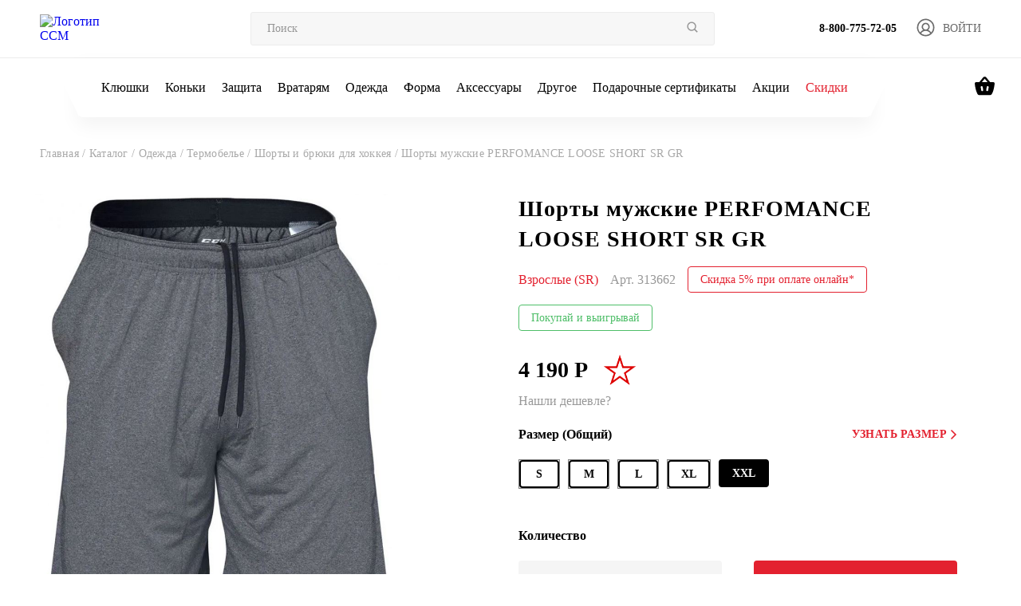

--- FILE ---
content_type: text/html; charset=UTF-8
request_url: https://ccm.ru/catalog/bele-niz/perf-loose-short-sr-gr_1/
body_size: 46218
content:
    <!DOCTYPE html>
    <html lang="ru">
    <head>
            <meta charset="utf-8">
    <!-- Developer -->
    <meta name="website-developer" content="develop by sportconcept.ru"/>
    <meta name="viewport" content="width=device-width, initial-scale=1, maximum-scale=1.0, user-scalable=no">
    <!-- Google Tag Manager -->
        <!-- End Google Tag Manager -->

        <link rel="apple-touch-icon" sizes="57x57" href="/57x57.png">
    <link rel="apple-touch-icon" sizes="76x76" href="/76x76.png">
    <link rel="apple-touch-icon" sizes="120x120" href="/120x120.png">
    <link rel="apple-touch-icon" sizes="152x152" href="/152x152.png">
    <link rel="apple-touch-icon" sizes="180x180" href="/180x180.png">
    <link rel="icon" type="image/png" sizes="192x192" href="/192x192.png">
    <link rel="icon" type="image/png" sizes="57x57" href="/57x57.png">
    <link rel="icon" type="image/png" sizes="120x120" href="/120x120.png">
    <meta property="og:title" content="Шорты мужские PERFOMANCE LOOSE SHORT SR GR">
<meta property="og:type" content="website">
<meta property="og:url" content="https://ccm.ru/catalog/bele-niz/perf-loose-short-sr-gr_1/">
<meta property="og:site_name" content="ccm.ru">
<meta property="og:description" content="Шорты мужские PERFOMANCE LOOSE SHORT SR GR  в продаже в официальном магазине экипировки для хоккея бренда CCM по цене 4 190 Р руб. Арт. 313662 с доставкой по всей России.">

                <link
                rel="stylesheet"
                href="https://cdn.jsdelivr.net/npm/@fancyapps/ui@5.0/dist/fancybox/fancybox.css"
        />
        
        
        <link rel="canonical" href="https://ccm.ru:443/catalog/bele-niz/perf-loose-short-sr-gr_1/"/>

        <title>Шорты мужские PERFOMANCE LOOSE SHORT SR GR313662 купить за 1490 руб. в интернет-магазине ccm.ru</title>
        <meta http-equiv="Content-Type" content="text/html; charset=UTF-8" />
<meta name="keywords" content="Хоккейная одежда, спортивные костюмы CCM, купить одежду CCM" />
<meta name="description" content="Шорты мужские PERFOMANCE LOOSE SHORT SR GR  в продаже в официальном магазине экипировки для хоккея бренда CCM по цене 4 190 Р руб. Арт. 313662 с доставкой по всей России." />
<script type="text/javascript" data-skip-moving="true">(function(w, d, n) {var cl = "bx-core";var ht = d.documentElement;var htc = ht ? ht.className : undefined;if (htc === undefined || htc.indexOf(cl) !== -1){return;}var ua = n.userAgent;if (/(iPad;)|(iPhone;)/i.test(ua)){cl += " bx-ios";}else if (/Windows/i.test(ua)){cl += ' bx-win';}else if (/Macintosh/i.test(ua)){cl += " bx-mac";}else if (/Linux/i.test(ua) && !/Android/i.test(ua)){cl += " bx-linux";}else if (/Android/i.test(ua)){cl += " bx-android";}cl += (/(ipad|iphone|android|mobile|touch)/i.test(ua) ? " bx-touch" : " bx-no-touch");cl += w.devicePixelRatio && w.devicePixelRatio >= 2? " bx-retina": " bx-no-retina";var ieVersion = -1;if (/AppleWebKit/.test(ua)){cl += " bx-chrome";}else if (/Opera/.test(ua)){cl += " bx-opera";}else if (/Firefox/.test(ua)){cl += " bx-firefox";}ht.className = htc ? htc + " " + cl : cl;})(window, document, navigator);</script>


<link href="/bitrix/js/ui/design-tokens/dist/ui.design-tokens.min.css?167886813422029" type="text/css"  rel="stylesheet" />
<link href="/bitrix/js/ui/fonts/opensans/ui.font.opensans.min.css?16788681332320" type="text/css"  rel="stylesheet" />
<link href="/bitrix/js/main/popup/dist/main.popup.bundle.min.css?174189323226598" type="text/css"  rel="stylesheet" />
<link href="/bitrix/css/main/themes/blue/style.min.css?1678868229331" type="text/css"  rel="stylesheet" />
<link href="/bitrix/cache/css/s1/ccm_newdis/page_6388566048f2d191a03a618fa0960ad1/page_6388566048f2d191a03a618fa0960ad1_v1.css?176844096029431" type="text/css"  rel="stylesheet" />
<link href="/bitrix/cache/css/s1/ccm_newdis/template_d820d2cef73d14a2173cb166b3cbc3d2/template_d820d2cef73d14a2173cb166b3cbc3d2_v1.css?1768440956173482" type="text/css"  data-template-style="true" rel="stylesheet" />







            
            <!-- Yandex.Metrika counter -->
            
            <!-- /Yandex.Metrika counter -->
                    
        
    </head>
<body>



    <div id="ccm-cart">
                <div class="basket__box">
    <div class="box">
        <a style="cursor: pointer;" class="close">
            <svg width="32" height="33" viewBox="0 0 32 33" fill="none" xmlns="http://www.w3.org/2000/svg">
                <path d="M2 30.75L30.5 2.25M2 2.25L30.5 30.75" stroke="#A7A7A7" stroke-width="3"
                      stroke-linecap="round" stroke-linejoin="round"/>
            </svg>
        </a>
                <div class="title">
            <h3>Ваша корзина</h3>
            <span>Товаров: 0</span>
        </div>

        <div class="list-basket">
            <h4>Корзина пустая</h4>        </div>
                    <div></div>
            </div>
</div>

            </div>

<div class="header__mobile-burger">
    <div>
        <nav>
            <ul>
            	            		<li>
	                    <a href="#" class="link__mobile-js" data-id="180514">
	                        <span>Клюшки</span>
	                        <svg width="11" height="19" viewBox="0 0 11 19" fill="none" xmlns="http://www.w3.org/2000/svg">
	                            <path d="M1 1L9.5 9.5L1 18" stroke="black" stroke-width="1.88889"/>
	                        </svg>
	                    </a>
	                </li>
            		            		<li>
	                    <a href="#" class="link__mobile-js" data-id="180515">
	                        <span>Коньки</span>
	                        <svg width="11" height="19" viewBox="0 0 11 19" fill="none" xmlns="http://www.w3.org/2000/svg">
	                            <path d="M1 1L9.5 9.5L1 18" stroke="black" stroke-width="1.88889"/>
	                        </svg>
	                    </a>
	                </li>
            		            		<li>
	                    <a href="#" class="link__mobile-js" data-id="180510">
	                        <span>Защита</span>
	                        <svg width="11" height="19" viewBox="0 0 11 19" fill="none" xmlns="http://www.w3.org/2000/svg">
	                            <path d="M1 1L9.5 9.5L1 18" stroke="black" stroke-width="1.88889"/>
	                        </svg>
	                    </a>
	                </li>
            		            		<li>
	                    <a href="#" class="link__mobile-js" data-id="180424">
	                        <span>Вратарям</span>
	                        <svg width="11" height="19" viewBox="0 0 11 19" fill="none" xmlns="http://www.w3.org/2000/svg">
	                            <path d="M1 1L9.5 9.5L1 18" stroke="black" stroke-width="1.88889"/>
	                        </svg>
	                    </a>
	                </li>
            		            		<li>
	                    <a href="#" class="link__mobile-js" data-id="180476">
	                        <span>Одежда</span>
	                        <svg width="11" height="19" viewBox="0 0 11 19" fill="none" xmlns="http://www.w3.org/2000/svg">
	                            <path d="M1 1L9.5 9.5L1 18" stroke="black" stroke-width="1.88889"/>
	                        </svg>
	                    </a>
	                </li>
            		            		<li>
	                    <a href="#" class="link__mobile-js" data-id="180491">
	                        <span>Форма</span>
	                        <svg width="11" height="19" viewBox="0 0 11 19" fill="none" xmlns="http://www.w3.org/2000/svg">
	                            <path d="M1 1L9.5 9.5L1 18" stroke="black" stroke-width="1.88889"/>
	                        </svg>
	                    </a>
	                </li>
            		            		<li>
	                    <a href="#" class="link__mobile-js" data-id="180399">
	                        <span>Аксессуары</span>
	                        <svg width="11" height="19" viewBox="0 0 11 19" fill="none" xmlns="http://www.w3.org/2000/svg">
	                            <path d="M1 1L9.5 9.5L1 18" stroke="black" stroke-width="1.88889"/>
	                        </svg>
	                    </a>
	                </li>
            		            		<li>
	                    <a href="#" class="link__mobile-js" data-id="180440">
	                        <span>Другое</span>
	                        <svg width="11" height="19" viewBox="0 0 11 19" fill="none" xmlns="http://www.w3.org/2000/svg">
	                            <path d="M1 1L9.5 9.5L1 18" stroke="black" stroke-width="1.88889"/>
	                        </svg>
	                    </a>
	                </li>
            		                <li>
                    <a href="/giftcard/">
                        <span>Подарочные сертификаты</span>
                    </a>
                </li>
                <li>
                    <a href="/promotions/">
                        <span>Акции</span>
                    </a>
                </li>
                <li>
                    <a href="/sales/">
                        <span style="color: #E3212F;">Скидки</span>
                    </a>
                </li>
				            </ul>
        </nav>
        <div class="header__contact">
            <a href="tel:88007757205">
                <svg width="18" height="18" viewBox="0 0 18 18" fill="none" xmlns="http://www.w3.org/2000/svg">
                    <path d="M16.95 18C17.25 18 17.5 17.9 17.7 17.7C17.9 17.5 18 17.25 18 16.95V12.9C18 12.6667 17.925 12.4623 17.775 12.287C17.625 12.1123 17.4333 12 17.2 11.95L13.75 11.25C13.5167 11.2167 13.279 11.2373 13.037 11.312C12.7957 11.3873 12.6 11.5 12.45 11.65L10.1 14C8.83333 13.2333 7.675 12.325 6.625 11.275C5.575 10.225 4.7 9.1 4 7.9L6.4 5.45C6.55 5.3 6.646 5.129 6.688 4.937C6.72933 4.74567 6.73333 4.53333 6.7 4.3L6.05 0.8C6.01667 0.566667 5.90833 0.375 5.725 0.225C5.54167 0.0749999 5.33333 0 5.1 0H1.05C0.75 0 0.5 0.0999999 0.299999 0.3C0.0999985 0.5 0 0.75 0 1.05C0 3.2 0.479334 5.29567 1.438 7.337C2.396 9.379 3.66267 11.1873 5.238 12.762C6.81267 14.3373 8.62067 15.604 10.662 16.562C12.704 17.5207 14.8 18 16.95 18Z" fill="#B1B1B1"/>
                </svg>
                <span>8-800-775-72-05</span>
            </a>
            <a href="mailto:SHOP@CCM.RU">
                <svg width="20" height="16" viewBox="0 0 20 16" fill="none" xmlns="http://www.w3.org/2000/svg">
                    <path d="M2 16C1.45 16 0.979333 15.8043 0.588 15.413C0.196 15.021 0 14.55 0 14V2C0 1.45 0.196 0.979333 0.588 0.588C0.979333 0.196 1.45 0 2 0H18C18.55 0 19.021 0.196 19.413 0.588C19.8043 0.979333 20 1.45 20 2V14C20 14.55 19.8043 15.021 19.413 15.413C19.021 15.8043 18.55 16 18 16H2ZM10 9L18 4V2L10 7L2 2V4L10 9Z" fill="#B1B1B1"/>
                </svg>
                <span>SHOP@CCM.RU</span>
            </a>
        </div>
    </div>
</div>

<div class="header__mobile-burger__submenu" id="modal_mob_180514">
    <div style="width: 100%;">
    	<a href="#" class="title">
            <svg width="12" height="19" viewBox="0 0 12 19" fill="none" xmlns="http://www.w3.org/2000/svg">
                <path d="M10.5 1L2 9.5L10.5 18" stroke="#A5A5A5" stroke-width="1.88889"/>
            </svg>
            <span>Клюшки</span>
        </a>
		        <nav>
        	<a href="/catalog/klyushki/" class="title">Клюшки</a>
            <ul>  
        	            	<li>
                    <a href="/catalog/klyushki-kruki-dlya-igrokov/">
                        Клюшки                        <svg width="9" height="11" viewBox="0 0 9 11" fill="none" xmlns="http://www.w3.org/2000/svg">
                            <path d="M1 1L7 5.5L1 10" stroke="black" stroke-width="2" stroke-linecap="round"/>
                        </svg>
                    </a>
                </li>
        		            	<li>
                    <a href="/catalog/lenta-dlya-klyushek/">
                        Ленты для клюшек                        <svg width="9" height="11" viewBox="0 0 9 11" fill="none" xmlns="http://www.w3.org/2000/svg">
                            <path d="M1 1L7 5.5L1 10" stroke="black" stroke-width="2" stroke-linecap="round"/>
                        </svg>
                    </a>
                </li>
        		            	<li>
                    <a href="/catalog/nadstavki-dlya-klushek-dlya-igrokov/">
                        Надставки                        <svg width="9" height="11" viewBox="0 0 9 11" fill="none" xmlns="http://www.w3.org/2000/svg">
                            <path d="M1 1L7 5.5L1 10" stroke="black" stroke-width="2" stroke-linecap="round"/>
                        </svg>
                    </a>
                </li>
        					</ul>
        </nav>
    </div>
</div>
<div class="header__mobile-burger__submenu" id="modal_mob_180515">
    <div style="width: 100%;">
    	<a href="#" class="title">
            <svg width="12" height="19" viewBox="0 0 12 19" fill="none" xmlns="http://www.w3.org/2000/svg">
                <path d="M10.5 1L2 9.5L10.5 18" stroke="#A5A5A5" stroke-width="1.88889"/>
            </svg>
            <span>Коньки</span>
        </a>
		        <nav>
        	<a href="/catalog/konki_1/" class="title">Коньки</a>
            <ul>  
        	            	<li>
                    <a href="/catalog/konki-igrokam/">
                        Коньки                        <svg width="9" height="11" viewBox="0 0 9 11" fill="none" xmlns="http://www.w3.org/2000/svg">
                            <path d="M1 1L7 5.5L1 10" stroke="black" stroke-width="2" stroke-linecap="round"/>
                        </svg>
                    </a>
                </li>
        		            	<li>
                    <a href="/catalog/stakany/">
                        Стаканы                        <svg width="9" height="11" viewBox="0 0 9 11" fill="none" xmlns="http://www.w3.org/2000/svg">
                            <path d="M1 1L7 5.5L1 10" stroke="black" stroke-width="2" stroke-linecap="round"/>
                        </svg>
                    </a>
                </li>
        		            	<li>
                    <a href="/catalog/lezviya/">
                        Лезвия                        <svg width="9" height="11" viewBox="0 0 9 11" fill="none" xmlns="http://www.w3.org/2000/svg">
                            <path d="M1 1L7 5.5L1 10" stroke="black" stroke-width="2" stroke-linecap="round"/>
                        </svg>
                    </a>
                </li>
        		            	<li>
                    <a href="/catalog/yazyki/">
                        Языки                        <svg width="9" height="11" viewBox="0 0 9 11" fill="none" xmlns="http://www.w3.org/2000/svg">
                            <path d="M1 1L7 5.5L1 10" stroke="black" stroke-width="2" stroke-linecap="round"/>
                        </svg>
                    </a>
                </li>
        		            	<li>
                    <a href="/catalog/stelki/">
                        Стельки                        <svg width="9" height="11" viewBox="0 0 9 11" fill="none" xmlns="http://www.w3.org/2000/svg">
                            <path d="M1 1L7 5.5L1 10" stroke="black" stroke-width="2" stroke-linecap="round"/>
                        </svg>
                    </a>
                </li>
        		            	<li>
                    <a href="/catalog/shnurki/">
                        Шнурки                        <svg width="9" height="11" viewBox="0 0 9 11" fill="none" xmlns="http://www.w3.org/2000/svg">
                            <path d="M1 1L7 5.5L1 10" stroke="black" stroke-width="2" stroke-linecap="round"/>
                        </svg>
                    </a>
                </li>
        		            	<li>
                    <a href="/catalog/chekhly-dlya-lezviy/">
                        Чехлы для лезвий                        <svg width="9" height="11" viewBox="0 0 9 11" fill="none" xmlns="http://www.w3.org/2000/svg">
                            <path d="M1 1L7 5.5L1 10" stroke="black" stroke-width="2" stroke-linecap="round"/>
                        </svg>
                    </a>
                </li>
        					</ul>
        </nav>
    </div>
</div>
<div class="header__mobile-burger__submenu" id="modal_mob_180510">
    <div style="width: 100%;">
    	<a href="#" class="title">
            <svg width="12" height="19" viewBox="0 0 12 19" fill="none" xmlns="http://www.w3.org/2000/svg">
                <path d="M10.5 1L2 9.5L10.5 18" stroke="#A5A5A5" stroke-width="1.88889"/>
            </svg>
            <span>Защита</span>
        </a>
		        <nav>
        	<a href="/catalog/zashchita/" class="title">Защита</a>
            <ul>  
        	            	<li>
                    <a href="/catalog/shlemy-kapi-vizori-dlya-igrokov/">
                        Шлемы                        <svg width="9" height="11" viewBox="0 0 9 11" fill="none" xmlns="http://www.w3.org/2000/svg">
                            <path d="M1 1L7 5.5L1 10" stroke="black" stroke-width="2" stroke-linecap="round"/>
                        </svg>
                    </a>
                </li>
        		            	<li>
                    <a href="/catalog/nagrudniki-dlya-igrokov/">
                        Нагрудники                        <svg width="9" height="11" viewBox="0 0 9 11" fill="none" xmlns="http://www.w3.org/2000/svg">
                            <path d="M1 1L7 5.5L1 10" stroke="black" stroke-width="2" stroke-linecap="round"/>
                        </svg>
                    </a>
                </li>
        		            	<li>
                    <a href="/catalog/perchatki-dlya-igrokov/">
                        Перчатки                        <svg width="9" height="11" viewBox="0 0 9 11" fill="none" xmlns="http://www.w3.org/2000/svg">
                            <path d="M1 1L7 5.5L1 10" stroke="black" stroke-width="2" stroke-linecap="round"/>
                        </svg>
                    </a>
                </li>
        		            	<li>
                    <a href="/catalog/nalokotniki-dlya-igrokov/">
                        Налокотники                        <svg width="9" height="11" viewBox="0 0 9 11" fill="none" xmlns="http://www.w3.org/2000/svg">
                            <path d="M1 1L7 5.5L1 10" stroke="black" stroke-width="2" stroke-linecap="round"/>
                        </svg>
                    </a>
                </li>
        		            	<li>
                    <a href="/catalog/shorty/">
                        Шорты                        <svg width="9" height="11" viewBox="0 0 9 11" fill="none" xmlns="http://www.w3.org/2000/svg">
                            <path d="M1 1L7 5.5L1 10" stroke="black" stroke-width="2" stroke-linecap="round"/>
                        </svg>
                    </a>
                </li>
        		            	<li>
                    <a href="/catalog/shchitki/">
                        Щитки                        <svg width="9" height="11" viewBox="0 0 9 11" fill="none" xmlns="http://www.w3.org/2000/svg">
                            <path d="M1 1L7 5.5L1 10" stroke="black" stroke-width="2" stroke-linecap="round"/>
                        </svg>
                    </a>
                </li>
        		            	<li>
                    <a href="/catalog/aksessuary-dlya-igrokov/">
                        Аксессуары для игрока                        <svg width="9" height="11" viewBox="0 0 9 11" fill="none" xmlns="http://www.w3.org/2000/svg">
                            <path d="M1 1L7 5.5L1 10" stroke="black" stroke-width="2" stroke-linecap="round"/>
                        </svg>
                    </a>
                </li>
        		            	<li>
                    <a href="/catalog/detskie-nabory/">
                        Детские наборы                        <svg width="9" height="11" viewBox="0 0 9 11" fill="none" xmlns="http://www.w3.org/2000/svg">
                            <path d="M1 1L7 5.5L1 10" stroke="black" stroke-width="2" stroke-linecap="round"/>
                        </svg>
                    </a>
                </li>
        					</ul>
        </nav>
    </div>
</div>
<div class="header__mobile-burger__submenu" id="modal_mob_180424">
    <div style="width: 100%;">
    	<a href="#" class="title">
            <svg width="12" height="19" viewBox="0 0 12 19" fill="none" xmlns="http://www.w3.org/2000/svg">
                <path d="M10.5 1L2 9.5L10.5 18" stroke="#A5A5A5" stroke-width="1.88889"/>
            </svg>
            <span>Вратарям</span>
        </a>
		        <nav>
        	<a href="/catalog/vrataryam/" class="title">Вратарям</a>
            <ul>  
        	            	<li>
                    <a href="/catalog/klyushki-vratariam/">
                        Клюшки                        <svg width="9" height="11" viewBox="0 0 9 11" fill="none" xmlns="http://www.w3.org/2000/svg">
                            <path d="M1 1L7 5.5L1 10" stroke="black" stroke-width="2" stroke-linecap="round"/>
                        </svg>
                    </a>
                </li>
        		            	<li>
                    <a href="/catalog/konki_2/">
                        Коньки                        <svg width="9" height="11" viewBox="0 0 9 11" fill="none" xmlns="http://www.w3.org/2000/svg">
                            <path d="M1 1L7 5.5L1 10" stroke="black" stroke-width="2" stroke-linecap="round"/>
                        </svg>
                    </a>
                </li>
        		            	<li>
                    <a href="/catalog/shlemy/">
                        Шлемы                        <svg width="9" height="11" viewBox="0 0 9 11" fill="none" xmlns="http://www.w3.org/2000/svg">
                            <path d="M1 1L7 5.5L1 10" stroke="black" stroke-width="2" stroke-linecap="round"/>
                        </svg>
                    </a>
                </li>
        		            	<li>
                    <a href="/catalog/blokery-dlya-vratarey/">
                        Блины                        <svg width="9" height="11" viewBox="0 0 9 11" fill="none" xmlns="http://www.w3.org/2000/svg">
                            <path d="M1 1L7 5.5L1 10" stroke="black" stroke-width="2" stroke-linecap="round"/>
                        </svg>
                    </a>
                </li>
        		            	<li>
                    <a href="/catalog/lovushki-dlya-vratarey/">
                        Ловушки                        <svg width="9" height="11" viewBox="0 0 9 11" fill="none" xmlns="http://www.w3.org/2000/svg">
                            <path d="M1 1L7 5.5L1 10" stroke="black" stroke-width="2" stroke-linecap="round"/>
                        </svg>
                    </a>
                </li>
        		            	<li>
                    <a href="/catalog/zashchita-dlya-vratarey/">
                        Защита                        <svg width="9" height="11" viewBox="0 0 9 11" fill="none" xmlns="http://www.w3.org/2000/svg">
                            <path d="M1 1L7 5.5L1 10" stroke="black" stroke-width="2" stroke-linecap="round"/>
                        </svg>
                    </a>
                </li>
        		            	<li>
                    <a href="/catalog/aksessuary-dlya-vratarey/">
                        Аксессуары                        <svg width="9" height="11" viewBox="0 0 9 11" fill="none" xmlns="http://www.w3.org/2000/svg">
                            <path d="M1 1L7 5.5L1 10" stroke="black" stroke-width="2" stroke-linecap="round"/>
                        </svg>
                    </a>
                </li>
        					</ul>
        </nav>
    </div>
</div>
<div class="header__mobile-burger__submenu" id="modal_mob_180476">
    <div style="width: 100%;">
    	<a href="#" class="title">
            <svg width="12" height="19" viewBox="0 0 12 19" fill="none" xmlns="http://www.w3.org/2000/svg">
                <path d="M10.5 1L2 9.5L10.5 18" stroke="#A5A5A5" stroke-width="1.88889"/>
            </svg>
            <span>Одежда</span>
        </a>
		        <nav>
        	<a href="/catalog/odezhda-dlya-khokkeista/" class="title">Одежда</a>
            <ul>  
        	            	<li>
                    <a href="/catalog/shapki/">
                        Шапки и перчатки                        <svg width="9" height="11" viewBox="0 0 9 11" fill="none" xmlns="http://www.w3.org/2000/svg">
                            <path d="M1 1L7 5.5L1 10" stroke="black" stroke-width="2" stroke-linecap="round"/>
                        </svg>
                    </a>
                </li>
        		            	<li>
                    <a href="/catalog/beysbolki-i-kepki/">
                        Бейсболки и кепки                        <svg width="9" height="11" viewBox="0 0 9 11" fill="none" xmlns="http://www.w3.org/2000/svg">
                            <path d="M1 1L7 5.5L1 10" stroke="black" stroke-width="2" stroke-linecap="round"/>
                        </svg>
                    </a>
                </li>
        		            	<li>
                    <a href="/catalog/tolstovki-i-kofty/">
                        Толстовки и худи                        <svg width="9" height="11" viewBox="0 0 9 11" fill="none" xmlns="http://www.w3.org/2000/svg">
                            <path d="M1 1L7 5.5L1 10" stroke="black" stroke-width="2" stroke-linecap="round"/>
                        </svg>
                    </a>
                </li>
        		            	<li>
                    <a href="/catalog/futbolki-i-polo/">
                        Футболки и поло                        <svg width="9" height="11" viewBox="0 0 9 11" fill="none" xmlns="http://www.w3.org/2000/svg">
                            <path d="M1 1L7 5.5L1 10" stroke="black" stroke-width="2" stroke-linecap="round"/>
                        </svg>
                    </a>
                </li>
        		            	<li>
                    <a href="/catalog/kurtki-i-vetrovki/">
                        Куртки и ветровки                        <svg width="9" height="11" viewBox="0 0 9 11" fill="none" xmlns="http://www.w3.org/2000/svg">
                            <path d="M1 1L7 5.5L1 10" stroke="black" stroke-width="2" stroke-linecap="round"/>
                        </svg>
                    </a>
                </li>
        		            	<li>
                    <a href="/catalog/bryuki/">
                        Брюки                        <svg width="9" height="11" viewBox="0 0 9 11" fill="none" xmlns="http://www.w3.org/2000/svg">
                            <path d="M1 1L7 5.5L1 10" stroke="black" stroke-width="2" stroke-linecap="round"/>
                        </svg>
                    </a>
                </li>
        		            	<li>
                    <a href="/catalog/slantsy_2/">
                        Сланцы                        <svg width="9" height="11" viewBox="0 0 9 11" fill="none" xmlns="http://www.w3.org/2000/svg">
                            <path d="M1 1L7 5.5L1 10" stroke="black" stroke-width="2" stroke-linecap="round"/>
                        </svg>
                    </a>
                </li>
        		            	<li>
                    <a href="/catalog/bele/">
                        Термобелье                        <svg width="9" height="11" viewBox="0 0 9 11" fill="none" xmlns="http://www.w3.org/2000/svg">
                            <path d="M1 1L7 5.5L1 10" stroke="black" stroke-width="2" stroke-linecap="round"/>
                        </svg>
                    </a>
                </li>
        		            	<li>
                    <a href="/catalog/trenirovochnaya-odezhda/">
                        Одежда для тренировок                        <svg width="9" height="11" viewBox="0 0 9 11" fill="none" xmlns="http://www.w3.org/2000/svg">
                            <path d="M1 1L7 5.5L1 10" stroke="black" stroke-width="2" stroke-linecap="round"/>
                        </svg>
                    </a>
                </li>
        					</ul>
        </nav>
    </div>
</div>
<div class="header__mobile-burger__submenu" id="modal_mob_180491">
    <div style="width: 100%;">
    	<a href="#" class="title">
            <svg width="12" height="19" viewBox="0 0 12 19" fill="none" xmlns="http://www.w3.org/2000/svg">
                <path d="M10.5 1L2 9.5L10.5 18" stroke="#A5A5A5" stroke-width="1.88889"/>
            </svg>
            <span>Форма</span>
        </a>
		        <nav>
        	<a href="/catalog/khokkeynaya-forma/" class="title">Форма</a>
            <ul>  
        	            	<li>
                    <a href="/catalog/dzhersi/">
                        Джерси                        <svg width="9" height="11" viewBox="0 0 9 11" fill="none" xmlns="http://www.w3.org/2000/svg">
                            <path d="M1 1L7 5.5L1 10" stroke="black" stroke-width="2" stroke-linecap="round"/>
                        </svg>
                    </a>
                </li>
        		            	<li>
                    <a href="/catalog/gamashi/">
                        Гамаши                        <svg width="9" height="11" viewBox="0 0 9 11" fill="none" xmlns="http://www.w3.org/2000/svg">
                            <path d="M1 1L7 5.5L1 10" stroke="black" stroke-width="2" stroke-linecap="round"/>
                        </svg>
                    </a>
                </li>
        					</ul>
        </nav>
    </div>
</div>
<div class="header__mobile-burger__submenu" id="modal_mob_180399">
    <div style="width: 100%;">
    	<a href="#" class="title">
            <svg width="12" height="19" viewBox="0 0 12 19" fill="none" xmlns="http://www.w3.org/2000/svg">
                <path d="M10.5 1L2 9.5L10.5 18" stroke="#A5A5A5" stroke-width="1.88889"/>
            </svg>
            <span>Аксессуары</span>
        </a>
		        <nav>
        	<a href="/catalog/aksessuary/" class="title">Аксессуары</a>
            <ul>  
        	            	<li>
                    <a href="/catalog/sumki-aksessuary/">
                        Сумки                        <svg width="9" height="11" viewBox="0 0 9 11" fill="none" xmlns="http://www.w3.org/2000/svg">
                            <path d="M1 1L7 5.5L1 10" stroke="black" stroke-width="2" stroke-linecap="round"/>
                        </svg>
                    </a>
                </li>
        		            	<li>
                    <a href="/catalog/raznoe-aksessuary/">
                        Разное                        <svg width="9" height="11" viewBox="0 0 9 11" fill="none" xmlns="http://www.w3.org/2000/svg">
                            <path d="M1 1L7 5.5L1 10" stroke="black" stroke-width="2" stroke-linecap="round"/>
                        </svg>
                    </a>
                </li>
        		            	<li>
                    <a href="/catalog/khokkeynye-trenazhery-aksessuary/">
                        Тренажеры                        <svg width="9" height="11" viewBox="0 0 9 11" fill="none" xmlns="http://www.w3.org/2000/svg">
                            <path d="M1 1L7 5.5L1 10" stroke="black" stroke-width="2" stroke-linecap="round"/>
                        </svg>
                    </a>
                </li>
        					</ul>
        </nav>
    </div>
</div>
<div class="header__mobile-burger__submenu" id="modal_mob_180440">
    <div style="width: 100%;">
    	<a href="#" class="title">
            <svg width="12" height="19" viewBox="0 0 12 19" fill="none" xmlns="http://www.w3.org/2000/svg">
                <path d="M10.5 1L2 9.5L10.5 18" stroke="#A5A5A5" stroke-width="1.88889"/>
            </svg>
            <span>Другое</span>
        </a>
		        <nav>
        	<a href="/catalog/drugoe/" class="title">Другое</a>
            <ul>  
        	            	<li>
                    <a href="/catalog/progulochnye-konki-/">
                        Прогулочные коньки                        <svg width="9" height="11" viewBox="0 0 9 11" fill="none" xmlns="http://www.w3.org/2000/svg">
                            <path d="M1 1L7 5.5L1 10" stroke="black" stroke-width="2" stroke-linecap="round"/>
                        </svg>
                    </a>
                </li>
        		            	<li>
                    <a href="/catalog/roller-khokkey-/">
                        Роллер                        <svg width="9" height="11" viewBox="0 0 9 11" fill="none" xmlns="http://www.w3.org/2000/svg">
                            <path d="M1 1L7 5.5L1 10" stroke="black" stroke-width="2" stroke-linecap="round"/>
                        </svg>
                    </a>
                </li>
        		            	<li>
                    <a href="/catalog/khokkey-s-myachom/">
                        Хоккей с мячом                        <svg width="9" height="11" viewBox="0 0 9 11" fill="none" xmlns="http://www.w3.org/2000/svg">
                            <path d="M1 1L7 5.5L1 10" stroke="black" stroke-width="2" stroke-linecap="round"/>
                        </svg>
                    </a>
                </li>
        		            	<li>
                    <a href="/catalog/ekipirovka-dlya-sudey/">
                        Судьи                        <svg width="9" height="11" viewBox="0 0 9 11" fill="none" xmlns="http://www.w3.org/2000/svg">
                            <path d="M1 1L7 5.5L1 10" stroke="black" stroke-width="2" stroke-linecap="round"/>
                        </svg>
                    </a>
                </li>
        					</ul>
        </nav>
    </div>
</div>
    <header class="header">
        <div class="search__box">
            <form method="get" action="/catalog/search.php" class="search flex aling-center justify-between">
                <input type="hidden" name="how" value="r">
                <input type="text" placeholder="Поиск" name="q">
                <button>
                    <svg width="14" height="14" viewBox="0 0 14 14" fill="none" xmlns="http://www.w3.org/2000/svg">
                        <path d="M6.08317 11.75C7.34045 11.7497 8.56149 11.3288 9.55188 10.5543L12.6657 13.6682L13.6673 12.6666L10.5535 9.55275C11.3284 8.56226 11.7495 7.34093 11.7498 6.08333C11.7498 2.95887 9.20763 0.416664 6.08317 0.416664C2.95871 0.416664 0.416504 2.95887 0.416504 6.08333C0.416504 9.20779 2.95871 11.75 6.08317 11.75ZM6.08317 1.83333C8.42705 1.83333 10.3332 3.73946 10.3332 6.08333C10.3332 8.42721 8.42705 10.3333 6.08317 10.3333C3.7393 10.3333 1.83317 8.42721 1.83317 6.08333C1.83317 3.73946 3.7393 1.83333 6.08317 1.83333Z"
                              fill="#959595"></path>
                    </svg>
                </button>
            </form>
        </div>
        <div class="header__mobile">
            <a href="/" class="header__logo left">
                <img src="/local/templates/ccm_newdis/assets/img/logo-header-mob.svg" alt="Логотип CCM">
            </a>
            <div class="right">
                <a href="tel:88007757205">
                    <svg width="18" height="18" viewBox="0 0 18 18" fill="none" xmlns="http://www.w3.org/2000/svg">
                        <path d="M3.995 2.58333C4.05 3.39917 4.1875 4.19667 4.4075 4.9575L3.3075 6.0575C2.93167 4.9575 2.69333 3.79333 2.61083 2.58333H3.995ZM13.0333 13.6017C13.8125 13.8217 14.61 13.9592 15.4167 14.0142V15.38C14.2067 15.2975 13.0425 15.0592 11.9333 14.6925L13.0333 13.6017ZM4.875 0.75H1.66667C1.1625 0.75 0.75 1.1625 0.75 1.66667C0.75 10.2742 7.72583 17.25 16.3333 17.25C16.8375 17.25 17.25 16.8375 17.25 16.3333V13.1342C17.25 12.63 16.8375 12.2175 16.3333 12.2175C15.1967 12.2175 14.0875 12.0342 13.0608 11.695C12.9698 11.662 12.8734 11.6464 12.7767 11.6492C12.5383 11.6492 12.3092 11.7408 12.1258 11.915L10.1092 13.9317C7.51081 12.6029 5.39714 10.4892 4.06833 7.89083L6.085 5.87417C6.34167 5.6175 6.415 5.26 6.31417 4.93917C5.96643 3.88322 5.79003 2.7784 5.79167 1.66667C5.79167 1.1625 5.37917 0.75 4.875 0.75Z"
                              fill="#6B6B6B"/>
                    </svg>
                </a>
                <a class="search-js">
                    <svg width="18" height="18" viewBox="0 0 18 18" fill="none" xmlns="http://www.w3.org/2000/svg">
                        <path d="M8.16683 15.5C9.79389 15.4997 11.3741 14.955 12.6557 13.9527L16.6854 17.9823L17.9816 16.6862L13.9519 12.6565C14.9547 11.3747 15.4998 9.79415 15.5002 8.16667C15.5002 4.12325 12.2102 0.833336 8.16683 0.833336C4.12341 0.833336 0.833496 4.12325 0.833496 8.16667C0.833496 12.2101 4.12341 15.5 8.16683 15.5ZM8.16683 2.66667C11.2001 2.66667 13.6668 5.13342 13.6668 8.16667C13.6668 11.1999 11.2001 13.6667 8.16683 13.6667C5.13358 13.6667 2.66683 11.1999 2.66683 8.16667C2.66683 5.13342 5.13358 2.66667 8.16683 2.66667Z"
                              fill="#6B6B6B"/>
                    </svg>
                </a>
                <a href="/personal/">
                    <svg width="19" height="19" viewBox="0 0 19 19" fill="none" xmlns="http://www.w3.org/2000/svg">
                        <path d="M18.8438 9.5C18.8442 7.94572 18.457 6.41587 17.7171 5.049C16.9772 3.68214 15.908 2.52144 14.6064 1.67202C13.3047 0.82261 11.8117 0.31132 10.2626 0.18446C8.71354 0.0575995 7.15727 0.319177 5.73477 0.945501C4.31228 1.57183 3.06849 2.54311 2.11606 3.77139C1.16363 4.99966 0.532648 6.44613 0.280262 7.97978C0.027875 9.51343 0.162057 11.0858 0.670653 12.5545C1.17925 14.0232 2.04619 15.3419 3.19297 16.391L3.30977 16.4988C5.01793 18.0096 7.2196 18.8435 9.5 18.8435C11.7804 18.8435 13.9821 18.0096 15.6902 16.4988L15.807 16.391C16.7649 15.517 17.5297 14.4526 18.0526 13.266C18.5755 12.0794 18.845 10.7967 18.8438 9.5ZM1.59375 9.5C1.59328 8.2195 1.90384 6.95803 2.49872 5.82409C3.0936 4.69016 3.955 3.71768 5.00886 2.99028C6.06271 2.26289 7.27747 1.80235 8.54867 1.64828C9.81988 1.4942 11.1095 1.65119 12.3066 2.10575C13.5037 2.56031 14.5725 3.29883 15.4211 4.25782C16.2696 5.2168 16.8725 6.36754 17.178 7.61108C17.4835 8.85462 17.4823 10.1538 17.1746 11.3967C16.867 12.6397 16.262 13.7894 15.4117 14.7469C14.6103 13.5847 13.4813 12.6871 12.1684 12.1684C12.8726 11.6137 13.3864 10.8534 13.6385 9.99315C13.8906 9.13291 13.8683 8.2155 13.5748 7.3685C13.2813 6.5215 12.7311 5.78702 12.0008 5.26719C11.2705 4.74735 10.3964 4.46801 9.5 4.46801C8.60359 4.46801 7.72946 4.74735 6.99917 5.26719C6.26887 5.78702 5.71872 6.5215 5.42522 7.3685C5.13171 8.2155 5.10944 9.13291 5.3615 9.99315C5.61357 10.8534 6.12743 11.6137 6.83164 12.1684C5.51867 12.6871 4.38968 13.5847 3.58828 14.7469C2.30115 13.3025 1.59111 11.4347 1.59375 9.5ZM6.625 8.78125C6.625 8.21263 6.79362 7.65678 7.10953 7.18399C7.42544 6.7112 7.87445 6.3427 8.39979 6.1251C8.92512 5.9075 9.50319 5.85056 10.0609 5.9615C10.6186 6.07243 11.1309 6.34625 11.5329 6.74832C11.935 7.1504 12.2088 7.66267 12.3198 8.22037C12.4307 8.77806 12.3738 9.35613 12.1562 9.88147C11.9386 10.4068 11.5701 10.8558 11.0973 11.1717C10.6245 11.4876 10.0686 11.6563 9.5 11.6563C8.73823 11.6539 8.00834 11.3502 7.46969 10.8116C6.93103 10.2729 6.62737 9.54302 6.625 8.78125ZM4.65742 15.7441C5.17755 14.9317 5.8937 14.2632 6.73996 13.8002C7.58621 13.3371 8.53535 13.0945 9.5 13.0945C10.4647 13.0945 11.4138 13.3371 12.26 13.8002C13.1063 14.2632 13.8225 14.9317 14.3426 15.7441C12.958 16.8209 11.254 17.4055 9.5 17.4055C7.74599 17.4055 6.04202 16.8209 4.65742 15.7441Z"
                              fill="#6B6B6B"/>
                    </svg>
                </a>
                <a href="#" class="header__mobile-basket basket-js">
                    <svg width="20" height="18" viewBox="0 0 20 18" fill="none" xmlns="http://www.w3.org/2000/svg">
                        <path d="M8.59216 1.0085C8.75621 0.811693 8.95969 0.651457 9.18947 0.538126C9.41926 0.424796 9.67025 0.360887 9.92625 0.350523C10.1823 0.340158 10.4376 0.383568 10.6758 0.477952C10.914 0.572336 11.1297 0.715598 11.3092 0.898499L11.4082 1.0085L15.0125 5.33333H17.7487C17.9411 5.33292 18.1314 5.37316 18.3071 5.45139C18.4829 5.52963 18.6401 5.64411 18.7685 5.78734C18.897 5.93056 18.9937 6.0993 19.0524 6.2825C19.1111 6.4657 19.1304 6.65923 19.1091 6.85042L19.0247 7.55258L18.9331 8.23092L18.8579 8.73875L18.7708 9.28417L18.6718 9.85708L18.56 10.4511L18.4353 11.057C18.3693 11.3622 18.2987 11.6684 18.2227 11.9718C18.0197 12.777 17.765 13.5682 17.46 14.3405L17.2574 14.8355L17.0612 15.2828L16.8761 15.6807L16.7899 15.8585L16.5617 16.3077C16.2683 16.8668 15.7147 17.1968 15.1289 17.2445L14.9822 17.25H5.00891C4.68843 17.2525 4.37329 17.1678 4.09719 17.0051C3.82109 16.8423 3.59442 16.6076 3.44141 16.326L3.22874 15.9135L3.06374 15.5743C3.03436 15.5119 3.00534 15.4492 2.97666 15.3864L2.79333 14.9748C2.37482 14.0027 2.03517 12.9984 1.77766 11.9718C1.72792 11.7725 1.68025 11.5727 1.63466 11.3723L1.50449 10.7783L1.38808 10.1972L1.28541 9.63525L1.19374 9.09717L1.11399 8.58933L1.04616 8.11908L0.963661 7.493L0.903161 6.98333C0.897876 6.93659 0.892682 6.88984 0.887578 6.84308C0.868363 6.66295 0.885222 6.48079 0.937173 6.30724C0.989124 6.1337 1.07512 5.97224 1.19015 5.83229C1.30518 5.69234 1.44694 5.57671 1.60715 5.49214C1.76735 5.40758 1.9428 5.35577 2.12324 5.33975L2.24791 5.33333H4.98783L8.59216 1.0085ZM17.2262 7.16667H2.77041L2.82724 7.61033L2.89691 8.11267L2.98124 8.66633L3.08024 9.26033C3.11691 9.46383 3.15449 9.67283 3.19574 9.8855L3.32683 10.5336C3.39649 10.8617 3.47349 11.1954 3.55599 11.5272C3.78875 12.4538 4.09528 13.3602 4.47266 14.2378L4.65233 14.6421L4.81916 14.9941L4.96858 15.2902L5.03458 15.4167H14.9593L15.1005 15.1389L15.2627 14.8043L15.4406 14.4166C15.777 13.6603 16.162 12.6584 16.4443 11.5272C16.5589 11.0689 16.6607 10.6032 16.7514 10.1458L16.8797 9.46933L16.9897 8.81942L17.0383 8.50867L17.1254 7.92475L17.196 7.40225L17.2262 7.16667ZM8.15399 9.76633L8.61233 12.5163C8.64433 12.7525 8.58309 12.9919 8.44159 13.1836C8.3001 13.3754 8.08947 13.5046 7.85436 13.5437C7.61926 13.5828 7.37817 13.5288 7.18221 13.3931C6.98625 13.2575 6.85083 13.0508 6.80466 12.817L6.34633 10.067C6.32256 9.94662 6.3232 9.82269 6.34821 9.70257C6.37322 9.58244 6.42209 9.46856 6.49193 9.36767C6.56178 9.26678 6.65116 9.18094 6.75479 9.11524C6.85842 9.04953 6.97419 9.00531 7.09523 8.98517C7.21627 8.96504 7.34012 8.96941 7.45944 8.99803C7.57876 9.02666 7.69111 9.07894 7.78985 9.15179C7.88859 9.22464 7.9717 9.31657 8.03425 9.42213C8.0968 9.52769 8.13752 9.64474 8.15399 9.76633ZM12.7942 9L12.9005 9.01192C13.1224 9.04853 13.323 9.16542 13.4643 9.34036C13.6056 9.51529 13.6777 9.73606 13.6668 9.96067L13.6549 10.067L13.1966 12.817C13.1577 13.0472 13.0325 13.2539 12.8464 13.3949C12.6603 13.5359 12.4275 13.6006 12.1954 13.5758C11.9632 13.551 11.7493 13.4386 11.5972 13.2615C11.4452 13.0844 11.3664 12.8559 11.377 12.6227L11.3889 12.5163L11.8472 9.76633C11.8838 9.54479 12.0005 9.34438 12.175 9.20312C12.3495 9.06187 12.5699 8.98959 12.7942 9ZM10.0002 2.18183L7.37391 5.33333H12.6264L10.0002 2.18183Z"
                              fill="#6B6B6B"/>
                    </svg>
                    
                </a>
                <div class="header__bugrer">
                    <span></span>
                    <span></span>
                </div>
            </div>
        </div>
        <div class="header__top flex aling-center justify-between">
            <div class="left flex aling-center">
                <a href="/" class="header__logo flex">
                    <img src="/local/templates/ccm_newdis/assets/img/logo-header.svg" alt="Логотип CCM">
                </a>
                <!-- <div class="city cursor-pointer">
                    <span class="flex aling-center">Москва 
                        <svg width="8" height="5" viewBox="0 0 8 5" fill="none" xmlns="http://www.w3.org/2000/svg">
                            <path d="M4 5L7.4641 0.5H0.535898L4 5Z" fill="#3F3F3F"/>
                        </svg>
                    </span>
                </div> -->
            </div>
            <div class="center">
                <form method="get" action="/catalog/search.php" class="search flex aling-center justify-between">
                    <input type="hidden" name="how" value="r">
                    <input type="text" placeholder="Поиск" name="q">
                    <button>
                        <svg width="14" height="14" viewBox="0 0 14 14" fill="none" xmlns="http://www.w3.org/2000/svg">
                            <path d="M6.08317 11.75C7.34045 11.7497 8.56149 11.3288 9.55188 10.5543L12.6657 13.6682L13.6673 12.6666L10.5535 9.55275C11.3284 8.56226 11.7495 7.34093 11.7498 6.08333C11.7498 2.95887 9.20763 0.416664 6.08317 0.416664C2.95871 0.416664 0.416504 2.95887 0.416504 6.08333C0.416504 9.20779 2.95871 11.75 6.08317 11.75ZM6.08317 1.83333C8.42705 1.83333 10.3332 3.73946 10.3332 6.08333C10.3332 8.42721 8.42705 10.3333 6.08317 10.3333C3.7393 10.3333 1.83317 8.42721 1.83317 6.08333C1.83317 3.73946 3.7393 1.83333 6.08317 1.83333Z"
                                  fill="#959595"/>
                        </svg>
                    </button>
                </form>
            </div>
            <div class="right flex aling-center">
                <a href="tel:88007757205"
                   class="header__phone">8-800-775-72-05</a>
                                <div class="cabinet flex aling-center">
                    <a href="/personal/">
                        <svg width="23" height="23" viewBox="0 0 23 23" fill="none" xmlns="http://www.w3.org/2000/svg">
                            <path d="M22.4688 11.5C22.4693 9.67541 22.0147 7.8795 21.1462 6.27492C20.2776 4.67033 19.0224 3.30777 17.4944 2.31063C15.9664 1.3135 14.2138 0.713286 12.3953 0.564363C10.5768 0.41544 8.74984 0.722509 7.07995 1.45776C5.41006 2.19301 3.94996 3.33321 2.83189 4.7751C1.71383 6.21699 0.973109 7.91502 0.676829 9.71539C0.380549 11.5158 0.538066 13.3616 1.13511 15.0857C1.73216 16.8099 2.74988 18.3579 4.0961 19.5895L4.2332 19.716C6.23843 21.4895 8.82301 22.4685 11.5 22.4685C14.177 22.4685 16.7616 21.4895 18.7668 19.716L18.9039 19.5895C20.0283 18.5634 20.9262 17.3139 21.54 15.9209C22.1539 14.528 22.4702 13.0222 22.4688 11.5ZM2.21875 11.5C2.2182 9.9968 2.58276 8.51595 3.2811 7.1848C3.97944 5.85366 4.99066 4.71205 6.22779 3.85816C7.46492 3.00426 8.89094 2.46363 10.3832 2.28276C11.8755 2.10188 13.3894 2.28617 14.7947 2.81979C16.2 3.3534 17.4547 4.22037 18.4508 5.34613C19.4469 6.47189 20.1547 7.82276 20.5133 9.28257C20.8719 10.7424 20.8705 12.2674 20.5094 13.7266C20.1482 15.1858 19.438 16.5354 18.4398 17.6594C17.4991 16.295 16.1737 15.2414 14.6324 14.6324C15.4591 13.9813 16.0623 13.0888 16.3582 12.0789C16.6541 11.0691 16.628 9.99211 16.2834 8.9978C15.9389 8.0035 15.2931 7.14128 14.4358 6.53104C13.5785 5.9208 12.5523 5.59288 11.5 5.59288C10.4477 5.59288 9.42154 5.9208 8.56424 6.53104C7.70694 7.14128 7.06111 8.0035 6.71656 8.9978C6.37201 9.99211 6.34586 11.0691 6.64176 12.0789C6.93766 13.0888 7.5409 13.9813 8.36758 14.6324C6.82627 15.2414 5.50093 16.295 4.56016 17.6594C3.04918 15.9638 2.21565 13.7711 2.21875 11.5ZM8.125 10.6563C8.125 9.98874 8.32294 9.33622 8.69379 8.7812C9.06464 8.22619 9.59174 7.7936 10.2084 7.53816C10.8251 7.28271 11.5037 7.21588 12.1584 7.3461C12.8131 7.47633 13.4145 7.79776 13.8865 8.26977C14.3585 8.74177 14.6799 9.34314 14.8102 9.99782C14.9404 10.6525 14.8735 11.3311 14.6181 11.9478C14.3627 12.5645 13.9301 13.0916 13.3751 13.4625C12.82 13.8333 12.1675 14.0313 11.5 14.0313C10.6058 14.0285 9.74892 13.672 9.11659 13.0397C8.48426 12.4073 8.12778 11.5505 8.125 10.6563ZM5.81524 18.8301C6.42582 17.8764 7.26652 17.0916 8.25995 16.548C9.25338 16.0045 10.3676 15.7196 11.5 15.7196C12.6324 15.7196 13.7466 16.0045 14.7401 16.548C15.7335 17.0916 16.5742 17.8764 17.1848 18.8301C15.5594 20.0941 13.5591 20.7804 11.5 20.7804C9.44095 20.7804 7.44063 20.0941 5.81524 18.8301Z"
                                  fill="#6B6B6B"/>
                        </svg>
                    </a>
                    <a href="/personal/">
                        <span class="cabinet__name">ВОЙТИ</span>
                    </a>
                </div>
            </div>
        </div>
        <div class="header__bottom">
    <div class="menu flex justify-between">
        <div></div>
        <div class="center">
            <nav class="header__menu">
                <ul class="flex aling-center">
                                            <li class="cursor-pointer"><a class="flex aling-center" data-id="180514"
                                                      style="color: initial;"
                                                      href="/catalog/klyushki/">Клюшки</a></li>
                                                <li class="cursor-pointer"><a class="flex aling-center" data-id="180515"
                                                      style="color: initial;"
                                                      href="/catalog/konki_1/">Коньки</a></li>
                                                <li class="cursor-pointer"><a class="flex aling-center" data-id="180510"
                                                      style="color: initial;"
                                                      href="/catalog/zashchita/">Защита</a></li>
                                                <li class="cursor-pointer"><a class="flex aling-center" data-id="180424"
                                                      style="color: initial;"
                                                      href="/catalog/vrataryam/">Вратарям</a></li>
                                                <li class="cursor-pointer"><a class="flex aling-center" data-id="180476"
                                                      style="color: initial;"
                                                      href="/catalog/odezhda-dlya-khokkeista/">Одежда</a></li>
                                                <li class="cursor-pointer"><a class="flex aling-center" data-id="180491"
                                                      style="color: initial;"
                                                      href="/catalog/khokkeynaya-forma/">Форма</a></li>
                                                <li class="cursor-pointer"><a class="flex aling-center" data-id="180399"
                                                      style="color: initial;"
                                                      href="/catalog/aksessuary/">Аксессуары</a></li>
                                                <li class="cursor-pointer"><a class="flex aling-center" data-id="180440"
                                                      style="color: initial;"
                                                      href="/catalog/drugoe/">Другое</a></li>
                                            <li class="cursor-pointer"><a class="flex aling-center" style="color: initial;" href="/giftcard/">Подарочные
                            сертификаты</a></li>
                    <li class="cursor-pointer"><a class="flex aling-center" style="color: initial;" href="/promotions/">Акции</a>
                    </li>
                    <li class="cursor-pointer"><a class="flex aling-center" style="color: #E3212F;" href="/sales/">Скидки</a>
                    </li>
					
                </ul>
            </nav>
        </div>
        <a style="cursor: pointer;" class="right flex aling-center basket-wrap ">
            <div class="basket">
                <svg width="31" height="30" viewBox="0 0 31 30" fill="none" xmlns="http://www.w3.org/2000/svg">
                    <path fill-rule="evenodd" clip-rule="evenodd"
                          d="M13.5802 4.1025C13.8039 3.83413 14.0814 3.61563 14.3947 3.46109C14.7081 3.30654 15.0503 3.2194 15.3994 3.20526C15.7485 3.19113 16.0967 3.25032 16.4215 3.37903C16.7463 3.50774 17.0406 3.70309 17.2852 3.9525L17.4202 4.1025L22.3352 10H26.0665C26.3288 9.99945 26.5883 10.0543 26.8279 10.161C27.0676 10.2677 27.282 10.4238 27.4571 10.6191C27.6322 10.8144 27.7641 11.0445 27.8441 11.2943C27.9242 11.5441 27.9505 11.808 27.9215 12.0688L27.8065 13.0263L27.6815 13.9513L27.579 14.6438L27.4602 15.3875L27.3252 16.1688L27.1727 16.9788L27.0027 17.805C26.9127 18.2213 26.8165 18.6388 26.7127 19.0525C26.436 20.1505 26.0886 21.2294 25.6727 22.2825L25.3965 22.9575L25.129 23.5675L24.8765 24.11L24.759 24.3525L24.4477 24.965C24.0477 25.7275 23.2927 26.1775 22.494 26.2425L22.294 26.25H8.69397C8.25694 26.2534 7.82721 26.138 7.45071 25.916C7.07422 25.6941 6.76512 25.374 6.55647 24.99L6.26647 24.4275L6.04147 23.965C6.00141 23.8798 5.96182 23.7944 5.92272 23.7088L5.67272 23.1475C5.10202 21.8218 4.63886 20.4524 4.28772 19.0525C4.21989 18.7807 4.15489 18.5082 4.09272 18.235L3.91522 17.425L3.75647 16.6325L3.61647 15.8663L3.49147 15.1325L3.38272 14.44L3.29022 13.7988L3.17772 12.945L3.09522 12.25C3.08801 12.1863 3.08093 12.1225 3.07397 12.0588C3.04777 11.8131 3.07076 11.5647 3.1416 11.3281C3.21244 11.0914 3.32971 10.8712 3.48657 10.6804C3.64343 10.4896 3.83674 10.3319 4.0552 10.2166C4.27366 10.1012 4.51291 10.0306 4.75897 10.0088L4.92897 10H8.66522L13.5802 4.1025ZM12.9515 15.9025C12.8669 15.6076 12.6768 15.354 12.4174 15.1902C12.158 15.0263 11.8474 14.9636 11.5448 15.014C11.2421 15.0643 10.9686 15.2242 10.7762 15.4632C10.5838 15.7022 10.486 16.0036 10.5015 16.31L10.5177 16.455L11.1427 20.205L11.174 20.3475C11.2585 20.6424 11.4486 20.896 11.708 21.0598C11.9674 21.2237 12.278 21.2864 12.5806 21.2361C12.8833 21.1857 13.1569 21.0258 13.3493 20.7868C13.5417 20.5478 13.6394 20.2464 13.624 19.94L13.6077 19.795L12.9827 16.045L12.9515 15.9025ZM19.4552 15.0175C19.1531 14.9671 18.843 15.0294 18.5838 15.1925C18.3245 15.3557 18.1342 15.6083 18.049 15.9025L18.0177 16.045L17.3927 19.795C17.3405 20.1095 17.4105 20.4321 17.5883 20.6967C17.7661 20.9613 18.0382 21.148 18.3491 21.2186C18.66 21.2891 18.9861 21.2383 19.2607 21.0764C19.5354 20.9144 19.7377 20.6537 19.8265 20.3475L19.8577 20.205L20.4827 16.455C20.5369 16.1281 20.4592 15.7931 20.2665 15.5236C20.0738 15.254 19.782 15.072 19.4552 15.0175ZM15.5002 5.7025L11.919 10H19.0815L15.5002 5.7025Z"
                          fill="white"/>
                </svg>
                            </div>
        </a>
    </div>
            <div class="modal__menu" id="modal_180514">

            <div class="box-content">
                                                <nav class="list-menu">
                    <div><ul>                        <li class="list-menu-subitem">
                                                            <img src="/upload/uf/759/ui1hhu91kd0urrjc2e2drdrv8eytm4oe/ico_player_sticks_1_-_1_.svg" alt="" class="submenu-item-thumb">
                                                            <a href="/catalog/klyushki-kruki-dlya-igrokov/"><span
                                        class="hover_line">Клюшки</span>
                                <svg width="9" height="11" viewBox="0 0 9 11" fill="none"
                                     xmlns="http://www.w3.org/2000/svg">
                                    <path d="M1 1L7 5.5L1 10" stroke="black" stroke-width="2" stroke-linecap="round"/>
                                </svg>
                            </a>
                        </li>
                                                <li class="list-menu-subitem">
                                                            <img src="/upload/uf/dad/i04ubd5ljpx4k4s1ocpgi0zx3qmljgx4/lenta.jpg" alt="" class="submenu-item-thumb">
                                                            <a href="/catalog/lenta-dlya-klyushek/"><span
                                        class="hover_line">Ленты для клюшек</span>
                                <svg width="9" height="11" viewBox="0 0 9 11" fill="none"
                                     xmlns="http://www.w3.org/2000/svg">
                                    <path d="M1 1L7 5.5L1 10" stroke="black" stroke-width="2" stroke-linecap="round"/>
                                </svg>
                            </a>
                        </li>
                                                <li class="list-menu-subitem">
                                                            <img src="/upload/uf/78e/gf7khiz5c5vt4wtu8ljfde33vw8hliyo/nadsiavi.png" alt="" class="submenu-item-thumb">
                                                            <a href="/catalog/nadstavki-dlya-klushek-dlya-igrokov/"><span
                                        class="hover_line">Надставки</span>
                                <svg width="9" height="11" viewBox="0 0 9 11" fill="none"
                                     xmlns="http://www.w3.org/2000/svg">
                                    <path d="M1 1L7 5.5L1 10" stroke="black" stroke-width="2" stroke-linecap="round"/>
                                </svg>
                            </a>
                        </li>
                        </ul></div>                </nav>
            </div>
        </div>
                <div class="modal__menu" id="modal_180515">

            <div class="box-content">
                                                <nav class="list-menu">
                    <div><ul>                        <li class="list-menu-subitem">
                                                            <img src="/upload/uf/8d0/ico_player_skates_1_.svg" alt="" class="submenu-item-thumb">
                                                            <a href="/catalog/konki-igrokam/"><span
                                        class="hover_line">Коньки</span>
                                <svg width="9" height="11" viewBox="0 0 9 11" fill="none"
                                     xmlns="http://www.w3.org/2000/svg">
                                    <path d="M1 1L7 5.5L1 10" stroke="black" stroke-width="2" stroke-linecap="round"/>
                                </svg>
                            </a>
                        </li>
                                                <li class="list-menu-subitem">
                                                            <img src="/upload/uf/7f2/f9a2jk5poqu9f32jqqbb6k0eyl9i9krm/stakany.jpg" alt="" class="submenu-item-thumb">
                                                            <a href="/catalog/stakany/"><span
                                        class="hover_line">Стаканы</span>
                                <svg width="9" height="11" viewBox="0 0 9 11" fill="none"
                                     xmlns="http://www.w3.org/2000/svg">
                                    <path d="M1 1L7 5.5L1 10" stroke="black" stroke-width="2" stroke-linecap="round"/>
                                </svg>
                            </a>
                        </li>
                                                <li class="list-menu-subitem">
                                                            <img src="/upload/uf/98f/cyt3hchtmbzwxvqj9u5q4wna3vcjzht9/lezviya.png" alt="" class="submenu-item-thumb">
                                                            <a href="/catalog/lezviya/"><span
                                        class="hover_line">Лезвия</span>
                                <svg width="9" height="11" viewBox="0 0 9 11" fill="none"
                                     xmlns="http://www.w3.org/2000/svg">
                                    <path d="M1 1L7 5.5L1 10" stroke="black" stroke-width="2" stroke-linecap="round"/>
                                </svg>
                            </a>
                        </li>
                        </ul></div><div><ul>                        <li class="list-menu-subitem">
                                                            <img src="/upload/uf/7c0/oc2m71c2btt0piwyw0r6j03qkoywfa8i/yazyki.png" alt="" class="submenu-item-thumb">
                                                            <a href="/catalog/yazyki/"><span
                                        class="hover_line">Языки</span>
                                <svg width="9" height="11" viewBox="0 0 9 11" fill="none"
                                     xmlns="http://www.w3.org/2000/svg">
                                    <path d="M1 1L7 5.5L1 10" stroke="black" stroke-width="2" stroke-linecap="round"/>
                                </svg>
                            </a>
                        </li>
                                                <li class="list-menu-subitem">
                                                            <img src="/upload/uf/585/ok7qd7sa9mxp32lan6qdo4o6f1p397cx/stelki.jpg" alt="" class="submenu-item-thumb">
                                                            <a href="/catalog/stelki/"><span
                                        class="hover_line">Стельки</span>
                                <svg width="9" height="11" viewBox="0 0 9 11" fill="none"
                                     xmlns="http://www.w3.org/2000/svg">
                                    <path d="M1 1L7 5.5L1 10" stroke="black" stroke-width="2" stroke-linecap="round"/>
                                </svg>
                            </a>
                        </li>
                                                <li class="list-menu-subitem">
                                                            <img src="/upload/uf/fb0/gkxykgtykbyub4wn3xx8e1a6mgicckq9/shnurki.png" alt="" class="submenu-item-thumb">
                                                            <a href="/catalog/shnurki/"><span
                                        class="hover_line">Шнурки</span>
                                <svg width="9" height="11" viewBox="0 0 9 11" fill="none"
                                     xmlns="http://www.w3.org/2000/svg">
                                    <path d="M1 1L7 5.5L1 10" stroke="black" stroke-width="2" stroke-linecap="round"/>
                                </svg>
                            </a>
                        </li>
                        </ul></div><div><ul>                        <li class="list-menu-subitem">
                                                            <img src="/upload/uf/856/zu2mr4ht26ydow1tt6iyid7sckrk1ix1/chekhly.jpg" alt="" class="submenu-item-thumb">
                                                            <a href="/catalog/chekhly-dlya-lezviy/"><span
                                        class="hover_line">Чехлы для лезвий</span>
                                <svg width="9" height="11" viewBox="0 0 9 11" fill="none"
                                     xmlns="http://www.w3.org/2000/svg">
                                    <path d="M1 1L7 5.5L1 10" stroke="black" stroke-width="2" stroke-linecap="round"/>
                                </svg>
                            </a>
                        </li>
                                        </nav>
            </div>
        </div>
                <div class="modal__menu" id="modal_180510">

            <div class="box-content">
                                                <nav class="list-menu">
                    <div><ul>                        <li class="list-menu-subitem">
                                                            <img src="/upload/uf/78e/icon_player_helmets_1_.svg" alt="" class="submenu-item-thumb">
                                                            <a href="/catalog/shlemy-kapi-vizori-dlya-igrokov/"><span
                                        class="hover_line">Шлемы</span>
                                <svg width="9" height="11" viewBox="0 0 9 11" fill="none"
                                     xmlns="http://www.w3.org/2000/svg">
                                    <path d="M1 1L7 5.5L1 10" stroke="black" stroke-width="2" stroke-linecap="round"/>
                                </svg>
                            </a>
                        </li>
                                                <li class="list-menu-subitem">
                                                            <img src="/upload/uf/aed/tlre6ph8s0v0p8ch79ut3dqtumoje6c3/nagrudniki.png" alt="" class="submenu-item-thumb">
                                                            <a href="/catalog/nagrudniki-dlya-igrokov/"><span
                                        class="hover_line">Нагрудники</span>
                                <svg width="9" height="11" viewBox="0 0 9 11" fill="none"
                                     xmlns="http://www.w3.org/2000/svg">
                                    <path d="M1 1L7 5.5L1 10" stroke="black" stroke-width="2" stroke-linecap="round"/>
                                </svg>
                            </a>
                        </li>
                                                <li class="list-menu-subitem">
                                                            <img src="/upload/uf/993/bsb3lr5iwfipvfmsag8702nurb9rab4p/perchatki.jpg" alt="" class="submenu-item-thumb">
                                                            <a href="/catalog/perchatki-dlya-igrokov/"><span
                                        class="hover_line">Перчатки</span>
                                <svg width="9" height="11" viewBox="0 0 9 11" fill="none"
                                     xmlns="http://www.w3.org/2000/svg">
                                    <path d="M1 1L7 5.5L1 10" stroke="black" stroke-width="2" stroke-linecap="round"/>
                                </svg>
                            </a>
                        </li>
                        </ul></div><div><ul>                        <li class="list-menu-subitem">
                                                            <img src="/upload/uf/c33/3ffq5vxm0upzria13c9mf8mtc3knqixx/EP9080_Froalokotnikint.png" alt="" class="submenu-item-thumb">
                                                            <a href="/catalog/nalokotniki-dlya-igrokov/"><span
                                        class="hover_line">Налокотники</span>
                                <svg width="9" height="11" viewBox="0 0 9 11" fill="none"
                                     xmlns="http://www.w3.org/2000/svg">
                                    <path d="M1 1L7 5.5L1 10" stroke="black" stroke-width="2" stroke-linecap="round"/>
                                </svg>
                            </a>
                        </li>
                                                <li class="list-menu-subitem">
                                                            <img src="/upload/uf/6d7/ziugpxmb121d90bkgrew11zd7bt93oho/shorty.jpg" alt="" class="submenu-item-thumb">
                                                            <a href="/catalog/shorty/"><span
                                        class="hover_line">Шорты</span>
                                <svg width="9" height="11" viewBox="0 0 9 11" fill="none"
                                     xmlns="http://www.w3.org/2000/svg">
                                    <path d="M1 1L7 5.5L1 10" stroke="black" stroke-width="2" stroke-linecap="round"/>
                                </svg>
                            </a>
                        </li>
                                                <li class="list-menu-subitem">
                                                            <img src="/upload/uf/d48/xhbrp1zs59zcec3f6u3zxl0wdqefnv16/shchitki.jpg" alt="" class="submenu-item-thumb">
                                                            <a href="/catalog/shchitki/"><span
                                        class="hover_line">Щитки</span>
                                <svg width="9" height="11" viewBox="0 0 9 11" fill="none"
                                     xmlns="http://www.w3.org/2000/svg">
                                    <path d="M1 1L7 5.5L1 10" stroke="black" stroke-width="2" stroke-linecap="round"/>
                                </svg>
                            </a>
                        </li>
                        </ul></div><div><ul>                        <li class="list-menu-subitem">
                                                            <img src="/upload/uf/8f7/ico_accesories_1_.svg" alt="" class="submenu-item-thumb">
                                                            <a href="/catalog/aksessuary-dlya-igrokov/"><span
                                        class="hover_line">Аксессуары для игрока</span>
                                <svg width="9" height="11" viewBox="0 0 9 11" fill="none"
                                     xmlns="http://www.w3.org/2000/svg">
                                    <path d="M1 1L7 5.5L1 10" stroke="black" stroke-width="2" stroke-linecap="round"/>
                                </svg>
                            </a>
                        </li>
                                                <li class="list-menu-subitem">
                                                            <img src="/upload/uf/81d/u3hwihxjk40muabw8rno0vwtnan7j6bt/nabory.jpg" alt="" class="submenu-item-thumb">
                                                            <a href="/catalog/detskie-nabory/"><span
                                        class="hover_line">Детские наборы</span>
                                <svg width="9" height="11" viewBox="0 0 9 11" fill="none"
                                     xmlns="http://www.w3.org/2000/svg">
                                    <path d="M1 1L7 5.5L1 10" stroke="black" stroke-width="2" stroke-linecap="round"/>
                                </svg>
                            </a>
                        </li>
                                        </nav>
            </div>
        </div>
                <div class="modal__menu" id="modal_180424">

            <div class="box-content">
                                                <nav class="list-menu">
                    <div><ul>                        <li class="list-menu-subitem">
                                                            <img src="/upload/uf/57a/g_stick_1_.svg" alt="" class="submenu-item-thumb">
                                                            <a href="/catalog/klyushki-vratariam/"><span
                                        class="hover_line">Клюшки</span>
                                <svg width="9" height="11" viewBox="0 0 9 11" fill="none"
                                     xmlns="http://www.w3.org/2000/svg">
                                    <path d="M1 1L7 5.5L1 10" stroke="black" stroke-width="2" stroke-linecap="round"/>
                                </svg>
                            </a>
                        </li>
                                                <li class="list-menu-subitem">
                                                            <img src="/upload/uf/73b/1qu02360fl2wcz13g2etnalpr5fv20lj/g_skates_1_.svg" alt="" class="submenu-item-thumb">
                                                            <a href="/catalog/konki_2/"><span
                                        class="hover_line">Коньки</span>
                                <svg width="9" height="11" viewBox="0 0 9 11" fill="none"
                                     xmlns="http://www.w3.org/2000/svg">
                                    <path d="M1 1L7 5.5L1 10" stroke="black" stroke-width="2" stroke-linecap="round"/>
                                </svg>
                            </a>
                        </li>
                                                <li class="list-menu-subitem">
                                                            <img src="/upload/uf/513/gjergptn3x3wgonwqk4bjj09qosfnkkf/shlemy.png" alt="" class="submenu-item-thumb">
                                                            <a href="/catalog/shlemy/"><span
                                        class="hover_line">Шлемы</span>
                                <svg width="9" height="11" viewBox="0 0 9 11" fill="none"
                                     xmlns="http://www.w3.org/2000/svg">
                                    <path d="M1 1L7 5.5L1 10" stroke="black" stroke-width="2" stroke-linecap="round"/>
                                </svg>
                            </a>
                        </li>
                        </ul></div><div><ul>                        <li class="list-menu-subitem">
                                                            <img src="/upload/uf/635/loipjc2n339niy9wey5zfbrequ423ll6/blin.png" alt="" class="submenu-item-thumb">
                                                            <a href="/catalog/blokery-dlya-vratarey/"><span
                                        class="hover_line">Блины</span>
                                <svg width="9" height="11" viewBox="0 0 9 11" fill="none"
                                     xmlns="http://www.w3.org/2000/svg">
                                    <path d="M1 1L7 5.5L1 10" stroke="black" stroke-width="2" stroke-linecap="round"/>
                                </svg>
                            </a>
                        </li>
                                                <li class="list-menu-subitem">
                                                            <img src="/upload/uf/549/uc03sjjkiuwv4pet1d9hpozw7p8o7c3u/lovushka.jpg" alt="" class="submenu-item-thumb">
                                                            <a href="/catalog/lovushki-dlya-vratarey/"><span
                                        class="hover_line">Ловушки</span>
                                <svg width="9" height="11" viewBox="0 0 9 11" fill="none"
                                     xmlns="http://www.w3.org/2000/svg">
                                    <path d="M1 1L7 5.5L1 10" stroke="black" stroke-width="2" stroke-linecap="round"/>
                                </svg>
                            </a>
                        </li>
                                                <li class="list-menu-subitem">
                                                            <img src="/upload/uf/bdf/66ur70tmq44ks9xfd1of32jy6had7d4q/zashchita.png" alt="" class="submenu-item-thumb">
                                                            <a href="/catalog/zashchita-dlya-vratarey/"><span
                                        class="hover_line">Защита</span>
                                <svg width="9" height="11" viewBox="0 0 9 11" fill="none"
                                     xmlns="http://www.w3.org/2000/svg">
                                    <path d="M1 1L7 5.5L1 10" stroke="black" stroke-width="2" stroke-linecap="round"/>
                                </svg>
                            </a>
                        </li>
                        </ul></div><div><ul>                        <li class="list-menu-subitem">
                                                            <img src="/upload/uf/ad6/acsessories_vratari_1_.svg" alt="" class="submenu-item-thumb">
                                                            <a href="/catalog/aksessuary-dlya-vratarey/"><span
                                        class="hover_line">Аксессуары</span>
                                <svg width="9" height="11" viewBox="0 0 9 11" fill="none"
                                     xmlns="http://www.w3.org/2000/svg">
                                    <path d="M1 1L7 5.5L1 10" stroke="black" stroke-width="2" stroke-linecap="round"/>
                                </svg>
                            </a>
                        </li>
                                        </nav>
            </div>
        </div>
                <div class="modal__menu" id="modal_180476">

            <div class="box-content">
                                                <nav class="list-menu">
                    <div><ul>                        <li class="list-menu-subitem">
                                                            <img src="/upload/uf/7e2/3slon2xp3xjgd17stqal355i5lw4clq8/shapki.png" alt="" class="submenu-item-thumb">
                                                            <a href="/catalog/shapki/"><span
                                        class="hover_line">Шапки и перчатки</span>
                                <svg width="9" height="11" viewBox="0 0 9 11" fill="none"
                                     xmlns="http://www.w3.org/2000/svg">
                                    <path d="M1 1L7 5.5L1 10" stroke="black" stroke-width="2" stroke-linecap="round"/>
                                </svg>
                            </a>
                        </li>
                                                <li class="list-menu-subitem">
                                                            <img src="/upload/uf/23a/6cgdp9y9u1ya3qofslu12uze4e1n6b0p/kepka.png" alt="" class="submenu-item-thumb">
                                                            <a href="/catalog/beysbolki-i-kepki/"><span
                                        class="hover_line">Бейсболки и кепки</span>
                                <svg width="9" height="11" viewBox="0 0 9 11" fill="none"
                                     xmlns="http://www.w3.org/2000/svg">
                                    <path d="M1 1L7 5.5L1 10" stroke="black" stroke-width="2" stroke-linecap="round"/>
                                </svg>
                            </a>
                        </li>
                                                <li class="list-menu-subitem">
                                                            <img src="/upload/uf/a3d/3ospsy9q1e4ntiyhs4ujjdxio04p71g1/tolstovki.png" alt="" class="submenu-item-thumb">
                                                            <a href="/catalog/tolstovki-i-kofty/"><span
                                        class="hover_line">Толстовки и худи</span>
                                <svg width="9" height="11" viewBox="0 0 9 11" fill="none"
                                     xmlns="http://www.w3.org/2000/svg">
                                    <path d="M1 1L7 5.5L1 10" stroke="black" stroke-width="2" stroke-linecap="round"/>
                                </svg>
                            </a>
                        </li>
                        </ul></div><div><ul>                        <li class="list-menu-subitem">
                                                            <img src="/upload/uf/7c3/gku9epia783n2ybsojp9vtufddmu04ko/futbolka.png" alt="" class="submenu-item-thumb">
                                                            <a href="/catalog/futbolki-i-polo/"><span
                                        class="hover_line">Футболки и поло</span>
                                <svg width="9" height="11" viewBox="0 0 9 11" fill="none"
                                     xmlns="http://www.w3.org/2000/svg">
                                    <path d="M1 1L7 5.5L1 10" stroke="black" stroke-width="2" stroke-linecap="round"/>
                                </svg>
                            </a>
                        </li>
                                                <li class="list-menu-subitem">
                                                            <img src="/upload/uf/a15/gshsldq6jhy3fv9bbw3nndfery8ebe1d/kurtka.png" alt="" class="submenu-item-thumb">
                                                            <a href="/catalog/kurtki-i-vetrovki/"><span
                                        class="hover_line">Куртки и ветровки</span>
                                <svg width="9" height="11" viewBox="0 0 9 11" fill="none"
                                     xmlns="http://www.w3.org/2000/svg">
                                    <path d="M1 1L7 5.5L1 10" stroke="black" stroke-width="2" stroke-linecap="round"/>
                                </svg>
                            </a>
                        </li>
                                                <li class="list-menu-subitem">
                                                            <img src="/upload/uf/122/8ktaqaaxc3t90ibkcylfas2n20x5uo2v/shtany.png" alt="" class="submenu-item-thumb">
                                                            <a href="/catalog/bryuki/"><span
                                        class="hover_line">Брюки</span>
                                <svg width="9" height="11" viewBox="0 0 9 11" fill="none"
                                     xmlns="http://www.w3.org/2000/svg">
                                    <path d="M1 1L7 5.5L1 10" stroke="black" stroke-width="2" stroke-linecap="round"/>
                                </svg>
                            </a>
                        </li>
                        </ul></div><div><ul>                        <li class="list-menu-subitem">
                                                            <img src="/upload/uf/6fa/s3ae1e3pyk66t6jysepvlwibpbvx6hht/tapki.png" alt="" class="submenu-item-thumb">
                                                            <a href="/catalog/slantsy_2/"><span
                                        class="hover_line">Сланцы</span>
                                <svg width="9" height="11" viewBox="0 0 9 11" fill="none"
                                     xmlns="http://www.w3.org/2000/svg">
                                    <path d="M1 1L7 5.5L1 10" stroke="black" stroke-width="2" stroke-linecap="round"/>
                                </svg>
                            </a>
                        </li>
                                                <li class="list-menu-subitem">
                                                            <img src="/upload/uf/782/underwear_1_.svg" alt="" class="submenu-item-thumb">
                                                            <a href="/catalog/bele/"><span
                                        class="hover_line">Термобелье</span>
                                <svg width="9" height="11" viewBox="0 0 9 11" fill="none"
                                     xmlns="http://www.w3.org/2000/svg">
                                    <path d="M1 1L7 5.5L1 10" stroke="black" stroke-width="2" stroke-linecap="round"/>
                                </svg>
                            </a>
                        </li>
                                                <li class="list-menu-subitem">
                                                            <img src="/upload/uf/53d/k5h601uuxkd6dwfkg9wwo2gxqn3xdrgt/nabor.jpg" alt="" class="submenu-item-thumb">
                                                            <a href="/catalog/trenirovochnaya-odezhda/"><span
                                        class="hover_line">Одежда для тренировок</span>
                                <svg width="9" height="11" viewBox="0 0 9 11" fill="none"
                                     xmlns="http://www.w3.org/2000/svg">
                                    <path d="M1 1L7 5.5L1 10" stroke="black" stroke-width="2" stroke-linecap="round"/>
                                </svg>
                            </a>
                        </li>
                        </ul></div>                </nav>
            </div>
        </div>
                <div class="modal__menu" id="modal_180491">

            <div class="box-content">
                                                <nav class="list-menu">
                    <div><ul>                        <li class="list-menu-subitem">
                                                            <img src="/upload/uf/b8f/rnuo9d7q39mhbm3mcdatgxhhbue6fg21/dzhersi.jpg" alt="" class="submenu-item-thumb">
                                                            <a href="/catalog/dzhersi/"><span
                                        class="hover_line">Джерси</span>
                                <svg width="9" height="11" viewBox="0 0 9 11" fill="none"
                                     xmlns="http://www.w3.org/2000/svg">
                                    <path d="M1 1L7 5.5L1 10" stroke="black" stroke-width="2" stroke-linecap="round"/>
                                </svg>
                            </a>
                        </li>
                                                <li class="list-menu-subitem">
                                                            <img src="/upload/uf/200/wuiek04jb14aloxnjhi6luty2wpi0fxj/gamashi.png" alt="" class="submenu-item-thumb">
                                                            <a href="/catalog/gamashi/"><span
                                        class="hover_line">Гамаши</span>
                                <svg width="9" height="11" viewBox="0 0 9 11" fill="none"
                                     xmlns="http://www.w3.org/2000/svg">
                                    <path d="M1 1L7 5.5L1 10" stroke="black" stroke-width="2" stroke-linecap="round"/>
                                </svg>
                            </a>
                        </li>
                                        </nav>
            </div>
        </div>
                <div class="modal__menu" id="modal_180399">

            <div class="box-content">
                                                <nav class="list-menu">
                    <div><ul>                        <li class="list-menu-subitem">
                                                            <img src="/upload/uf/7b9/bags_1_.svg" alt="" class="submenu-item-thumb">
                                                            <a href="/catalog/sumki-aksessuary/"><span
                                        class="hover_line">Сумки</span>
                                <svg width="9" height="11" viewBox="0 0 9 11" fill="none"
                                     xmlns="http://www.w3.org/2000/svg">
                                    <path d="M1 1L7 5.5L1 10" stroke="black" stroke-width="2" stroke-linecap="round"/>
                                </svg>
                            </a>
                        </li>
                                                <li class="list-menu-subitem">
                                                            <img src="/upload/uf/0fe/different_1_.svg" alt="" class="submenu-item-thumb">
                                                            <a href="/catalog/raznoe-aksessuary/"><span
                                        class="hover_line">Разное</span>
                                <svg width="9" height="11" viewBox="0 0 9 11" fill="none"
                                     xmlns="http://www.w3.org/2000/svg">
                                    <path d="M1 1L7 5.5L1 10" stroke="black" stroke-width="2" stroke-linecap="round"/>
                                </svg>
                            </a>
                        </li>
                                                <li class="list-menu-subitem">
                                                            <img src="/upload/uf/513/trenazhery_1_.svg" alt="" class="submenu-item-thumb">
                                                            <a href="/catalog/khokkeynye-trenazhery-aksessuary/"><span
                                        class="hover_line">Тренажеры</span>
                                <svg width="9" height="11" viewBox="0 0 9 11" fill="none"
                                     xmlns="http://www.w3.org/2000/svg">
                                    <path d="M1 1L7 5.5L1 10" stroke="black" stroke-width="2" stroke-linecap="round"/>
                                </svg>
                            </a>
                        </li>
                        </ul></div>                </nav>
            </div>
        </div>
                <div class="modal__menu" id="modal_180440">

            <div class="box-content">
                                                <nav class="list-menu">
                    <div><ul>                        <li class="list-menu-subitem">
                                                            <img src="/upload/uf/b2e/w_skates_1_.svg" alt="" class="submenu-item-thumb">
                                                            <a href="/catalog/progulochnye-konki-/"><span
                                        class="hover_line">Прогулочные коньки</span>
                                <svg width="9" height="11" viewBox="0 0 9 11" fill="none"
                                     xmlns="http://www.w3.org/2000/svg">
                                    <path d="M1 1L7 5.5L1 10" stroke="black" stroke-width="2" stroke-linecap="round"/>
                                </svg>
                            </a>
                        </li>
                                                <li class="list-menu-subitem">
                                                            <img src="/upload/uf/d8e/r_skates_1_.svg" alt="" class="submenu-item-thumb">
                                                            <a href="/catalog/roller-khokkey-/"><span
                                        class="hover_line">Роллер</span>
                                <svg width="9" height="11" viewBox="0 0 9 11" fill="none"
                                     xmlns="http://www.w3.org/2000/svg">
                                    <path d="M1 1L7 5.5L1 10" stroke="black" stroke-width="2" stroke-linecap="round"/>
                                </svg>
                            </a>
                        </li>
                                                <li class="list-menu-subitem">
                                                            <img src="/upload/uf/692/bandy_1_.svg" alt="" class="submenu-item-thumb">
                                                            <a href="/catalog/khokkey-s-myachom/"><span
                                        class="hover_line">Хоккей с мячом</span>
                                <svg width="9" height="11" viewBox="0 0 9 11" fill="none"
                                     xmlns="http://www.w3.org/2000/svg">
                                    <path d="M1 1L7 5.5L1 10" stroke="black" stroke-width="2" stroke-linecap="round"/>
                                </svg>
                            </a>
                        </li>
                        </ul></div><div><ul>                        <li class="list-menu-subitem">
                                                            <img src="/upload/uf/659/arbitr_1_.svg" alt="" class="submenu-item-thumb">
                                                            <a href="/catalog/ekipirovka-dlya-sudey/"><span
                                        class="hover_line">Судьи</span>
                                <svg width="9" height="11" viewBox="0 0 9 11" fill="none"
                                     xmlns="http://www.w3.org/2000/svg">
                                    <path d="M1 1L7 5.5L1 10" stroke="black" stroke-width="2" stroke-linecap="round"/>
                                </svg>
                            </a>
                        </li>
                                        </nav>
            </div>
        </div>
        </div>    </header>
    <section class="breadcrumbs"><a href="/">Главная / </a><a href="/catalog/" title="Каталог">Каталог / </a><a href="/catalog/odezhda-dlya-khokkeista/" title="Одежда">Одежда / </a><a href="/catalog/bele/" title="Термобелье">Термобелье / </a><a href="/catalog/bele-niz/" title="Шорты и брюки для хоккея">Шорты и брюки для хоккея / </a><span>Шорты мужские PERFOMANCE LOOSE SHORT SR GR</span></section><script type="application/ld+json">{"@context":"https://schema.org","@type":"BreadcrumbList","itemListElement":[{"@type":"ListItem","position":1,"name":"Главная","item":"https://ccm.ru:443/"},{"@type":"ListItem","position":2,"name":"Каталог","item":"https://ccm.ru:443/catalog/"},{"@type":"ListItem","position":3,"name":"Одежда","item":"https://ccm.ru:443/catalog/odezhda-dlya-khokkeista/"},{"@type":"ListItem","position":4,"name":"Термобелье","item":"https://ccm.ru:443/catalog/bele/"},{"@type":"ListItem","position":5,"name":"Шорты и брюки для хоккея","item":"https://ccm.ru:443/catalog/bele-niz/"},{"@type":"ListItem","position":6,"name":"Шорты мужские PERFOMANCE LOOSE SHORT SR GR","item":"https://ccm.ru:443/catalog/bele-niz/perf-loose-short-sr-gr_1/"}]}</script>

<div class="js-product-detail">
        

    <div class="mobile__button">
        <div class="price">
            <div class="price-box">
                <span>4 190 Р</span>
                                    <span class="old"
                          id="bx_117848907_2822417_old_price"
                          style="display: none;">
                                    </span>
                                </div>
                            <div class="good-list-label list-label-discount"
                     id="" style="display: none;">
                    скидка 0%
                </div>
                            <a href="#" class="cheap-link" data-toggle="modal" data-target="#modal_form_1">Нашли дешевле?</a>
        </div>
        <div class="" style="padding: 10px; width: 50%;">
                            <div style="width: 100%; height: 100%;">
                    <div class="product-item-detail-info-container" style="width: 100%; height: 100%;">
                        <a class="buy btn btn-link"
                           style="width: 100%; height: 100%; display: flex; align-items: center; justify-content: center; color: #fff;"
                           id="bx_117848907_2822417_not_avail" href="javascript:void(0)"
                           rel="nofollow"
                           style="display: none;">
                            <span style="color: #fff;">Нет в наличии</span>
                        </a>
                    </div>
                </div>
                    </div>

    </div>
    <style type="text/css">
        .preview .title a {
            cursor: pointer;
        }
    </style>
    <section class="section-product" id="bx_117848907_2822417">
        <div class="box-content">
            <div class="preview">
                <div class="left">
                    <div class="slider__product">
                        <div class="slider__product-list">
                                                            <figure class="slider__product-item">
                                    <a href="/upload/iblock/fe8/Perf-Loose-Short-Sr-GR.png" data-fancybox
                                       class="slider__product-item">
                                        <img src="/upload/iblock/fe8/Perf-Loose-Short-Sr-GR.png" alt="Шорты мужские PERFOMANCE LOOSE SHORT SR GR">
                                    </a>
                                </figure>
                                                                                                                            <figure class="slider__product-item">
                                        <a href="/upload/iblock/62d/Perf-Loose-Short-Sr-GR-2.png" data-fancybox
                                           class="slider__product-item">
                                            <img src="/upload/iblock/62d/Perf-Loose-Short-Sr-GR-2.png" alt="Шорты мужские PERFOMANCE LOOSE SHORT SR GR">
                                        </a>
                                    </figure>
                                                                    <figure class="slider__product-item">
                                        <a href="/upload/iblock/493/Perf-Loose-Short-Sr-GR-1.png" data-fancybox
                                           class="slider__product-item">
                                            <img src="/upload/iblock/493/Perf-Loose-Short-Sr-GR-1.png" alt="Шорты мужские PERFOMANCE LOOSE SHORT SR GR">
                                        </a>
                                    </figure>
                                                                                    </div>
                        <div class="controller"></div>
                    </div>
                </div>
                <div class="right">
                                                            <h1>Шорты мужские PERFOMANCE LOOSE SHORT SR GR</h1>
                    <div class="tags">
                        <span class="size">Взрослые (SR)</span>
                        <span class="art">Арт. <span id="numberSKU">313662</span></span>                        <a href="https://ccm.ru/news/2912891/" target="_blank" class="bonus">Скидка 5% при оплате
                            онлайн*</a>
                        						<a href="https://allstar.ccm.ru/?utm_source=ccmru&utm_medium=tovar&utm_campaign=zima" target="_blank" class="bonus bonus-promotion">Покупай и выигрывай</a>
                        

                    </div>
                                            <div class="good-list-label list-label-discount"
                             id="" style="display: none;">
                            скидка 0%
                        </div>
                                            <div class="price">
                        <div class="price-box">
                            <span id="bx_117848907_2822417_price">4 190 Р</span>
                                                            <span class="old"
                                      id="bx_117848907_2822417_old_price"
                                      style="display: none;">
                                                            </span>
                                                            <div style="float:left;width:50%;cursor:pointer;margin-left:20px" id="star2" class="photo"
                                 data-title="добавить в избранное">
                                <img onclick="fav('2822417','4190')" id="star"
                                     src="/images/fav02.png" style="width:40px;">
                            </div>
                        </div>

                        <a href="#" class="cheap-link" data-toggle="modal" data-target="#modal_form_1">Нашли
                            дешевле?</a>
                    </div>
                                        <div class="props">
                                                                                        <div class="props-item" id="bx_117848907_2822417_skudiv">
                                                                                            <div data-entity="sku-line-block">
                                                    <div class="title">
                                                        <span>Размер (Общий)</span>
                                                                                                                            <div style="display: none;"
                                                                         id="tables__button__box">
                                                                        <div data-fslightbox="tables">
                                                                            <div class="good-tabs__title">
 <br>
</div>
 <img width="1000" alt="Мужской размер одежды 2024.jpg" src="/upload/medialibrary/933/7ki4guw1veog52jfiubcb50wi3syb5yf/Muzhskoy-razmer-odezhdy-2024.jpg" height="353" title="Мужской размер одежды 2024.jpg"><br>
 <br>
 <img width="1000" alt="Детские размеры одежды 2024.jpg" src="/upload/medialibrary/c23/trdrcmmh8ac85cx4yyvk8ess10q0v9z6/Detskie-razmery-odezhdy-2024.jpg" height="353" title="Детские размеры одежды 2024.jpg"><br>                                                                        </div>
                                                                    </div>
                                                                    <a data-fslightbox="tables" id="tables__button">
                                                                        Узнать размер
                                                                        <svg width="8" height="12" viewBox="0 0 8 12"
                                                                             fill="none"
                                                                             xmlns="http://www.w3.org/2000/svg">
                                                                            <path d="M1 1L6 6L1 11" stroke="#E3212F"
                                                                                  stroke-width="1.63636"
                                                                                  stroke-linecap="round"/>
                                                                        </svg>
                                                                    </a>
                                                                                                                                                                                </div>
                                                    <div class="list">
                                                                                                                        <li class="product-item-scu-item-text-container"
                                                                    title="S"
                                                                    data-treevalue="753_53585"
                                                                    data-onevalue="53585">
                                                                    <div class="product-item-scu-item-text-block">
                                                                        <span class="product-item-scu-item-text">S</span>
                                                                    </div>
                                                                </li>
                                                                                                                                <li class="product-item-scu-item-text-container"
                                                                    title="M"
                                                                    data-treevalue="753_53579"
                                                                    data-onevalue="53579">
                                                                    <div class="product-item-scu-item-text-block">
                                                                        <span class="product-item-scu-item-text">M</span>
                                                                    </div>
                                                                </li>
                                                                                                                                <li class="product-item-scu-item-text-container"
                                                                    title="L"
                                                                    data-treevalue="753_53580"
                                                                    data-onevalue="53580">
                                                                    <div class="product-item-scu-item-text-block">
                                                                        <span class="product-item-scu-item-text">L</span>
                                                                    </div>
                                                                </li>
                                                                                                                                <li class="product-item-scu-item-text-container"
                                                                    title="XL"
                                                                    data-treevalue="753_53581"
                                                                    data-onevalue="53581">
                                                                    <div class="product-item-scu-item-text-block">
                                                                        <span class="product-item-scu-item-text">XL</span>
                                                                    </div>
                                                                </li>
                                                                                                                                <li class="product-item-scu-item-text-container"
                                                                    title="XXL"
                                                                    data-treevalue="753_53586"
                                                                    data-onevalue="53586">
                                                                    <div class="product-item-scu-item-text-block">
                                                                        <span class="product-item-scu-item-text">XXL</span>
                                                                    </div>
                                                                </li>
                                                                                                                                <li class="product-item-scu-item-text-container"
                                                                    title="-"
                                                                    data-treevalue="753_0"
                                                                    data-onevalue="0">
                                                                    <div class="product-item-scu-item-text-block">
                                                                        <span class="product-item-scu-item-text">-</span>
                                                                    </div>
                                                                </li>
                                                                                                                    </div>
                                                </div>
                                                                                        </div>
                                                            </div>

                    <style>
                        .photo {
                            display: inline-block; /* Строчно-блочный элемент */
                            position: relative; /* Относительное позиционирование */
                        }

                        .photo:hover::after {
                            content: attr(data-title); /* Выводим текст */
                            position: absolute; /* Абсолютное позиционирование */
                            left: 20%;
                            top: 30%; /* Положение подсказки */
                            z-index: 1; /* Отображаем подсказку поверх других элементов */
                            background: rgba(255, 255, 230, 0.9); /* Полупрозрачный цвет фона */
                            font-family: Arial, sans-serif; /* Гарнитура шрифта */
                            font-size: 11px; /* Размер текста подсказки */
                            padding: 5px 10px; /* Поля */
                            border: 1px solid #333; /* Параметры рамки */
                        }
                    </style>


                                        <br>
                    <div class="buttons-box">
                        <div style="float:left;width:100%">
                            <div style="float:left;width:50%" class="title">Количество</div>


                        </div>
                        <div style="clear:both">
                        </div>
                        <div class="buttons">
                            <div class="quantity"
                                 data-entity="quantity-block">
                            <span class="minus disabled"
                                  id="bx_117848907_2822417_quant_down">–</span>

                                <input type="text"
                                       id="bx_117848907_2822417_quantity"
                                       value="1"
                                       data-max=""
                                       readonly>

                                <span class="plus"
                                      id="bx_117848907_2822417_quant_up">+</span>
                            </div>
                            <div class="buttons__buy">
                                                                    <div id="bx_117848907_2822417_basket_actions"
                                         style="width: 100%; height: 100%;">
                                        
                                            <div class="product-item-detail-info-container "
                                                 style="width: 100%; height: 100%;">
                                                <a class="buy btn btn-default"
                                                   style="width: 100%; height: 100%; display: flex; align-items: center; justify-content: center; color: #fff;"
                                                   id="bx_117848907_2822417_buy_link"
                                                   onclick="ym(44544047, 'reachGoal', 'TARGET_button_addcart'); return true;"
                                                   href="javascript:void(0);">
                                                    <span>в КОРЗИНУ</span>
                                                </a>
                                            </div>
                                                                                </div>
                                                            </div>
                        </div>
                    </div>
                                        <div class="element-bonus" id="lb_ajax_243793">
                        <div class="element-bonus-logo"></div>
                        <div class="element-bonus-text">+126                            бонуса(ов)
                        </div>
                        <div class="element-bonus-tooltip quest-tooltip" title=""
                             data-original-title="<div style='color:white; font-weight:700; font-size:18px; padding-bottom:5px; text-align:left'>Бонусы</div><div style='text-align:left'>5% от покупок возвращается вам<br> в виде бонусов. 1 бонус = 1 рубль.<br> Срок действия — 1 год. </div>"></div>
                    </div>
                    <div class="row">
                        <div class="col-auto">
                                                                                                                <div class="ya-pay-widget"></div>
                            <a onclick="const simulateClick = (selector) => {
                                    const element = document.querySelector(selector);
                                    if (element) {
                                    element.dispatchEvent(new MouseEvent('click', { bubbles: true }));
                                    }
                                    };

                                    simulateClick('#bx_117848907_2822417_buy_link');
                                    ">

                                <div id="yandexpay-1"
                                     class="bx-yapay-drawer-container yapay-behavior--payment yapay-display--button  yapay-width--max yapay-solution--undefined">
                                    <style></style>
                                    <div class="bx-yapay-drawer">
                                        <button id="yandexpay-button-1" type="button" aria-label="Yandex Pay"
                                                class="ya-pay-button ya-pay-button_type_pay ya-pay-button_theme_black ya-pay-button_width_max ya-pay-button_theme-type_dark"
                                                style="padding: 20px 10px !important;
    width: 300px;overflow: hidden !important; flex: 1 0 auto !important; box-sizing: border-box !important; cursor: pointer !important; user-select: none !important; border-width: 1px !important; border-style: solid !important; background-position: center center !important; background-size: contain, cover !important; background-repeat: no-repeat !important; background-clip: border-box !important; background-origin: content-box, border-box !important; transition: opacity 150ms linear, filter 150ms linear, background-color 150ms linear !important; transform: translate3d(0px, 0px, 0px) !important; background-color: rgb(46, 47, 51) !important; background-image: url(&quot;[data-uri]&quot;), radial-gradient(73.06% 50% at 50% 0%, rgba(71, 241, 108, 0.5) 0%, rgba(59, 211, 94, 0.5) 25%, rgba(45, 179, 79, 0.18) 75%, rgba(32, 147, 65, 0) 100%) !important; padding: 15px 36px;">
                                            <iframe src="https://pay.yandex.ru/web/sdk/v1/payment-method?abuid=9761738869087&amp;ymuid=1738869087848460401&amp;extra=%7B%22buttonOptions%22%3A%7B%22type%22%3A%22PAY%22%2C%22theme%22%3A%22BLACK%22%2C%22width%22%3A%22MAX%22%7D%2C%22paymentSheet%22%3A%7B%22version%22%3A4%2C%22currencyCode%22%3A%22RUB%22%2C%22merchantId%22%3A%2228901c00-6475-405c-a39d-fadc9c189194%22%2C%22totalAmount%22%3A%2235574.50%22%2C%22availablePaymentMethods%22%3A%5B%22SPLIT%22%5D%2C%22type%22%3A%22ByToken%22%7D%2C%22buttonStyles%22%3A%7B%22border%22%3A8%2C%22height%22%3A54%7D%7D&amp;msid=28901c00-6475-405c-a39d-fadc9c189194.14b6b925.1738869087092&amp;mcid=&amp;merchantId=28901c00-6475-405c-a39d-fadc9c189194"
                                                    name="ya-frame-6596db45" title="ya-frame-6596db45" frameborder="0"
                                                    tabindex="-1" aria-hidden="true"
                                                    style="opacity: 1; position: absolute; inset: 0px; border: 0px; display: block; width: 100%; height: 100%; pointer-events: none; z-index: 0; transition-timing-function: ease-in-out; transition-duration: 200ms; transition-property: opacity;"></iframe>
                                        </button>
                                    </div>
                                </div>
                            </a>
                            <style>
                                .ya-pay-widget {
                                    width: 250px !important;
                                }

                                .ya-pay-widget iframe {
                                    position: relative !important
                                }
                            </style>
                        </div>
                    </div>
                </div>
            </div>
        </div>
    </section>
    <section class="product-info">
        <div class="box-content">
            <div class="left">
                                <!--
                    <img src="">
                -->                <h3>Шорты мужские PERFOMANCE LOOSE SHORT SR GR</h3>
                                                    <div class="product-item-detail-tab-content active" data-entity="tab-container"
                         data-value="description">
                        Мужские шорты серого цвета.<br>
 <br>
 Модель Senior (взрослая).<br>
 <br>
 Материал – смесь полиэстера и спандекса, хорошо вентилируется, приятный на ощупь. Легкий и быстросохнущий, он также обладает влаговыводящими свойствами. Ткань имеет бактерицидную пропитку, которая препятствует развитию бактерий, вызывающих неприятные запахи.<br>
 <br>
 Благодаря своему удобному крою, шорты комфортны и не сковывают движения во время активной игры в хоккей. Это удобное мужское белье имеет в местах, подверженных наибольшему трению, специальные, эластичные, плоские швы, которые обеспечивают его комфортную и надежную посадку на теле хоккеиста.<br>
 <br>
 Состав: 95% полиэстер, 5% спандекс<br>
 <br>
Посадка свободная.                    </div>
                    
            </div>

                        <div class="right slider__cart-product adaptive_mobile-slider">
                <h4>Популярные товары категории</h4>
                
	<div class="list-product">
        <a href="/catalog/compression-pant-yt-bk/compression-pant-yt-bk/" class="product__cart">

			    <div class="good-list-label list-label-discount"
         id="bx_2662763187_2961714_47f9a11bbec53337b5bc4a92e419e586_dsc_perc" style="display: none;">
        скидка 0%
    </div>
    

<div class="bonus-count">
    <div class="element-bonus" id="lb_ajax_243793">
        <div class="element-bonus-logo"></div>
        <div class="element-bonus-text">+ 174            бонуса(ов)
        </div>
        <div class="element-bonus-tooltip quest-tooltip" title=""
             data-original-title="<div style='color:white; font-weight:700; font-size:18px; padding-bottom:5px; text-align:left'>Бонусы</div><div style='text-align:left'>5% от покупок возвращается вам<br> в виде бонусов. 1 бонус = 1 рубль.<br> Срок действия — 1 год. </div>"></div>
    </div>
</div>

<figure>
    <img src="/upload/iblock/cc8/s021syocjoh2ix7pscoi2jxw71y7dcwf/ccmpants1-_1_.webp" alt=""/>
</figure>
<span class="section">Белье Низ</span>
<h4>Термобелье брюки детские COMPRESSION PANT YT BK</h4>
<div class="price-box">
    <span class="cost">5 785 Р</span><span class="cost old" id="bx_2662763187_2961714_47f9a11bbec53337b5bc4a92e419e586_price_old" style="display: none;">5 785 Р</span></div>
                    </a>
		
        <a href="/catalog/compression-pant-ad-bk/compression-pant-ad-bk/" class="product__cart">

			    <div class="good-list-label list-label-discount"
         id="bx_2662763187_2961709_21107f8958f14b7b196e4831f06f68e0_dsc_perc" style="display: none;">
        скидка 0%
    </div>
    

<div class="bonus-count">
    <div class="element-bonus" id="lb_ajax_243793">
        <div class="element-bonus-logo"></div>
        <div class="element-bonus-text">+ 195            бонуса(ов)
        </div>
        <div class="element-bonus-tooltip quest-tooltip" title=""
             data-original-title="<div style='color:white; font-weight:700; font-size:18px; padding-bottom:5px; text-align:left'>Бонусы</div><div style='text-align:left'>5% от покупок возвращается вам<br> в виде бонусов. 1 бонус = 1 рубль.<br> Срок действия — 1 год. </div>"></div>
    </div>
</div>

<figure>
    <img src="/upload/iblock/495/q0zzybiocwd28p3v27jpy3ve2tz1pumu/COMPRESSION-PANT-AD-BK.jpg" alt=""/>
</figure>
<span class="section">Белье Низ</span>
<h4>Термобелье брюки  COMPRESSION PANT AD BK</h4>
<div class="price-box">
    <span class="cost">6 497 Р</span><span class="cost old" id="bx_2662763187_2961709_21107f8958f14b7b196e4831f06f68e0_price_old" style="display: none;">6 497 Р</span></div>
                    </a>
		
        <a href="/catalog/mens-compression-short-with-jock-black/mens-compression-short-with-jock-black/" class="product__cart">

			    <div class="good-list-label list-label-discount"
         id="bx_2662763187_2960314_e4283848fbba028aeed86a2acb8b2825_dsc_perc" style="display: none;">
        скидка 0%
    </div>
    

<div class="bonus-count">
    <div class="element-bonus" id="lb_ajax_243793">
        <div class="element-bonus-logo"></div>
        <div class="element-bonus-text">+ 341            бонуса(ов)
        </div>
        <div class="element-bonus-tooltip quest-tooltip" title=""
             data-original-title="<div style='color:white; font-weight:700; font-size:18px; padding-bottom:5px; text-align:left'>Бонусы</div><div style='text-align:left'>5% от покупок возвращается вам<br> в виде бонусов. 1 бонус = 1 рубль.<br> Срок действия — 1 год. </div>"></div>
    </div>
</div>

<figure>
    <img src="/upload/iblock/640/1qe76xqusvwu66idenqvgp8qx10m7ovm/Mens-Compression-Short-with-Jock.jpg" alt=""/>
</figure>
<span class="section">Белье Низ</span>
<h4>Термобелье шорты с ракушкой Mens Compression Short with Jock BK</h4>
<div class="price-box">
    <span class="cost">11 377 Р</span><span class="cost old" id="bx_2662763187_2960314_e4283848fbba028aeed86a2acb8b2825_price_old" style="display: none;">11 377 Р</span></div>
                    </a>
		
        <a href="/catalog/youth-compression-pant-with-jock-gel-black/youth-compression-pant-with-jock-gel-black/" class="product__cart">

			    <div class="good-list-label list-label-discount"
         id="bx_2662763187_2960310_c3b0a16dca9113964fd974add43a3bd8_dsc_perc" style="display: none;">
        скидка 0%
    </div>
    

<div class="bonus-count">
    <div class="element-bonus" id="lb_ajax_243793">
        <div class="element-bonus-logo"></div>
        <div class="element-bonus-text">+ 320            бонуса(ов)
        </div>
        <div class="element-bonus-tooltip quest-tooltip" title=""
             data-original-title="<div style='color:white; font-weight:700; font-size:18px; padding-bottom:5px; text-align:left'>Бонусы</div><div style='text-align:left'>5% от покупок возвращается вам<br> в виде бонусов. 1 бонус = 1 рубль.<br> Срок действия — 1 год. </div>"></div>
    </div>
</div>

<figure>
    <img src="/upload/iblock/f67/lk97mj784n4rcojnj2505pve394byhgv/Youth-Compression-pant-with-Jock-Gel-Black-1.png" alt=""/>
</figure>
<span class="section">Белье Низ</span>
<h4>Термобелье брюки с ракушкой детские Youth Compression pant with Jock/Gel BK</h4>
<div class="price-box">
    <span class="cost">10 665 Р</span><span class="cost old" id="bx_2662763187_2960310_c3b0a16dca9113964fd974add43a3bd8_price_old" style="display: none;">10 665 Р</span></div>
                    </a>
		</div>						
                <pre style="display:none;">
                    Array
(
    [0] => 2819139
    [1] => 2822385
    [2] => 2822412
    [3] => 2822431
    [4] => 2822436
    [5] => 2960305
    [6] => 2960310
    [7] => 2960314
    [8] => 2960319
    [9] => 2960348
    [10] => 2961709
    [11] => 2961714
)
                </pre>
                <div class="controller__liner"></div>
            </div>
                    </div>
    </section>
    <script type="application/ld+json">{"@context":"https://schema.org","@type":"Product","name":"Шорты мужские PERFOMANCE LOOSE SHORT SR GR","image":["https://ccm.ru:443/upload/iblock/fe8/Perf-Loose-Short-Sr-GR.png","https://ccm.ru:443/upload/iblock/62d/Perf-Loose-Short-Sr-GR-2.png","https://ccm.ru:443/upload/iblock/493/Perf-Loose-Short-Sr-GR-1.png"],"description":"Термобелье шорты муж. Perf Loose Short Sr GR","url":"https://ccm.ru:443/catalog/bele-niz/perf-loose-short-sr-gr_1/","sku":"313662","offers":{"@type":"Offer","url":"https://ccm.ru:443/catalog/bele-niz/perf-loose-short-sr-gr_1/","price":"4190","priceCurrency":"RUB","availability":"https://schema.org/InStock"}}</script>            			        		    </div>


<div id="comp_1e7b5b09846f4e43c001c30c21790d16"><style type="text/css">
    .modal__popup .modal__box .popup-container button.close {
        width: 40px;
        height: 40px;
    }

    .modal__popup .modal__box .popup-container {
        max-height: 80vh;
        overflow-y: auto;
        overflow-x: hidden;
    }

    .modal__popup .modal__box .popup-container label {
        margin-bottom: 10px;
        display: block;
    }

    .flex-dir, .input__box {
        flex-direction: column;
        align-items: flex-start;

    }

    .error {
        margin-top: 10px;
        color: red;
    }
</style>
<div class="web-form">

    
<form name="SIMPLE_FORM_1" action="/catalog/bele-niz/perf-loose-short-sr-gr_1/" method="POST" enctype="multipart/form-data"><input type="hidden" name="bxajaxid" id="bxajaxid_1e7b5b09846f4e43c001c30c21790d16_8BACKi" value="1e7b5b09846f4e43c001c30c21790d16" /><input type="hidden" name="AJAX_CALL" value="Y" /><input type="hidden" name="sessid" id="sessid" value="8e2246c6eaa07a81fcd50469f0ced332" /><input type="hidden" name="WEB_FORM_ID" value="1" />    
    <div class="modal__popup modal fade" id="modal_form_1" tabindex="-1" role="dialog"
         aria-labelledby="formModalTitle">

        <div class="modal__box modal-dialog modal-dialog-centered" role="document">
            <div class="bg"></div>
            <div class="modal-content popup-container" style="position: relative;">
                

                                    <div class="modal-body">
                        <h4>Нашли этот товар дешевле?</h4>
                                                    <p class="web-form__description">
                                Пришлите нам ссылку на этот товар в другом магазине,<br />
и в течение 24-х часов Вы получите E-mail с уникальным промокодом на скидку.<br />
В случае отказа информация также поступит на указанный Вами E-mail.                            </p>
                        
                                                        <input type="hidden" name="form_hidden_7"
                                       value="https://ccm.ru/catalog/bele-niz/perf-loose-short-sr-gr_1/"/>
                                
                                                    <label>Ваше имя</label>
                            <div class="input__box">
                                <input type="text"  class="inputtext"  name="form_text_1" value="">                                <span class="error">
                                                                </span>
                            </div>

                                                    <label>Email</label>
                            <div class="input__box">
                                <input type="text"  class="inputtext"  name="form_email_2" value="" size="0" />                                <span class="error">
                                                                </span>
                            </div>

                                                    <label>Ссылка на товар в другом магазине</label>
                            <div class="input__box">
                                <input type="text"  class="inputtext"  name="form_url_3" value="" size="0" />                                <span class="error">
                                                                </span>
                            </div>

                                                    <label>Поле для сообщения</label>
                            <div class="input__box">
                                <textarea name="form_textarea_4" cols="40" rows="5" class="inputtextarea" ></textarea>                                <span class="error">
                                                                </span>
                            </div>

                        
                                                    <label>Защита от автоматического заполнения</label>

                            <input type="hidden"
                                   name="captcha_sid"
                                   value="0d2fc6bca8aff328cceeb69170e63b0f"/>

                            <img src="/bitrix/tools/captcha.php?captcha_sid=0d2fc6bca8aff328cceeb69170e63b0f"
                                 width="180" height="40"/>

                            <div class="input__box">
                                <input type="text" name="captcha_word" size="30" maxlength="50" value=""
                                       class="inputtext"/>

                                                            </div>
                        
                    </div>

                    
                    <div style="position:absolute; left:-10000px; top:auto; overflow:hidden;">
                        <label for="form_surname">Если видите это поле, то оставьте его пустым</label>
                        <input type="text" name="form_surname" id="form_surname" value="" autocomplete="off"/>
                    </div>

                    <div class="modal-footer">
                        <input type="hidden" name="web_form_submit" value="true"/>
                        <input type="hidden" name="AJAX_CALL" value="Y">
                        <button >Отправить
                        </button>
                    </div>
                                            </div>
        </div>
    </div>
    </form></div>
</div>	<footer>
		<div class="box-content">
			<div class="top">
				<div class="info">
					<img src="/local/templates/ccm_newdis/assets/img/logo-header.svg">
					<p>
						ООО «СПОРТКОНЦЕПТ» ОГРН 1147746951714 является оператором, осуществляющим обработку персональных данных на основании Федерального закона «О персональных данных» от 27.07.2006 № 152-ФЗ.<br><br>Регистрационный номер 77-17-007317, Приказ № 226 от 21.08.2017 Роскомнадзора.					</p>
					<br>
					<a href="/opt/" class="btn">Стать партнёром</a>
				</div>
				<div class="subscribe">
					<h4>ПОДПИШИСЬ НА РАССЫЛКУ И ПОЛУЧИ КУПОН НА СКИДКУ 5%*					</h4>
					<form class="js-form-submit-ajax" data-skip-auth-check method="post" action="/local/templates/ccm_newdis/inc/ajax/block_subscribe.php">
                        <input type="hidden" name="sessid" id="sessid_1" value="8e2246c6eaa07a81fcd50469f0ced332" />                        <input type="email" placeholder="Ваш e-mail" name="subscribe_email" style="display: none;" />
                        <div class="" style="width: 0; height: 0; overflow: hidden">
                            <input type="tel" name="phone">
                        </div>
						<input type="email" name="subscribe_email_t" placeholder="Ваш e-mail"  data-rule-required="true" data-rule-email="true">
						<span class="error"></span>
						<button type="submit">
							<svg width="8" height="11" viewBox="0 0 8 11" fill="none" xmlns="http://www.w3.org/2000/svg">
								<path d="M1 1L6.4 5.5L1 10" stroke="white" stroke-width="1.28571" stroke-linecap="round"/>
							</svg>
						</button>
					</form>
					<div class="form-subscribe">
						<label class="checkbox">
    <input type="checkbox" checked>
    <div>
            <span>
            Я даю своё согласие на обработку моих персональных данных, подробнее
         <a href="/oferta_pd/" target="_blank" rel="noopener">здесь.</a>
                </span>
    </div>
</label>

<label class="checkbox">
    <input type="checkbox" checked>
    <div>
        <span>Я даю своё согласие на передачу моих персональных данных третьим лицам, в рамках необходимости доставки или рекламной рассылки, подробнее
      <a href="/oferta_pd/send-data.php" target="_blank" rel="noopener">здесь.</a>
    </span>
        </div>
</label>

<label class="checkbox">
    <input type="checkbox" checked>
    <div>
        <span>Я даю своё согласие на получение рекламных материалов по <a href="/oferta_pd/send-email-promo.php" target="_blank">e-mail</a> </span>
    </div>
</label>
					</div>
				</div>
				<div class="footer__menu">
					<div class="title">Навигация</div>
					
    <ul>
	        <li>
            <a href="/catalog/">Каталог</a>
        </li>
	        <li>
            <a href="/shops/">Магазины</a>
        </li>
	        <li>
            <a href="/garantee/">Гарантия</a>
        </li>
	        <li>
            <a href="/dostavka-i-oplata/">Доставка и оплата</a>
        </li>
	        <li>
            <a href="/about/">О нас</a>
        </li>
	        <li>
            <a href="/contacts/">Контакты</a>
        </li>
	        <li>
            <a href="/opt/">Оптовый отдел</a>
        </li>
	        <li>
            <a href="/partners/">Партнеры</a>
        </li>
	        <li>
            <a href="/news/">Новости</a>
        </li>
	        <li>
            <a href="/promotions/">Акции</a>
        </li>
	        <li>
            <a href="/sales/">Скидки</a>
        </li>
	        <li>
            <a href="/stati/">Статьи</a>
        </li>
	        <li>
            <a href="/job/">Вакансии</a>
        </li>
	        <li>
            <a href="/faq/">FAQ</a>
        </li>
	        <li>
            <a href="/giftcard/">Подарочные сертификаты</a>
        </li>
	        <li>
            <a href="/oferta/">Оферта</a>
        </li>
	        <li>
            <a href="/politika/">Политика  конфиденциальности</a>
        </li>
	    </ul>
				</div>
			</div>
			<div class="bottom">
				<p>© 2026 ООО "СПОРТКОНЦЕПТ" - CCM Hockey, Inc. All rights reserved.</p>
				<span>Служба поддержки: <a href="tel:88007757205">8-800-775-72-05</a></span>
			</div>
		</div>
	</footer>
	        <!-- Yandex.Metrika counter -->
        <noscript><div><img src="https://mc.yandex.ru/watch/44544047" style="position:absolute; left:-9999px;" alt="" /></div></noscript>
    <!-- /Yandex.Metrika counter -->
    <!--    Интеграции сервиса LeadHi-->
        <script>
        (function (w, d, s, l, i) {
            w[l] = w[l] || [];
            w[l].push({
                'gtm.start':
                    new Date().getTime(), event: 'gtm.js'
            });
            var f = d.getElementsByTagName(s)[0],
                j = d.createElement(s), dl = l != 'dataLayer' ? '&l=' + l : '';
            j.async = true;
            j.src =
                'https://www.googletagmanager.com/gtm.js?id=' + i + dl;
            f.parentNode.insertBefore(j, f);
        })(window, document, 'script', 'dataLayer', 'GTM-KHFNH5X');
    </script>
<script src="https://cdn.jsdelivr.net/npm/@fancyapps/ui@5.0/dist/fancybox/fancybox.umd.js"></script>
<script type="text/javascript">if(!window.BX)window.BX={};if(!window.BX.message)window.BX.message=function(mess){if(typeof mess==='object'){for(let i in mess) {BX.message[i]=mess[i];} return true;}};</script>
<script type="text/javascript">(window.BX||top.BX).message({'JS_CORE_LOADING':'Загрузка...','JS_CORE_NO_DATA':'- Нет данных -','JS_CORE_WINDOW_CLOSE':'Закрыть','JS_CORE_WINDOW_EXPAND':'Развернуть','JS_CORE_WINDOW_NARROW':'Свернуть в окно','JS_CORE_WINDOW_SAVE':'Сохранить','JS_CORE_WINDOW_CANCEL':'Отменить','JS_CORE_WINDOW_CONTINUE':'Продолжить','JS_CORE_H':'ч','JS_CORE_M':'м','JS_CORE_S':'с','JSADM_AI_HIDE_EXTRA':'Скрыть лишние','JSADM_AI_ALL_NOTIF':'Показать все','JSADM_AUTH_REQ':'Требуется авторизация!','JS_CORE_WINDOW_AUTH':'Войти','JS_CORE_IMAGE_FULL':'Полный размер'});</script><script type="text/javascript" src="/bitrix/js/main/core/core.min.js?1741893244219752"></script><script>BX.setJSList(['/bitrix/js/main/core/core_ajax.js','/bitrix/js/main/core/core_promise.js','/bitrix/js/main/polyfill/promise/js/promise.js','/bitrix/js/main/loadext/loadext.js','/bitrix/js/main/loadext/extension.js','/bitrix/js/main/polyfill/promise/js/promise.js','/bitrix/js/main/polyfill/find/js/find.js','/bitrix/js/main/polyfill/includes/js/includes.js','/bitrix/js/main/polyfill/matches/js/matches.js','/bitrix/js/ui/polyfill/closest/js/closest.js','/bitrix/js/main/polyfill/fill/main.polyfill.fill.js','/bitrix/js/main/polyfill/find/js/find.js','/bitrix/js/main/polyfill/matches/js/matches.js','/bitrix/js/main/polyfill/core/dist/polyfill.bundle.js','/bitrix/js/main/core/core.js','/bitrix/js/main/polyfill/intersectionobserver/js/intersectionobserver.js','/bitrix/js/main/lazyload/dist/lazyload.bundle.js','/bitrix/js/main/polyfill/core/dist/polyfill.bundle.js','/bitrix/js/main/parambag/dist/parambag.bundle.js']);
</script>
<script type="text/javascript">(window.BX||top.BX).message({'LANGUAGE_ID':'ru','FORMAT_DATE':'DD.MM.YYYY','FORMAT_DATETIME':'DD.MM.YYYY HH:MI:SS','COOKIE_PREFIX':'CCM','SERVER_TZ_OFFSET':'10800','UTF_MODE':'Y','SITE_ID':'s1','SITE_DIR':'/','USER_ID':'','SERVER_TIME':'1769054110','USER_TZ_OFFSET':'0','USER_TZ_AUTO':'Y','bitrix_sessid':'8e2246c6eaa07a81fcd50469f0ced332'});</script><script type="text/javascript"  src="/bitrix/cache/js/s1/ccm_newdis/kernel_main/kernel_main_v1.js?1768462094154482"></script>
<script type="text/javascript" src="//cdnjs.cloudflare.com/ajax/libs/jquery/1.12.4/jquery.min.js"></script>
<script type="text/javascript" src="//cdnjs.cloudflare.com/ajax/libs/popper.js/1.14.3/umd/popper.min.js"></script>
<script type="text/javascript" src="//stackpath.bootstrapcdn.com/bootstrap/4.1.3/js/bootstrap.min.js"></script>
<script type="text/javascript" src="/bitrix/js/main/popup/dist/main.popup.bundle.min.js?174189322265670"></script>
<script type="text/javascript" src="/bitrix/js/currency/currency-core/dist/currency-core.bundle.min.js?16806012293755"></script>
<script type="text/javascript" src="/bitrix/js/currency/core_currency.min.js?1678868129833"></script>
<script type="text/javascript" src="/bitrix/js/yandex.metrika/script.js?17264733366603"></script>
<script type="text/javascript">BX.setJSList(['/bitrix/js/main/core/core_fx.js','/bitrix/js/main/session.js','/bitrix/js/main/pageobject/pageobject.js','/bitrix/js/main/core/core_window.js','/bitrix/js/main/date/main.date.js','/bitrix/js/main/core/core_date.js','/bitrix/js/main/utils.js','/local/templates/ccm_newdis/components/bitrix/catalog.element/ztx_detail_element/script.js','/local/templates/ccm_newdis/components/bitrix/catalog.item/ztx_catalog-item/script.js','/local/templates/ccm_newdis/components/bitrix/catalog.top/.default/section/script.js','/local/templates/ccm_newdis/components/bitrix/form.result.new/modal/script.js','/local/templates/ccm_newdis/components/bitrix/catalog/catalog/js/element.js','/local/templates/ccm_newdis/assets/js/lib/jquery.fancybox.js','/local/templates/ccm_newdis/assets/js/lib/jquery.maskedinput.min.js','/local/templates/ccm_newdis/assets/js/lib/jquery.validate.min.js','/local/templates/ccm_newdis/assets/js/jquery.min.js','/local/templates/ccm_newdis/assets/js/slick.min.js','/local/templates/ccm_newdis/assets/js/jquery.inputmask.js','/local/templates/ccm_newdis/assets/js/main.js']);</script>
<script type="text/javascript">BX.setCSSList(['/local/templates/ccm_newdis/components/bitrix/catalog/catalog/style.css','/local/templates/ccm_newdis/components/bitrix/catalog.element/ztx_detail_element/style.css','/local/templates/ccm_newdis/components/bitrix/catalog.top/.default/section/themes/blue/style.css','/local/templates/ccm_newdis/components/bitrix/catalog.element/ztx_detail_element/themes/blue/style.css','/local/templates/ccm_newdis/components/bitrix/form.result.new/modal/style.css','/local/templates/ccm_newdis/assets/css/lib/jquery.formstyler.css','/local/templates/ccm_newdis/assets/css/lib/jquery.formstyler.theme.css','/local/templates/ccm_newdis/assets/css/lib/jquery.fancybox.css','/local/templates/ccm_newdis/assets/css/lib/daterangepicker.css','/local/templates/ccm_newdis/assets/fonts/fonts.css','/local/templates/ccm_newdis/assets/css/jquery-ui.css','/local/templates/ccm_newdis/assets/css/slick.css','/local/templates/ccm_newdis/assets/css/index.css','/local/templates/ccm_newdis/assets/css/header.css','/local/templates/ccm_newdis/assets/css/footer.css','/local/templates/ccm_newdis/assets/css/main.css','/local/templates/ccm_newdis/assets/css/catalog.css','/local/templates/ccm_newdis/assets/css/order.css','/local/templates/ccm_newdis/assets/css/other.css','/local/templates/ccm_newdis/components/bitrix/breadcrumb/.default/style.css']);</script>
<script type="text/javascript">
                window.dataLayerName = 'dataLayer';
                var dataLayerName = window.dataLayerName;
            </script><script type="text/javascript">
                (function (m, e, t, r, i, k, a) {
                    m[i] = m[i] || function () {
                        (m[i].a = m[i].a || []).push(arguments)
                    };
                    m[i].l = 1 * new Date();
                    k = e.createElement(t), a = e.getElementsByTagName(t)[0], k.async = 1, k.src = r, a.parentNode.insertBefore(k, a)
                })
                (window, document, "script", "https://mc.yandex.ru/metrika/tag.js", "ym");

                ym("44544047", "init", {
                    clickmap: true,
                    trackLinks: true,
                    accurateTrackBounce: true,
                    webvisor: true,
                    ecommerce: dataLayerName,
                    params: {
                        __ym: {
                            "ymCmsPlugin": {
                                "cms": "1c-bitrix",
                                "cmsVersion": "23.300",
                                "pluginVersion": "1.0.8",
                                'ymCmsRip': 1296234493                            }
                        }
                    }
                });

                document.addEventListener("DOMContentLoaded", function() {
                                    });

            </script><script type="text/javascript">
            window.counters = ["44544047"];
        </script><script type="text/javascript">
					(function () {
						"use strict";

						var counter = function ()
						{
							var cookie = (function (name) {
								var parts = ("; " + document.cookie).split("; " + name + "=");
								if (parts.length == 2) {
									try {return JSON.parse(decodeURIComponent(parts.pop().split(";").shift()));}
									catch (e) {}
								}
							})("BITRIX_CONVERSION_CONTEXT_s1");

							if (cookie && cookie.EXPIRE >= BX.message("SERVER_TIME"))
								return;

							var request = new XMLHttpRequest();
							request.open("POST", "/bitrix/tools/conversion/ajax_counter.php", true);
							request.setRequestHeader("Content-type", "application/x-www-form-urlencoded");
							request.send(
								"SITE_ID="+encodeURIComponent("s1")+
								"&sessid="+encodeURIComponent(BX.bitrix_sessid())+
								"&HTTP_REFERER="+encodeURIComponent(document.referrer)
							);
						};

						if (window.frameRequestStart === true)
							BX.addCustomEvent("onFrameDataReceived", counter);
						else
							BX.ready(counter);
					})();
				</script>
<script>window[window.dataLayerName] = window[window.dataLayerName] || [];</script>



<script type="text/javascript"  src="/bitrix/cache/js/s1/ccm_newdis/template_8d8b61751fe8885421ea302fefba2fcb/template_8d8b61751fe8885421ea302fefba2fcb_v1.js?1768440956321721"></script>
<script type="text/javascript"  src="/bitrix/cache/js/s1/ccm_newdis/page_5b61d19443ebe71b7c67c8919d738e60/page_5b61d19443ebe71b7c67c8919d738e60_v1.js?1768440961173620"></script>
<script type="text/javascript">var _ba = _ba || []; _ba.push(["aid", "f8b73f982ab139cf5465c5c56af2a95d"]); _ba.push(["host", "ccm.ru"]); _ba.push(["ad[ct][item]", "[base64]"]);_ba.push(["ad[ct][user_id]", function(){return BX.message("USER_ID") ? BX.message("USER_ID") : 0;}]);_ba.push(["ad[ct][recommendation]", function() {var rcmId = "";var cookieValue = BX.getCookie("CCM_RCM_PRODUCT_LOG");var productId = 2822417;var cItems = [];var cItem;if (cookieValue){cItems = cookieValue.split(".");}var i = cItems.length;while (i--){cItem = cItems[i].split("-");if (cItem[0] == productId){rcmId = cItem[1];break;}}return rcmId;}]);_ba.push(["ad[ct][v]", "2"]);(function() {var ba = document.createElement("script"); ba.type = "text/javascript"; ba.async = true;ba.src = (document.location.protocol == "https:" ? "https://" : "http://") + "bitrix.info/ba.js";var s = document.getElementsByTagName("script")[0];s.parentNode.insertBefore(ba, s);})();</script>




<script>
    //Логика заполнения суммы корзины для LeadHit
    (function () {
        window.CCMCart = window.CCMCart || (function () {
            var api = {};
            var root;

            function getRoot() {
                if (!root) root = document.getElementById('ccm-cart');
                return root;
            }

            function toNumber(val) {
                var n = parseFloat(String(val).replace(',', '.'));
                return isFinite(n) ? n : 0;
            }

            function recalc() {
                var r = getRoot();
                if (!r) return;

                var sum = 0;
                var items = r.querySelectorAll('.basket-item.box-js');
                items.forEach(function (el) {
                    var price = toNumber(el.getAttribute('data-price'));
                    var qtyInput = el.querySelector('.quantity_basket input');
                    var qty = qtyInput ? toNumber(qtyInput.value) : 1;
                    sum += price * qty;
                });

                try {
                    localStorage.setItem('lh_cart_sum', String(sum.toFixed(2)));
                } catch (e) {}

                // Кастом-ивент для внешних подписчиков, если нужно
                try {
                    window.dispatchEvent(new CustomEvent('ccm:cart:sum-changed', { detail: { sum: sum } }));
                } catch (e) {}
            }

            function bind() {
                var r = getRoot();
                if (!r || r.__ccmBound) return;
                r.__ccmBound = true;

                // Клики по +/− и удалению
                r.addEventListener('click', function (e) {
                    if (e.target.closest('.count-js') || e.target.closest('.delete-basket-js')) {
                        setTimeout(recalc, 0);
                    }
                });

                // Ручное изменение количества
                r.addEventListener('input', function (e) {
                    if (e.target.matches('.quantity_basket input')) recalc();
                });

                // Отслеживаем DOM-обновления списка (AJAX/композит)
                var list = r.querySelector('.list-basket');
                if (list) {
                    var mo = new MutationObserver(function () { setTimeout(recalc, 0); });
                    mo.observe(list, { childList: true, subtree: true });
                }

                recalc(); // первичный подсчёт
            }

            // перезагрузить HTML мини-корзины и перевесить обработчики
            function reload() {
                var r = getRoot();
                if (!r || !window.BX || !BX.ajax) { recalc(); return; }

                var url = (location.pathname + (location.search ? location.search + '&' : '?') + 'CCM-CART_AJAX=Y');

                BX.ajax({
                    url: url,
                    method: 'GET',
                    dataType: 'html',
                    onsuccess: function (html) {
                        var container = getRoot();
                        if (!container) return;
                        container.innerHTML = html;
                        container.__ccmBound = false; // позволяем bind() навеситься заново
                        bind();
                        recalc();
                    },
                    onfailure: function () { recalc(); }
                });
            }

            api.init = function () { bind(); };
            api.recalc = recalc;
            api.reload = reload;
            return api;
        })();

        // === Глобальные хуки на добавление в корзину ===
        function hookGlobalCartChanges() {
            if (window.BX && BX.addCustomEvent) {
                // Универсальное событие изменения корзины
                BX.addCustomEvent('OnBasketChange', function () {
                    if (window.CCMCart) window.CCMCart.reload();
                });

                // Любой успешный BX.ajax: пытаемся распознать добавление/изменение корзины
                BX.addCustomEvent('onAjaxSuccess', function (data, config) {
                    try {
                        var payload = '';
                        if (config) {
                            if (typeof config.data === 'string') payload = config.data;
                            else if (config.url) payload = String(config.url);
                        }
                        if (/(add2basket|action=ADD|action=BUY|sale\.basket\.basket|sale\.order\.ajax)/i.test(payload)) {
                            setTimeout(function () { if (window.CCMCart) window.CCMCart.reload(); }, 0);
                        }
                    } catch (e) {}
                });

                // Композитный режим: когда динамическая область перерисована
                BX.addCustomEvent('onFrameDataReceived', function () {
                    if (window.CCMCart) window.CCMCart.init();
                });
            }

            // Подстраховка: клики по типичным кнопкам "в корзину"
            document.addEventListener('click', function (e) {
                var btn = e.target.closest('[data-entity="addToBasket"], [data-add2basket], [data-action="add2basket"], .add2basket, .js-add-to-basket, button[name="add2basket"]');
                if (btn) setTimeout(function () { if (window.CCMCart) window.CCMCart.reload(); }, 300);
            });

            // Если корзину меняют в другой вкладке (не всегда применимо) проверить: если не работает - удалить
            window.addEventListener('storage', function (ev) {
                if (ev.key && /cart|basket|bx_/.test(ev.key)) {
                    if (window.CCMCart) window.CCMCart.reload();
                }
            });
        }

        if (document.readyState === 'loading') {
            document.addEventListener('DOMContentLoaded', function () {
                if (window.CCMCart) window.CCMCart.init();
                hookGlobalCartChanges();
            });
        } else {
            if (window.CCMCart) window.CCMCart.init();
            hookGlobalCartChanges();
        }
    })();
</script><script>

                        function fav(t, p) {

//alert(t);

                            var data = 'ID=' + t + '&PRICE=' + p;
                            jQuery.ajax({
                                url: '/ajax/fav.php',
                                data: data,
                                cache: false,
                                type: 'GET',
                                success: function (data) {

                                    document.getElementById("star").src = '/images/fav2.png';
//document.getElementById("star2").data-title="убрать с избранного";


                                }
                            });
//alert(p);


                        }

                    </script>

<script src="https://pay.yandex.ru/sdk/v1/pay.js" onload="onYaPayLoad()" async></script>
<script>
                                function onYaPayLoad() {
                                    const YaPay = window.YaPay;

                                    const paymentData = {
                                        env: YaPay.PaymentEnv.PRODUCTION,

                                        // Версия 4 указывает на тип оплаты сервисом Яндекс Пэй
                                        version: 4,

                                        // Код валюты в которой будете принимать платежи
                                        currencyCode: YaPay.CurrencyCode.Rub,

                                        // Идентификатор продавца, который получают при регистрации в Яндекс Пэй
                                        merchantId: '28901c00-6475-405c-a39d-fadc9c189194',

                                        // Сумма к оплате
                                        totalAmount: 4190,

                                        // Доступные для использования методы оплаты
                                        // Доступные на форме способы оплаты также зависят от информации переданной от бэкенда
                                        // Данные передаваемые тут влияют на внешний вид кнопки или виджета
                                        availablePaymentMethods: ['SPLIT'],
                                    };

                                    async function onPayButtonClick() {
                                        // Создание заказа и возврат URL на оплату вида 'https://pay.ya.ru/l/XXXXXX'
                                    }

                                    // Обработчик на ошибки при открытии формы оплаты
                                    function onFormOpenError(reason) {
                                        // Выводим информацию о недоступности оплаты в данный момент
                                        console.error(`Payment error — ${reason}`);
                                    }

                                    // Создаем платежную сессию
                                    YaPay.createSession(paymentData, {
                                        onPayButtonClick: onPayButtonClick,
                                        onFormOpenError: onFormOpenError,
                                    })
                                        .then(function (paymentSession) {
                                            // Показываем кнопку Яндекс Пэй на странице.
                                            paymentSession.mountWidget(
                                                document.querySelector('div.ya-pay-widget'),
                                                {
                                                    widgetType: YaPay.WidgetType.BnplPreview,
                                                    padding: YaPay.WidgetPaddingType.Default,
                                                }
                                            );
                                        })
                                        .catch(function (err) {
                                            // Не получилось создать платежную сессию.
                                        });
                                }
                            </script>

<script>
                var obbx_2662763187_2961714_47f9a11bbec53337b5bc4a92e419e586 = new JCCatalogItem({'PRODUCT_TYPE':'3','SHOW_QUANTITY':false,'SHOW_ADD_BASKET_BTN':false,'SHOW_BUY_BTN':true,'SHOW_ABSENT':true,'SHOW_SKU_PROPS':false,'SECOND_PICT':true,'SHOW_OLD_PRICE':true,'SHOW_MAX_QUANTITY':'N','RELATIVE_QUANTITY_FACTOR':'5','SHOW_DISCOUNT_PERCENT':true,'ADD_TO_BASKET_ACTION':'ADD','SHOW_CLOSE_POPUP':false,'DISPLAY_COMPARE':false,'BIG_DATA':false,'TEMPLATE_THEME':'blue','VIEW_MODE':'CARD','USE_SUBSCRIBE':false,'DEFAULT_PICTURE':{'PICTURE':{'ID':'99129','SRC':'/upload/iblock/cc8/s021syocjoh2ix7pscoi2jxw71y7dcwf/ccmpants1-_1_.webp','WIDTH':'884','HEIGHT':'884'},'PICTURE_SECOND':{'ID':'99130','SRC':'/upload/iblock/178/nwi6yzmh0xhr0so5rsd8oksdphko3unp/ccmpants1-_1_.webp','WIDTH':'884','HEIGHT':'884'}},'VISUAL':{'ID':'bx_2662763187_2961714_47f9a11bbec53337b5bc4a92e419e586','PICT_ID':'bx_2662763187_2961714_47f9a11bbec53337b5bc4a92e419e586_pict','SECOND_PICT_ID':'bx_2662763187_2961714_47f9a11bbec53337b5bc4a92e419e586_secondpict','PICT_SLIDER_ID':'bx_2662763187_2961714_47f9a11bbec53337b5bc4a92e419e586_pict_slider','QUANTITY_ID':'bx_2662763187_2961714_47f9a11bbec53337b5bc4a92e419e586_quantity','QUANTITY_UP_ID':'bx_2662763187_2961714_47f9a11bbec53337b5bc4a92e419e586_quant_up','QUANTITY_DOWN_ID':'bx_2662763187_2961714_47f9a11bbec53337b5bc4a92e419e586_quant_down','QUANTITY_MEASURE':'bx_2662763187_2961714_47f9a11bbec53337b5bc4a92e419e586_quant_measure','QUANTITY_LIMIT':'bx_2662763187_2961714_47f9a11bbec53337b5bc4a92e419e586_quant_limit','PRICE_ID':'bx_2662763187_2961714_47f9a11bbec53337b5bc4a92e419e586_price','PRICE_OLD_ID':'bx_2662763187_2961714_47f9a11bbec53337b5bc4a92e419e586_price_old','PRICE_TOTAL_ID':'bx_2662763187_2961714_47f9a11bbec53337b5bc4a92e419e586_price_total','TREE_ID':'bx_2662763187_2961714_47f9a11bbec53337b5bc4a92e419e586_sku_tree','TREE_ITEM_ID':'bx_2662763187_2961714_47f9a11bbec53337b5bc4a92e419e586_prop_','BUY_ID':'bx_2662763187_2961714_47f9a11bbec53337b5bc4a92e419e586_buy_link','DSC_PERC':'bx_2662763187_2961714_47f9a11bbec53337b5bc4a92e419e586_dsc_perc','SECOND_DSC_PERC':'bx_2662763187_2961714_47f9a11bbec53337b5bc4a92e419e586_second_dsc_perc','DISPLAY_PROP_DIV':'bx_2662763187_2961714_47f9a11bbec53337b5bc4a92e419e586_sku_prop','BASKET_ACTIONS_ID':'bx_2662763187_2961714_47f9a11bbec53337b5bc4a92e419e586_basket_actions','NOT_AVAILABLE_MESS':'bx_2662763187_2961714_47f9a11bbec53337b5bc4a92e419e586_not_avail','COMPARE_LINK_ID':'bx_2662763187_2961714_47f9a11bbec53337b5bc4a92e419e586_compare_link','SUBSCRIBE_ID':'bx_2662763187_2961714_47f9a11bbec53337b5bc4a92e419e586_subscribe'},'BASKET':{'QUANTITY':'quantity','PROPS':'prop','SKU_PROPS':'','BASKET_URL':'/basket/','ADD_URL_TEMPLATE':'/catalog/bele-niz/perf-loose-short-sr-gr_1/?action=ADD2BASKET&id=#ID#','BUY_URL_TEMPLATE':'/catalog/bele-niz/perf-loose-short-sr-gr_1/?action=BUY&id=#ID#'},'PRODUCT':{'ID':'2961714','NAME':'Термобелье брюки детские COMPRESSION PANT YT BK','DETAIL_PAGE_URL':'/catalog/compression-pant-yt-bk/compression-pant-yt-bk/','MORE_PHOTO':[{'ID':'99130','SRC':'/upload/iblock/178/nwi6yzmh0xhr0so5rsd8oksdphko3unp/ccmpants1-_1_.webp','WIDTH':'884','HEIGHT':'884'}],'MORE_PHOTO_COUNT':'1'},'OFFERS':[],'OFFER_SELECTED':'0','TREE_PROPS':[],'PRODUCT_DISPLAY_MODE':'N','USE_ENHANCED_ECOMMERCE':'N','DATA_LAYER_NAME':'dataLayer','BRAND_PROPERTY':''});
                console.log({'PRODUCT_TYPE':'3','SHOW_QUANTITY':false,'SHOW_ADD_BASKET_BTN':false,'SHOW_BUY_BTN':true,'SHOW_ABSENT':true,'SHOW_SKU_PROPS':false,'SECOND_PICT':true,'SHOW_OLD_PRICE':true,'SHOW_MAX_QUANTITY':'N','RELATIVE_QUANTITY_FACTOR':'5','SHOW_DISCOUNT_PERCENT':true,'ADD_TO_BASKET_ACTION':'ADD','SHOW_CLOSE_POPUP':false,'DISPLAY_COMPARE':false,'BIG_DATA':false,'TEMPLATE_THEME':'blue','VIEW_MODE':'CARD','USE_SUBSCRIBE':false,'DEFAULT_PICTURE':{'PICTURE':{'ID':'99129','SRC':'/upload/iblock/cc8/s021syocjoh2ix7pscoi2jxw71y7dcwf/ccmpants1-_1_.webp','WIDTH':'884','HEIGHT':'884'},'PICTURE_SECOND':{'ID':'99130','SRC':'/upload/iblock/178/nwi6yzmh0xhr0so5rsd8oksdphko3unp/ccmpants1-_1_.webp','WIDTH':'884','HEIGHT':'884'}},'VISUAL':{'ID':'bx_2662763187_2961714_47f9a11bbec53337b5bc4a92e419e586','PICT_ID':'bx_2662763187_2961714_47f9a11bbec53337b5bc4a92e419e586_pict','SECOND_PICT_ID':'bx_2662763187_2961714_47f9a11bbec53337b5bc4a92e419e586_secondpict','PICT_SLIDER_ID':'bx_2662763187_2961714_47f9a11bbec53337b5bc4a92e419e586_pict_slider','QUANTITY_ID':'bx_2662763187_2961714_47f9a11bbec53337b5bc4a92e419e586_quantity','QUANTITY_UP_ID':'bx_2662763187_2961714_47f9a11bbec53337b5bc4a92e419e586_quant_up','QUANTITY_DOWN_ID':'bx_2662763187_2961714_47f9a11bbec53337b5bc4a92e419e586_quant_down','QUANTITY_MEASURE':'bx_2662763187_2961714_47f9a11bbec53337b5bc4a92e419e586_quant_measure','QUANTITY_LIMIT':'bx_2662763187_2961714_47f9a11bbec53337b5bc4a92e419e586_quant_limit','PRICE_ID':'bx_2662763187_2961714_47f9a11bbec53337b5bc4a92e419e586_price','PRICE_OLD_ID':'bx_2662763187_2961714_47f9a11bbec53337b5bc4a92e419e586_price_old','PRICE_TOTAL_ID':'bx_2662763187_2961714_47f9a11bbec53337b5bc4a92e419e586_price_total','TREE_ID':'bx_2662763187_2961714_47f9a11bbec53337b5bc4a92e419e586_sku_tree','TREE_ITEM_ID':'bx_2662763187_2961714_47f9a11bbec53337b5bc4a92e419e586_prop_','BUY_ID':'bx_2662763187_2961714_47f9a11bbec53337b5bc4a92e419e586_buy_link','DSC_PERC':'bx_2662763187_2961714_47f9a11bbec53337b5bc4a92e419e586_dsc_perc','SECOND_DSC_PERC':'bx_2662763187_2961714_47f9a11bbec53337b5bc4a92e419e586_second_dsc_perc','DISPLAY_PROP_DIV':'bx_2662763187_2961714_47f9a11bbec53337b5bc4a92e419e586_sku_prop','BASKET_ACTIONS_ID':'bx_2662763187_2961714_47f9a11bbec53337b5bc4a92e419e586_basket_actions','NOT_AVAILABLE_MESS':'bx_2662763187_2961714_47f9a11bbec53337b5bc4a92e419e586_not_avail','COMPARE_LINK_ID':'bx_2662763187_2961714_47f9a11bbec53337b5bc4a92e419e586_compare_link','SUBSCRIBE_ID':'bx_2662763187_2961714_47f9a11bbec53337b5bc4a92e419e586_subscribe'},'BASKET':{'QUANTITY':'quantity','PROPS':'prop','SKU_PROPS':'','BASKET_URL':'/basket/','ADD_URL_TEMPLATE':'/catalog/bele-niz/perf-loose-short-sr-gr_1/?action=ADD2BASKET&id=#ID#','BUY_URL_TEMPLATE':'/catalog/bele-niz/perf-loose-short-sr-gr_1/?action=BUY&id=#ID#'},'PRODUCT':{'ID':'2961714','NAME':'Термобелье брюки детские COMPRESSION PANT YT BK','DETAIL_PAGE_URL':'/catalog/compression-pant-yt-bk/compression-pant-yt-bk/','MORE_PHOTO':[{'ID':'99130','SRC':'/upload/iblock/178/nwi6yzmh0xhr0so5rsd8oksdphko3unp/ccmpants1-_1_.webp','WIDTH':'884','HEIGHT':'884'}],'MORE_PHOTO_COUNT':'1'},'OFFERS':[],'OFFER_SELECTED':'0','TREE_PROPS':[],'PRODUCT_DISPLAY_MODE':'N','USE_ENHANCED_ECOMMERCE':'N','DATA_LAYER_NAME':'dataLayer','BRAND_PROPERTY':''});
            </script>
<script>
                var obbx_2662763187_2961709_21107f8958f14b7b196e4831f06f68e0 = new JCCatalogItem({'PRODUCT_TYPE':'3','SHOW_QUANTITY':false,'SHOW_ADD_BASKET_BTN':false,'SHOW_BUY_BTN':true,'SHOW_ABSENT':true,'SHOW_SKU_PROPS':false,'SECOND_PICT':true,'SHOW_OLD_PRICE':true,'SHOW_MAX_QUANTITY':'N','RELATIVE_QUANTITY_FACTOR':'5','SHOW_DISCOUNT_PERCENT':true,'ADD_TO_BASKET_ACTION':'ADD','SHOW_CLOSE_POPUP':false,'DISPLAY_COMPARE':false,'BIG_DATA':false,'TEMPLATE_THEME':'blue','VIEW_MODE':'CARD','USE_SUBSCRIBE':false,'DEFAULT_PICTURE':{'PICTURE':{'ID':'44172','SRC':'/upload/iblock/495/q0zzybiocwd28p3v27jpy3ve2tz1pumu/COMPRESSION-PANT-AD-BK.jpg','WIDTH':'1000','HEIGHT':'1000'},'PICTURE_SECOND':{'ID':'44173','SRC':'/upload/iblock/a8e/zla9yxzplr2ub1epupk7bf1iq0cooakj/COMPRESSION-PANT-AD-BK.jpg','WIDTH':'1000','HEIGHT':'1000'}},'VISUAL':{'ID':'bx_2662763187_2961709_21107f8958f14b7b196e4831f06f68e0','PICT_ID':'bx_2662763187_2961709_21107f8958f14b7b196e4831f06f68e0_pict','SECOND_PICT_ID':'bx_2662763187_2961709_21107f8958f14b7b196e4831f06f68e0_secondpict','PICT_SLIDER_ID':'bx_2662763187_2961709_21107f8958f14b7b196e4831f06f68e0_pict_slider','QUANTITY_ID':'bx_2662763187_2961709_21107f8958f14b7b196e4831f06f68e0_quantity','QUANTITY_UP_ID':'bx_2662763187_2961709_21107f8958f14b7b196e4831f06f68e0_quant_up','QUANTITY_DOWN_ID':'bx_2662763187_2961709_21107f8958f14b7b196e4831f06f68e0_quant_down','QUANTITY_MEASURE':'bx_2662763187_2961709_21107f8958f14b7b196e4831f06f68e0_quant_measure','QUANTITY_LIMIT':'bx_2662763187_2961709_21107f8958f14b7b196e4831f06f68e0_quant_limit','PRICE_ID':'bx_2662763187_2961709_21107f8958f14b7b196e4831f06f68e0_price','PRICE_OLD_ID':'bx_2662763187_2961709_21107f8958f14b7b196e4831f06f68e0_price_old','PRICE_TOTAL_ID':'bx_2662763187_2961709_21107f8958f14b7b196e4831f06f68e0_price_total','TREE_ID':'bx_2662763187_2961709_21107f8958f14b7b196e4831f06f68e0_sku_tree','TREE_ITEM_ID':'bx_2662763187_2961709_21107f8958f14b7b196e4831f06f68e0_prop_','BUY_ID':'bx_2662763187_2961709_21107f8958f14b7b196e4831f06f68e0_buy_link','DSC_PERC':'bx_2662763187_2961709_21107f8958f14b7b196e4831f06f68e0_dsc_perc','SECOND_DSC_PERC':'bx_2662763187_2961709_21107f8958f14b7b196e4831f06f68e0_second_dsc_perc','DISPLAY_PROP_DIV':'bx_2662763187_2961709_21107f8958f14b7b196e4831f06f68e0_sku_prop','BASKET_ACTIONS_ID':'bx_2662763187_2961709_21107f8958f14b7b196e4831f06f68e0_basket_actions','NOT_AVAILABLE_MESS':'bx_2662763187_2961709_21107f8958f14b7b196e4831f06f68e0_not_avail','COMPARE_LINK_ID':'bx_2662763187_2961709_21107f8958f14b7b196e4831f06f68e0_compare_link','SUBSCRIBE_ID':'bx_2662763187_2961709_21107f8958f14b7b196e4831f06f68e0_subscribe'},'BASKET':{'QUANTITY':'quantity','PROPS':'prop','SKU_PROPS':'','BASKET_URL':'/basket/','ADD_URL_TEMPLATE':'/catalog/bele-niz/perf-loose-short-sr-gr_1/?action=ADD2BASKET&id=#ID#','BUY_URL_TEMPLATE':'/catalog/bele-niz/perf-loose-short-sr-gr_1/?action=BUY&id=#ID#'},'PRODUCT':{'ID':'2961709','NAME':'Термобелье брюки  COMPRESSION PANT AD BK','DETAIL_PAGE_URL':'/catalog/compression-pant-ad-bk/compression-pant-ad-bk/','MORE_PHOTO':[{'ID':'44173','SRC':'/upload/iblock/a8e/zla9yxzplr2ub1epupk7bf1iq0cooakj/COMPRESSION-PANT-AD-BK.jpg','WIDTH':'1000','HEIGHT':'1000'},{'ID':'44174','SRC':'/upload/iblock/cf7/5pierequp8osg1b37i937t61q21d0rfl/COMPRESSION-PANT-AD-BK-2.jpg','WIDTH':'1000','HEIGHT':'1000'},{'ID':'44175','SRC':'/upload/iblock/453/0zhby8gr8yss3pk3jm14n0826fxs31y2/COMPRESSION-PANT-AD-BK-1.jpg','WIDTH':'1000','HEIGHT':'1000'}],'MORE_PHOTO_COUNT':'3'},'OFFERS':[],'OFFER_SELECTED':'0','TREE_PROPS':[],'PRODUCT_DISPLAY_MODE':'N','USE_ENHANCED_ECOMMERCE':'N','DATA_LAYER_NAME':'dataLayer','BRAND_PROPERTY':''});
                console.log({'PRODUCT_TYPE':'3','SHOW_QUANTITY':false,'SHOW_ADD_BASKET_BTN':false,'SHOW_BUY_BTN':true,'SHOW_ABSENT':true,'SHOW_SKU_PROPS':false,'SECOND_PICT':true,'SHOW_OLD_PRICE':true,'SHOW_MAX_QUANTITY':'N','RELATIVE_QUANTITY_FACTOR':'5','SHOW_DISCOUNT_PERCENT':true,'ADD_TO_BASKET_ACTION':'ADD','SHOW_CLOSE_POPUP':false,'DISPLAY_COMPARE':false,'BIG_DATA':false,'TEMPLATE_THEME':'blue','VIEW_MODE':'CARD','USE_SUBSCRIBE':false,'DEFAULT_PICTURE':{'PICTURE':{'ID':'44172','SRC':'/upload/iblock/495/q0zzybiocwd28p3v27jpy3ve2tz1pumu/COMPRESSION-PANT-AD-BK.jpg','WIDTH':'1000','HEIGHT':'1000'},'PICTURE_SECOND':{'ID':'44173','SRC':'/upload/iblock/a8e/zla9yxzplr2ub1epupk7bf1iq0cooakj/COMPRESSION-PANT-AD-BK.jpg','WIDTH':'1000','HEIGHT':'1000'}},'VISUAL':{'ID':'bx_2662763187_2961709_21107f8958f14b7b196e4831f06f68e0','PICT_ID':'bx_2662763187_2961709_21107f8958f14b7b196e4831f06f68e0_pict','SECOND_PICT_ID':'bx_2662763187_2961709_21107f8958f14b7b196e4831f06f68e0_secondpict','PICT_SLIDER_ID':'bx_2662763187_2961709_21107f8958f14b7b196e4831f06f68e0_pict_slider','QUANTITY_ID':'bx_2662763187_2961709_21107f8958f14b7b196e4831f06f68e0_quantity','QUANTITY_UP_ID':'bx_2662763187_2961709_21107f8958f14b7b196e4831f06f68e0_quant_up','QUANTITY_DOWN_ID':'bx_2662763187_2961709_21107f8958f14b7b196e4831f06f68e0_quant_down','QUANTITY_MEASURE':'bx_2662763187_2961709_21107f8958f14b7b196e4831f06f68e0_quant_measure','QUANTITY_LIMIT':'bx_2662763187_2961709_21107f8958f14b7b196e4831f06f68e0_quant_limit','PRICE_ID':'bx_2662763187_2961709_21107f8958f14b7b196e4831f06f68e0_price','PRICE_OLD_ID':'bx_2662763187_2961709_21107f8958f14b7b196e4831f06f68e0_price_old','PRICE_TOTAL_ID':'bx_2662763187_2961709_21107f8958f14b7b196e4831f06f68e0_price_total','TREE_ID':'bx_2662763187_2961709_21107f8958f14b7b196e4831f06f68e0_sku_tree','TREE_ITEM_ID':'bx_2662763187_2961709_21107f8958f14b7b196e4831f06f68e0_prop_','BUY_ID':'bx_2662763187_2961709_21107f8958f14b7b196e4831f06f68e0_buy_link','DSC_PERC':'bx_2662763187_2961709_21107f8958f14b7b196e4831f06f68e0_dsc_perc','SECOND_DSC_PERC':'bx_2662763187_2961709_21107f8958f14b7b196e4831f06f68e0_second_dsc_perc','DISPLAY_PROP_DIV':'bx_2662763187_2961709_21107f8958f14b7b196e4831f06f68e0_sku_prop','BASKET_ACTIONS_ID':'bx_2662763187_2961709_21107f8958f14b7b196e4831f06f68e0_basket_actions','NOT_AVAILABLE_MESS':'bx_2662763187_2961709_21107f8958f14b7b196e4831f06f68e0_not_avail','COMPARE_LINK_ID':'bx_2662763187_2961709_21107f8958f14b7b196e4831f06f68e0_compare_link','SUBSCRIBE_ID':'bx_2662763187_2961709_21107f8958f14b7b196e4831f06f68e0_subscribe'},'BASKET':{'QUANTITY':'quantity','PROPS':'prop','SKU_PROPS':'','BASKET_URL':'/basket/','ADD_URL_TEMPLATE':'/catalog/bele-niz/perf-loose-short-sr-gr_1/?action=ADD2BASKET&id=#ID#','BUY_URL_TEMPLATE':'/catalog/bele-niz/perf-loose-short-sr-gr_1/?action=BUY&id=#ID#'},'PRODUCT':{'ID':'2961709','NAME':'Термобелье брюки  COMPRESSION PANT AD BK','DETAIL_PAGE_URL':'/catalog/compression-pant-ad-bk/compression-pant-ad-bk/','MORE_PHOTO':[{'ID':'44173','SRC':'/upload/iblock/a8e/zla9yxzplr2ub1epupk7bf1iq0cooakj/COMPRESSION-PANT-AD-BK.jpg','WIDTH':'1000','HEIGHT':'1000'},{'ID':'44174','SRC':'/upload/iblock/cf7/5pierequp8osg1b37i937t61q21d0rfl/COMPRESSION-PANT-AD-BK-2.jpg','WIDTH':'1000','HEIGHT':'1000'},{'ID':'44175','SRC':'/upload/iblock/453/0zhby8gr8yss3pk3jm14n0826fxs31y2/COMPRESSION-PANT-AD-BK-1.jpg','WIDTH':'1000','HEIGHT':'1000'}],'MORE_PHOTO_COUNT':'3'},'OFFERS':[],'OFFER_SELECTED':'0','TREE_PROPS':[],'PRODUCT_DISPLAY_MODE':'N','USE_ENHANCED_ECOMMERCE':'N','DATA_LAYER_NAME':'dataLayer','BRAND_PROPERTY':''});
            </script>
<script>
                var obbx_2662763187_2960314_e4283848fbba028aeed86a2acb8b2825 = new JCCatalogItem({'PRODUCT_TYPE':'3','SHOW_QUANTITY':false,'SHOW_ADD_BASKET_BTN':false,'SHOW_BUY_BTN':true,'SHOW_ABSENT':true,'SHOW_SKU_PROPS':false,'SECOND_PICT':true,'SHOW_OLD_PRICE':true,'SHOW_MAX_QUANTITY':'N','RELATIVE_QUANTITY_FACTOR':'5','SHOW_DISCOUNT_PERCENT':true,'ADD_TO_BASKET_ACTION':'ADD','SHOW_CLOSE_POPUP':false,'DISPLAY_COMPARE':false,'BIG_DATA':false,'TEMPLATE_THEME':'blue','VIEW_MODE':'CARD','USE_SUBSCRIBE':false,'DEFAULT_PICTURE':{'PICTURE':{'ID':'44164','SRC':'/upload/iblock/640/1qe76xqusvwu66idenqvgp8qx10m7ovm/Mens-Compression-Short-with-Jock.jpg','WIDTH':'1000','HEIGHT':'1000'},'PICTURE_SECOND':{'ID':'44165','SRC':'/upload/iblock/55f/ct5fh9615jb8x6t5yxle7hmjoyqequkq/Mens-Compression-Short-with-Jock.jpg','WIDTH':'1000','HEIGHT':'1000'}},'VISUAL':{'ID':'bx_2662763187_2960314_e4283848fbba028aeed86a2acb8b2825','PICT_ID':'bx_2662763187_2960314_e4283848fbba028aeed86a2acb8b2825_pict','SECOND_PICT_ID':'bx_2662763187_2960314_e4283848fbba028aeed86a2acb8b2825_secondpict','PICT_SLIDER_ID':'bx_2662763187_2960314_e4283848fbba028aeed86a2acb8b2825_pict_slider','QUANTITY_ID':'bx_2662763187_2960314_e4283848fbba028aeed86a2acb8b2825_quantity','QUANTITY_UP_ID':'bx_2662763187_2960314_e4283848fbba028aeed86a2acb8b2825_quant_up','QUANTITY_DOWN_ID':'bx_2662763187_2960314_e4283848fbba028aeed86a2acb8b2825_quant_down','QUANTITY_MEASURE':'bx_2662763187_2960314_e4283848fbba028aeed86a2acb8b2825_quant_measure','QUANTITY_LIMIT':'bx_2662763187_2960314_e4283848fbba028aeed86a2acb8b2825_quant_limit','PRICE_ID':'bx_2662763187_2960314_e4283848fbba028aeed86a2acb8b2825_price','PRICE_OLD_ID':'bx_2662763187_2960314_e4283848fbba028aeed86a2acb8b2825_price_old','PRICE_TOTAL_ID':'bx_2662763187_2960314_e4283848fbba028aeed86a2acb8b2825_price_total','TREE_ID':'bx_2662763187_2960314_e4283848fbba028aeed86a2acb8b2825_sku_tree','TREE_ITEM_ID':'bx_2662763187_2960314_e4283848fbba028aeed86a2acb8b2825_prop_','BUY_ID':'bx_2662763187_2960314_e4283848fbba028aeed86a2acb8b2825_buy_link','DSC_PERC':'bx_2662763187_2960314_e4283848fbba028aeed86a2acb8b2825_dsc_perc','SECOND_DSC_PERC':'bx_2662763187_2960314_e4283848fbba028aeed86a2acb8b2825_second_dsc_perc','DISPLAY_PROP_DIV':'bx_2662763187_2960314_e4283848fbba028aeed86a2acb8b2825_sku_prop','BASKET_ACTIONS_ID':'bx_2662763187_2960314_e4283848fbba028aeed86a2acb8b2825_basket_actions','NOT_AVAILABLE_MESS':'bx_2662763187_2960314_e4283848fbba028aeed86a2acb8b2825_not_avail','COMPARE_LINK_ID':'bx_2662763187_2960314_e4283848fbba028aeed86a2acb8b2825_compare_link','SUBSCRIBE_ID':'bx_2662763187_2960314_e4283848fbba028aeed86a2acb8b2825_subscribe'},'BASKET':{'QUANTITY':'quantity','PROPS':'prop','SKU_PROPS':'','BASKET_URL':'/basket/','ADD_URL_TEMPLATE':'/catalog/bele-niz/perf-loose-short-sr-gr_1/?action=ADD2BASKET&id=#ID#','BUY_URL_TEMPLATE':'/catalog/bele-niz/perf-loose-short-sr-gr_1/?action=BUY&id=#ID#'},'PRODUCT':{'ID':'2960314','NAME':'Термобелье шорты с ракушкой Mens Compression Short with Jock BK','DETAIL_PAGE_URL':'/catalog/mens-compression-short-with-jock-black/mens-compression-short-with-jock-black/','MORE_PHOTO':[{'ID':'44165','SRC':'/upload/iblock/55f/ct5fh9615jb8x6t5yxle7hmjoyqequkq/Mens-Compression-Short-with-Jock.jpg','WIDTH':'1000','HEIGHT':'1000'},{'ID':'44166','SRC':'/upload/iblock/84e/qgasxbhazy7w05zw6t2vpxjcj4646cd0/Mens-Compression-Short-with-Jock-1.jpg','WIDTH':'1000','HEIGHT':'1000'},{'ID':'44167','SRC':'/upload/iblock/e78/vwvz2wxklggkj9bcwzhtjdjosk8yax8l/Mens-Compression-Short-with-Jock-2.jpg','WIDTH':'1000','HEIGHT':'1000'}],'MORE_PHOTO_COUNT':'3'},'OFFERS':[],'OFFER_SELECTED':'0','TREE_PROPS':[],'PRODUCT_DISPLAY_MODE':'N','USE_ENHANCED_ECOMMERCE':'N','DATA_LAYER_NAME':'dataLayer','BRAND_PROPERTY':''});
                console.log({'PRODUCT_TYPE':'3','SHOW_QUANTITY':false,'SHOW_ADD_BASKET_BTN':false,'SHOW_BUY_BTN':true,'SHOW_ABSENT':true,'SHOW_SKU_PROPS':false,'SECOND_PICT':true,'SHOW_OLD_PRICE':true,'SHOW_MAX_QUANTITY':'N','RELATIVE_QUANTITY_FACTOR':'5','SHOW_DISCOUNT_PERCENT':true,'ADD_TO_BASKET_ACTION':'ADD','SHOW_CLOSE_POPUP':false,'DISPLAY_COMPARE':false,'BIG_DATA':false,'TEMPLATE_THEME':'blue','VIEW_MODE':'CARD','USE_SUBSCRIBE':false,'DEFAULT_PICTURE':{'PICTURE':{'ID':'44164','SRC':'/upload/iblock/640/1qe76xqusvwu66idenqvgp8qx10m7ovm/Mens-Compression-Short-with-Jock.jpg','WIDTH':'1000','HEIGHT':'1000'},'PICTURE_SECOND':{'ID':'44165','SRC':'/upload/iblock/55f/ct5fh9615jb8x6t5yxle7hmjoyqequkq/Mens-Compression-Short-with-Jock.jpg','WIDTH':'1000','HEIGHT':'1000'}},'VISUAL':{'ID':'bx_2662763187_2960314_e4283848fbba028aeed86a2acb8b2825','PICT_ID':'bx_2662763187_2960314_e4283848fbba028aeed86a2acb8b2825_pict','SECOND_PICT_ID':'bx_2662763187_2960314_e4283848fbba028aeed86a2acb8b2825_secondpict','PICT_SLIDER_ID':'bx_2662763187_2960314_e4283848fbba028aeed86a2acb8b2825_pict_slider','QUANTITY_ID':'bx_2662763187_2960314_e4283848fbba028aeed86a2acb8b2825_quantity','QUANTITY_UP_ID':'bx_2662763187_2960314_e4283848fbba028aeed86a2acb8b2825_quant_up','QUANTITY_DOWN_ID':'bx_2662763187_2960314_e4283848fbba028aeed86a2acb8b2825_quant_down','QUANTITY_MEASURE':'bx_2662763187_2960314_e4283848fbba028aeed86a2acb8b2825_quant_measure','QUANTITY_LIMIT':'bx_2662763187_2960314_e4283848fbba028aeed86a2acb8b2825_quant_limit','PRICE_ID':'bx_2662763187_2960314_e4283848fbba028aeed86a2acb8b2825_price','PRICE_OLD_ID':'bx_2662763187_2960314_e4283848fbba028aeed86a2acb8b2825_price_old','PRICE_TOTAL_ID':'bx_2662763187_2960314_e4283848fbba028aeed86a2acb8b2825_price_total','TREE_ID':'bx_2662763187_2960314_e4283848fbba028aeed86a2acb8b2825_sku_tree','TREE_ITEM_ID':'bx_2662763187_2960314_e4283848fbba028aeed86a2acb8b2825_prop_','BUY_ID':'bx_2662763187_2960314_e4283848fbba028aeed86a2acb8b2825_buy_link','DSC_PERC':'bx_2662763187_2960314_e4283848fbba028aeed86a2acb8b2825_dsc_perc','SECOND_DSC_PERC':'bx_2662763187_2960314_e4283848fbba028aeed86a2acb8b2825_second_dsc_perc','DISPLAY_PROP_DIV':'bx_2662763187_2960314_e4283848fbba028aeed86a2acb8b2825_sku_prop','BASKET_ACTIONS_ID':'bx_2662763187_2960314_e4283848fbba028aeed86a2acb8b2825_basket_actions','NOT_AVAILABLE_MESS':'bx_2662763187_2960314_e4283848fbba028aeed86a2acb8b2825_not_avail','COMPARE_LINK_ID':'bx_2662763187_2960314_e4283848fbba028aeed86a2acb8b2825_compare_link','SUBSCRIBE_ID':'bx_2662763187_2960314_e4283848fbba028aeed86a2acb8b2825_subscribe'},'BASKET':{'QUANTITY':'quantity','PROPS':'prop','SKU_PROPS':'','BASKET_URL':'/basket/','ADD_URL_TEMPLATE':'/catalog/bele-niz/perf-loose-short-sr-gr_1/?action=ADD2BASKET&id=#ID#','BUY_URL_TEMPLATE':'/catalog/bele-niz/perf-loose-short-sr-gr_1/?action=BUY&id=#ID#'},'PRODUCT':{'ID':'2960314','NAME':'Термобелье шорты с ракушкой Mens Compression Short with Jock BK','DETAIL_PAGE_URL':'/catalog/mens-compression-short-with-jock-black/mens-compression-short-with-jock-black/','MORE_PHOTO':[{'ID':'44165','SRC':'/upload/iblock/55f/ct5fh9615jb8x6t5yxle7hmjoyqequkq/Mens-Compression-Short-with-Jock.jpg','WIDTH':'1000','HEIGHT':'1000'},{'ID':'44166','SRC':'/upload/iblock/84e/qgasxbhazy7w05zw6t2vpxjcj4646cd0/Mens-Compression-Short-with-Jock-1.jpg','WIDTH':'1000','HEIGHT':'1000'},{'ID':'44167','SRC':'/upload/iblock/e78/vwvz2wxklggkj9bcwzhtjdjosk8yax8l/Mens-Compression-Short-with-Jock-2.jpg','WIDTH':'1000','HEIGHT':'1000'}],'MORE_PHOTO_COUNT':'3'},'OFFERS':[],'OFFER_SELECTED':'0','TREE_PROPS':[],'PRODUCT_DISPLAY_MODE':'N','USE_ENHANCED_ECOMMERCE':'N','DATA_LAYER_NAME':'dataLayer','BRAND_PROPERTY':''});
            </script>
<script>
                var obbx_2662763187_2960310_c3b0a16dca9113964fd974add43a3bd8 = new JCCatalogItem({'PRODUCT_TYPE':'3','SHOW_QUANTITY':false,'SHOW_ADD_BASKET_BTN':false,'SHOW_BUY_BTN':true,'SHOW_ABSENT':true,'SHOW_SKU_PROPS':false,'SECOND_PICT':true,'SHOW_OLD_PRICE':true,'SHOW_MAX_QUANTITY':'N','RELATIVE_QUANTITY_FACTOR':'5','SHOW_DISCOUNT_PERCENT':true,'ADD_TO_BASKET_ACTION':'ADD','SHOW_CLOSE_POPUP':false,'DISPLAY_COMPARE':false,'BIG_DATA':false,'TEMPLATE_THEME':'blue','VIEW_MODE':'CARD','USE_SUBSCRIBE':false,'DEFAULT_PICTURE':{'PICTURE':{'ID':'33075','SRC':'/upload/iblock/f67/lk97mj784n4rcojnj2505pve394byhgv/Youth-Compression-pant-with-Jock-Gel-Black-1.png','WIDTH':'1100','HEIGHT':'1100'},'PICTURE_SECOND':{'ID':'33076','SRC':'/upload/iblock/344/1i7w2hz1s2kmlfjrijuzqjb33gwkbuh9/Youth-Compression-pant-with-Jock-Gel-Black-1.png','WIDTH':'1100','HEIGHT':'1100'}},'VISUAL':{'ID':'bx_2662763187_2960310_c3b0a16dca9113964fd974add43a3bd8','PICT_ID':'bx_2662763187_2960310_c3b0a16dca9113964fd974add43a3bd8_pict','SECOND_PICT_ID':'bx_2662763187_2960310_c3b0a16dca9113964fd974add43a3bd8_secondpict','PICT_SLIDER_ID':'bx_2662763187_2960310_c3b0a16dca9113964fd974add43a3bd8_pict_slider','QUANTITY_ID':'bx_2662763187_2960310_c3b0a16dca9113964fd974add43a3bd8_quantity','QUANTITY_UP_ID':'bx_2662763187_2960310_c3b0a16dca9113964fd974add43a3bd8_quant_up','QUANTITY_DOWN_ID':'bx_2662763187_2960310_c3b0a16dca9113964fd974add43a3bd8_quant_down','QUANTITY_MEASURE':'bx_2662763187_2960310_c3b0a16dca9113964fd974add43a3bd8_quant_measure','QUANTITY_LIMIT':'bx_2662763187_2960310_c3b0a16dca9113964fd974add43a3bd8_quant_limit','PRICE_ID':'bx_2662763187_2960310_c3b0a16dca9113964fd974add43a3bd8_price','PRICE_OLD_ID':'bx_2662763187_2960310_c3b0a16dca9113964fd974add43a3bd8_price_old','PRICE_TOTAL_ID':'bx_2662763187_2960310_c3b0a16dca9113964fd974add43a3bd8_price_total','TREE_ID':'bx_2662763187_2960310_c3b0a16dca9113964fd974add43a3bd8_sku_tree','TREE_ITEM_ID':'bx_2662763187_2960310_c3b0a16dca9113964fd974add43a3bd8_prop_','BUY_ID':'bx_2662763187_2960310_c3b0a16dca9113964fd974add43a3bd8_buy_link','DSC_PERC':'bx_2662763187_2960310_c3b0a16dca9113964fd974add43a3bd8_dsc_perc','SECOND_DSC_PERC':'bx_2662763187_2960310_c3b0a16dca9113964fd974add43a3bd8_second_dsc_perc','DISPLAY_PROP_DIV':'bx_2662763187_2960310_c3b0a16dca9113964fd974add43a3bd8_sku_prop','BASKET_ACTIONS_ID':'bx_2662763187_2960310_c3b0a16dca9113964fd974add43a3bd8_basket_actions','NOT_AVAILABLE_MESS':'bx_2662763187_2960310_c3b0a16dca9113964fd974add43a3bd8_not_avail','COMPARE_LINK_ID':'bx_2662763187_2960310_c3b0a16dca9113964fd974add43a3bd8_compare_link','SUBSCRIBE_ID':'bx_2662763187_2960310_c3b0a16dca9113964fd974add43a3bd8_subscribe'},'BASKET':{'QUANTITY':'quantity','PROPS':'prop','SKU_PROPS':'','BASKET_URL':'/basket/','ADD_URL_TEMPLATE':'/catalog/bele-niz/perf-loose-short-sr-gr_1/?action=ADD2BASKET&id=#ID#','BUY_URL_TEMPLATE':'/catalog/bele-niz/perf-loose-short-sr-gr_1/?action=BUY&id=#ID#'},'PRODUCT':{'ID':'2960310','NAME':'Термобелье брюки с ракушкой детские Youth Compression pant with Jock/Gel BK','DETAIL_PAGE_URL':'/catalog/youth-compression-pant-with-jock-gel-black/youth-compression-pant-with-jock-gel-black/','MORE_PHOTO':[{'ID':'33076','SRC':'/upload/iblock/344/1i7w2hz1s2kmlfjrijuzqjb33gwkbuh9/Youth-Compression-pant-with-Jock-Gel-Black-1.png','WIDTH':'1100','HEIGHT':'1100'},{'ID':'33077','SRC':'/upload/iblock/daa/i7lw6xxsikzu1jfxc7qbxgjihljeaigu/Youth-Compression-pant-with-Jock-Gel-Black-2.png','WIDTH':'1100','HEIGHT':'1100'},{'ID':'33078','SRC':'/upload/iblock/a59/djhps2j7xpvhml7i4rxcl7g5n8j7bg7x/Youth-Compression-pant-with-Jock-Gel-Black-3.png','WIDTH':'1100','HEIGHT':'1100'},{'ID':'33079','SRC':'/upload/iblock/cac/1zbwd5l55o76df59b23u5oi843lslxin/Youth-Compression-pant-with-Jock-Gel-Black-4.png','WIDTH':'1100','HEIGHT':'1100'}],'MORE_PHOTO_COUNT':'4'},'OFFERS':[],'OFFER_SELECTED':'0','TREE_PROPS':[],'PRODUCT_DISPLAY_MODE':'N','USE_ENHANCED_ECOMMERCE':'N','DATA_LAYER_NAME':'dataLayer','BRAND_PROPERTY':''});
                console.log({'PRODUCT_TYPE':'3','SHOW_QUANTITY':false,'SHOW_ADD_BASKET_BTN':false,'SHOW_BUY_BTN':true,'SHOW_ABSENT':true,'SHOW_SKU_PROPS':false,'SECOND_PICT':true,'SHOW_OLD_PRICE':true,'SHOW_MAX_QUANTITY':'N','RELATIVE_QUANTITY_FACTOR':'5','SHOW_DISCOUNT_PERCENT':true,'ADD_TO_BASKET_ACTION':'ADD','SHOW_CLOSE_POPUP':false,'DISPLAY_COMPARE':false,'BIG_DATA':false,'TEMPLATE_THEME':'blue','VIEW_MODE':'CARD','USE_SUBSCRIBE':false,'DEFAULT_PICTURE':{'PICTURE':{'ID':'33075','SRC':'/upload/iblock/f67/lk97mj784n4rcojnj2505pve394byhgv/Youth-Compression-pant-with-Jock-Gel-Black-1.png','WIDTH':'1100','HEIGHT':'1100'},'PICTURE_SECOND':{'ID':'33076','SRC':'/upload/iblock/344/1i7w2hz1s2kmlfjrijuzqjb33gwkbuh9/Youth-Compression-pant-with-Jock-Gel-Black-1.png','WIDTH':'1100','HEIGHT':'1100'}},'VISUAL':{'ID':'bx_2662763187_2960310_c3b0a16dca9113964fd974add43a3bd8','PICT_ID':'bx_2662763187_2960310_c3b0a16dca9113964fd974add43a3bd8_pict','SECOND_PICT_ID':'bx_2662763187_2960310_c3b0a16dca9113964fd974add43a3bd8_secondpict','PICT_SLIDER_ID':'bx_2662763187_2960310_c3b0a16dca9113964fd974add43a3bd8_pict_slider','QUANTITY_ID':'bx_2662763187_2960310_c3b0a16dca9113964fd974add43a3bd8_quantity','QUANTITY_UP_ID':'bx_2662763187_2960310_c3b0a16dca9113964fd974add43a3bd8_quant_up','QUANTITY_DOWN_ID':'bx_2662763187_2960310_c3b0a16dca9113964fd974add43a3bd8_quant_down','QUANTITY_MEASURE':'bx_2662763187_2960310_c3b0a16dca9113964fd974add43a3bd8_quant_measure','QUANTITY_LIMIT':'bx_2662763187_2960310_c3b0a16dca9113964fd974add43a3bd8_quant_limit','PRICE_ID':'bx_2662763187_2960310_c3b0a16dca9113964fd974add43a3bd8_price','PRICE_OLD_ID':'bx_2662763187_2960310_c3b0a16dca9113964fd974add43a3bd8_price_old','PRICE_TOTAL_ID':'bx_2662763187_2960310_c3b0a16dca9113964fd974add43a3bd8_price_total','TREE_ID':'bx_2662763187_2960310_c3b0a16dca9113964fd974add43a3bd8_sku_tree','TREE_ITEM_ID':'bx_2662763187_2960310_c3b0a16dca9113964fd974add43a3bd8_prop_','BUY_ID':'bx_2662763187_2960310_c3b0a16dca9113964fd974add43a3bd8_buy_link','DSC_PERC':'bx_2662763187_2960310_c3b0a16dca9113964fd974add43a3bd8_dsc_perc','SECOND_DSC_PERC':'bx_2662763187_2960310_c3b0a16dca9113964fd974add43a3bd8_second_dsc_perc','DISPLAY_PROP_DIV':'bx_2662763187_2960310_c3b0a16dca9113964fd974add43a3bd8_sku_prop','BASKET_ACTIONS_ID':'bx_2662763187_2960310_c3b0a16dca9113964fd974add43a3bd8_basket_actions','NOT_AVAILABLE_MESS':'bx_2662763187_2960310_c3b0a16dca9113964fd974add43a3bd8_not_avail','COMPARE_LINK_ID':'bx_2662763187_2960310_c3b0a16dca9113964fd974add43a3bd8_compare_link','SUBSCRIBE_ID':'bx_2662763187_2960310_c3b0a16dca9113964fd974add43a3bd8_subscribe'},'BASKET':{'QUANTITY':'quantity','PROPS':'prop','SKU_PROPS':'','BASKET_URL':'/basket/','ADD_URL_TEMPLATE':'/catalog/bele-niz/perf-loose-short-sr-gr_1/?action=ADD2BASKET&id=#ID#','BUY_URL_TEMPLATE':'/catalog/bele-niz/perf-loose-short-sr-gr_1/?action=BUY&id=#ID#'},'PRODUCT':{'ID':'2960310','NAME':'Термобелье брюки с ракушкой детские Youth Compression pant with Jock/Gel BK','DETAIL_PAGE_URL':'/catalog/youth-compression-pant-with-jock-gel-black/youth-compression-pant-with-jock-gel-black/','MORE_PHOTO':[{'ID':'33076','SRC':'/upload/iblock/344/1i7w2hz1s2kmlfjrijuzqjb33gwkbuh9/Youth-Compression-pant-with-Jock-Gel-Black-1.png','WIDTH':'1100','HEIGHT':'1100'},{'ID':'33077','SRC':'/upload/iblock/daa/i7lw6xxsikzu1jfxc7qbxgjihljeaigu/Youth-Compression-pant-with-Jock-Gel-Black-2.png','WIDTH':'1100','HEIGHT':'1100'},{'ID':'33078','SRC':'/upload/iblock/a59/djhps2j7xpvhml7i4rxcl7g5n8j7bg7x/Youth-Compression-pant-with-Jock-Gel-Black-3.png','WIDTH':'1100','HEIGHT':'1100'},{'ID':'33079','SRC':'/upload/iblock/cac/1zbwd5l55o76df59b23u5oi843lslxin/Youth-Compression-pant-with-Jock-Gel-Black-4.png','WIDTH':'1100','HEIGHT':'1100'}],'MORE_PHOTO_COUNT':'4'},'OFFERS':[],'OFFER_SELECTED':'0','TREE_PROPS':[],'PRODUCT_DISPLAY_MODE':'N','USE_ENHANCED_ECOMMERCE':'N','DATA_LAYER_NAME':'dataLayer','BRAND_PROPERTY':''});
            </script>
<script>
	BX.message({
		RELATIVE_QUANTITY_MANY: '',
		RELATIVE_QUANTITY_FEW: ''
	});
	var obbx_2662763187_FyyThF = new JCCatalogTopComponent({
		siteId: 's1',
		componentPath: '/bitrix/components/bitrix/catalog.top',
		deferredLoad: false, // enable it for deferred load
		initiallyShowHeader: '1',
		bigData: {'enabled':false,'rows':[],'count':'0','rowsRange':[],'shownIds':['2961714','2961709','2960314','2960310'],'js':{'cookiePrefix':'CCM','cookieDomain':'','serverTime':'0'},'params':{'uid':'','aid':'f8b73f982ab139cf5465c5c56af2a95d','count':'30','op':'recommend','ib':'1'}},
		template: '.default.928d9c944df411e03d38ff301650941faef31627302c3634e418857ff1850566',
		ajaxId: '',
		parameters: '[base64]/QuNGC0YwiO3M6MjI6Ik1FU1NfQlROX0FERF9UT19CQVNLRVQiO3M6MTc6ItCSINC60L7RgNC30LjQvdGDIjtzOjE4OiJNRVNTX0JUTl9TVUJTQ1JJQkUiO3M6MjI6ItCf0L7QtNC/0LjRgdCw0YLRjNGB0Y8iO3M6MTU6Ik1FU1NfQlROX0RFVEFJTCI7czoxODoi0J/[base64].b3f95dfd5a393a302821de466b73bb3043f1f93dd38a44dff8be53ea5bb0e42a',
		container: 'catalog-top-container'
	});
</script>
<script type='text/javascript'>
	   BX.message({
		   BTN_MESSAGE_BASKET_REDIRECT: 'Перейти в корзину',
		   BASKET_URL: '/basket/',
		   ADD_TO_BASKET_OK: 'Товар добавлен в корзину',
		   TITLE_ERROR: 'Ошибка',
		   TITLE_BASKET_PROPS: 'Свойства товара, добавляемые в корзину',
		   TITLE_SUCCESSFUL: 'Товар добавлен в корзину',
		   BASKET_UNKNOWN_ERROR: 'Неизвестная ошибка при добавлении товара в корзину',
		   BTN_MESSAGE_SEND_PROPS: 'Выбрать',
		   BTN_MESSAGE_CLOSE: 'Закрыть',
		   BTN_MESSAGE_CLOSE_POPUP: 'Продолжить покупки',
		   COMPARE_MESSAGE_OK: 'Товар добавлен в список сравнения',
		   COMPARE_UNKNOWN_ERROR: 'При добавлении товара в список сравнения произошла ошибка',
		   COMPARE_TITLE: 'Сравнение товаров',
		   PRICE_TOTAL_PREFIX: 'на сумму',
		   BTN_MESSAGE_COMPARE_REDIRECT: 'Перейти в список сравнения',
		   SITE_ID: 's1'
	   });
	</script>
<script type="text/javascript">
			 BX.Currency.setCurrencies([{'CURRENCY':'RUB','FORMAT':{'FORMAT_STRING':'# Р','DEC_POINT':',','THOUSANDS_SEP':' ','DECIMALS':2,'THOUSANDS_VARIANT':'S','HIDE_ZERO':'Y'}}]);
		</script>
<script>
        BX.message({
            ECONOMY_INFO_MESSAGE: 'Скидка #ECONOMY#',
            TITLE_ERROR: 'Ошибка',
            TITLE_BASKET_PROPS: 'Свойства товара, добавляемые в корзину',
            BASKET_UNKNOWN_ERROR: 'Неизвестная ошибка при добавлении товара в корзину',
            BTN_SEND_PROPS: 'Выбрать',
            BTN_MESSAGE_BASKET_REDIRECT: 'Перейти в корзину',
            BTN_MESSAGE_CLOSE: 'Закрыть',
            BTN_MESSAGE_CLOSE_POPUP: 'Продолжить покупки',
            TITLE_SUCCESSFUL: 'Товар добавлен в корзину',
            COMPARE_MESSAGE_OK: 'Товар добавлен в список сравнения',
            COMPARE_UNKNOWN_ERROR: 'При добавлении товара в список сравнения произошла ошибка',
            COMPARE_TITLE: 'Сравнение товаров',
            BTN_MESSAGE_COMPARE_REDIRECT: 'Перейти в список сравнения',
            PRODUCT_GIFT_LABEL: 'Подарок',
            PRICE_TOTAL_PREFIX: 'на сумму',
            RELATIVE_QUANTITY_MANY: 'много',
            RELATIVE_QUANTITY_FEW: 'мало',
            SITE_ID: 's1'
        });

        var obbx_117848907_2822417 =
            new JCCatalogElement({'CONFIG':{'USE_CATALOG':true,'SHOW_QUANTITY':true,'SHOW_PRICE':true,'SHOW_DISCOUNT_PERCENT':true,'SHOW_OLD_PRICE':true,'USE_PRICE_COUNT':false,'DISPLAY_COMPARE':false,'SHOW_SKU_PROPS':false,'OFFER_GROUP':false,'MAIN_PICTURE_MODE':[],'ADD_TO_BASKET_ACTION':['BUY'],'SHOW_CLOSE_POPUP':false,'SHOW_MAX_QUANTITY':'N','RELATIVE_QUANTITY_FACTOR':'5','TEMPLATE_THEME':'blue','USE_STICKERS':true,'USE_SUBSCRIBE':false,'SHOW_SLIDER':'N','SLIDER_INTERVAL':'5000','ALT':'Шорты мужские PERFOMANCE LOOSE SHORT SR GR','TITLE':'Шорты мужские PERFOMANCE LOOSE SHORT SR GR','MAGNIFIER_ZOOM_PERCENT':'200','USE_ENHANCED_ECOMMERCE':'N','DATA_LAYER_NAME':'','BRAND_PROPERTY':''},'PRODUCT_TYPE':'3','VISUAL':{'ID':'bx_117848907_2822417','DISCOUNT_PERCENT_ID':'bx_117848907_2822417_dsc_pict','STICKER_ID':'bx_117848907_2822417_sticker','BIG_SLIDER_ID':'bx_117848907_2822417_big_slider','BIG_IMG_CONT_ID':'bx_117848907_2822417_bigimg_cont','SLIDER_CONT_ID':'bx_117848907_2822417_slider_cont','OLD_PRICE_ID':'bx_117848907_2822417_old_price','PRICE_ID':'bx_117848907_2822417_price','DISCOUNT_PRICE_ID':'bx_117848907_2822417_price_discount','PRICE_TOTAL':'bx_117848907_2822417_price_total','SLIDER_CONT_OF_ID':'bx_117848907_2822417_slider_cont_','QUANTITY_ID':'bx_117848907_2822417_quantity','QUANTITY_DOWN_ID':'bx_117848907_2822417_quant_down','QUANTITY_UP_ID':'bx_117848907_2822417_quant_up','QUANTITY_MEASURE':'bx_117848907_2822417_quant_measure','QUANTITY_LIMIT':'bx_117848907_2822417_quant_limit','BUY_LINK':'bx_117848907_2822417_buy_link','ADD_BASKET_LINK':'bx_117848907_2822417_add_basket_link','BASKET_ACTIONS_ID':'bx_117848907_2822417_basket_actions','NOT_AVAILABLE_MESS':'bx_117848907_2822417_not_avail','COMPARE_LINK':'bx_117848907_2822417_compare_link','TREE_ID':'bx_117848907_2822417_skudiv','DISPLAY_PROP_DIV':'bx_117848907_2822417_sku_prop','DISPLAY_MAIN_PROP_DIV':'bx_117848907_2822417_main_sku_prop','OFFER_GROUP':'bx_117848907_2822417_set_group_','BASKET_PROP_DIV':'bx_117848907_2822417_basket_prop','SUBSCRIBE_LINK':'bx_117848907_2822417_subscribe','TABS_ID':'bx_117848907_2822417_tabs','TAB_CONTAINERS_ID':'bx_117848907_2822417_tab_containers','SMALL_CARD_PANEL_ID':'bx_117848907_2822417_small_card_panel','TABS_PANEL_ID':'bx_117848907_2822417_tabs_panel'},'DEFAULT_PICTURE':{'PREVIEW_PICTURE':{'ID':'0','SRC':'/local/templates/ccm_newdis/components/bitrix/catalog.element/ztx_detail_element/images/no_photo.png','FILE_NAME':'no_photo.png','WIDTH':'150','HEIGHT':'150'},'DETAIL_PICTURE':{'ID':'0','SRC':'/local/templates/ccm_newdis/components/bitrix/catalog.element/ztx_detail_element/images/no_photo.png','FILE_NAME':'no_photo.png','WIDTH':'150','HEIGHT':'150'}},'PRODUCT':{'ID':'2822417','ACTIVE':'Y','NAME':'Шорты мужские PERFOMANCE LOOSE SHORT SR GR','CATEGORY':'Одежда/Термобелье/Белье Низ'},'BASKET':{'QUANTITY':'quantity','BASKET_URL':'/basket/','SKU_PROPS':'YToxOntpOjA7czo4OiJBTExfU0laRSI7fQ==','ADD_URL_TEMPLATE':'/catalog/bele-niz/perf-loose-short-sr-gr_1/?action=ADD2BASKET&id=#ID#','BUY_URL_TEMPLATE':'/catalog/bele-niz/perf-loose-short-sr-gr_1/?action=BUY&id=#ID#'},'OFFERS':[{'ID':'2871555','CODE':'perf-loose-short-sr-gr-s','NAME':'Perf Loose Short Sr GR (S)','TREE':{'PROP_753':'53585'},'DISPLAY_PROPERTIES':'','PREVIEW_TEXT':'','PREVIEW_TEXT_TYPE':'','DETAIL_TEXT':'','DETAIL_TEXT_TYPE':'','ITEM_PRICE_MODE':'S','ITEM_PRICES':[{'UNROUND_BASE_PRICE':'4190','UNROUND_PRICE':'3535','BASE_PRICE':'4190','PRICE':'3535','ID':'2067785','PRICE_TYPE_ID':'5','CURRENCY':'RUB','DISCOUNT':'655','PERCENT':'16','VAT':'638','QUANTITY_FROM':'','QUANTITY_TO':'','QUANTITY_HASH':'ZERO-INF','MEASURE_RATIO_ID':'','PRINT_BASE_PRICE':'4 190 Р','RATIO_BASE_PRICE':'4190','PRINT_RATIO_BASE_PRICE':'4 190 Р','PRINT_PRICE':'3 535 Р','RATIO_PRICE':'3535','PRINT_RATIO_PRICE':'3 535 Р','PRINT_DISCOUNT':'655 Р','RATIO_DISCOUNT':'655','PRINT_RATIO_DISCOUNT':'655 Р','PRINT_VAT':'638 Р','RATIO_VAT':'638','PRINT_RATIO_VAT':'638 Р','MIN_QUANTITY':'1'}],'ITEM_PRICE_SELECTED':'0','ITEM_QUANTITY_RANGES':{'ZERO-INF':{'HASH':'ZERO-INF','QUANTITY_FROM':'','QUANTITY_TO':'','SORT_FROM':'0','SORT_TO':'INF'}},'ITEM_QUANTITY_RANGE_SELECTED':'ZERO-INF','ITEM_MEASURE_RATIOS':{'62333':{'ID':'62333','RATIO':'1','IS_DEFAULT':'Y','PRODUCT_ID':'2871555'}},'ITEM_MEASURE_RATIO_SELECTED':'62333','PREVIEW_PICTURE':{'ID':'18134','SRC':'/upload/iblock/62d/Perf-Loose-Short-Sr-GR-2.png','WIDTH':'1000','HEIGHT':'1000'},'DETAIL_PICTURE':{'ID':'18134','SRC':'/upload/iblock/62d/Perf-Loose-Short-Sr-GR-2.png','WIDTH':'1000','HEIGHT':'1000'},'CHECK_QUANTITY':true,'MAX_QUANTITY':'0','STEP_QUANTITY':'1','QUANTITY_FLOAT':true,'MEASURE':'шт','OFFER_GROUP':false,'CAN_BUY':false,'CATALOG_SUBSCRIBE':'Y','SLIDER':[{'ID':'18134','SRC':'/upload/iblock/62d/Perf-Loose-Short-Sr-GR-2.png','WIDTH':'1000','HEIGHT':'1000'},{'ID':'18135','SRC':'/upload/iblock/493/Perf-Loose-Short-Sr-GR-1.png','WIDTH':'1000','HEIGHT':'1000'}],'SLIDER_COUNT':'2','DISPLAY_PROPERTIES_MAIN_BLOCK':'','PRICE_RANGES_RATIO_HTML':'','PRICE_RANGES_HTML':''},{'ID':'2871556','CODE':'perf-loose-short-sr-gr-m','NAME':'Perf Loose Short Sr GR (M)','TREE':{'PROP_753':'53579'},'DISPLAY_PROPERTIES':'','PREVIEW_TEXT':'','PREVIEW_TEXT_TYPE':'','DETAIL_TEXT':'','DETAIL_TEXT_TYPE':'','ITEM_PRICE_MODE':'S','ITEM_PRICES':[{'UNROUND_BASE_PRICE':'4190','UNROUND_PRICE':'3535','BASE_PRICE':'4190','PRICE':'3535','ID':'2067786','PRICE_TYPE_ID':'5','CURRENCY':'RUB','DISCOUNT':'655','PERCENT':'16','VAT':'638','QUANTITY_FROM':'','QUANTITY_TO':'','QUANTITY_HASH':'ZERO-INF','MEASURE_RATIO_ID':'','PRINT_BASE_PRICE':'4 190 Р','RATIO_BASE_PRICE':'4190','PRINT_RATIO_BASE_PRICE':'4 190 Р','PRINT_PRICE':'3 535 Р','RATIO_PRICE':'3535','PRINT_RATIO_PRICE':'3 535 Р','PRINT_DISCOUNT':'655 Р','RATIO_DISCOUNT':'655','PRINT_RATIO_DISCOUNT':'655 Р','PRINT_VAT':'638 Р','RATIO_VAT':'638','PRINT_RATIO_VAT':'638 Р','MIN_QUANTITY':'1'}],'ITEM_PRICE_SELECTED':'0','ITEM_QUANTITY_RANGES':{'ZERO-INF':{'HASH':'ZERO-INF','QUANTITY_FROM':'','QUANTITY_TO':'','SORT_FROM':'0','SORT_TO':'INF'}},'ITEM_QUANTITY_RANGE_SELECTED':'ZERO-INF','ITEM_MEASURE_RATIOS':{'62334':{'ID':'62334','RATIO':'1','IS_DEFAULT':'Y','PRODUCT_ID':'2871556'}},'ITEM_MEASURE_RATIO_SELECTED':'62334','PREVIEW_PICTURE':{'ID':'18134','SRC':'/upload/iblock/62d/Perf-Loose-Short-Sr-GR-2.png','WIDTH':'1000','HEIGHT':'1000'},'DETAIL_PICTURE':{'ID':'18134','SRC':'/upload/iblock/62d/Perf-Loose-Short-Sr-GR-2.png','WIDTH':'1000','HEIGHT':'1000'},'CHECK_QUANTITY':true,'MAX_QUANTITY':'0','STEP_QUANTITY':'1','QUANTITY_FLOAT':true,'MEASURE':'шт','OFFER_GROUP':false,'CAN_BUY':false,'CATALOG_SUBSCRIBE':'Y','SLIDER':[{'ID':'18134','SRC':'/upload/iblock/62d/Perf-Loose-Short-Sr-GR-2.png','WIDTH':'1000','HEIGHT':'1000'},{'ID':'18135','SRC':'/upload/iblock/493/Perf-Loose-Short-Sr-GR-1.png','WIDTH':'1000','HEIGHT':'1000'}],'SLIDER_COUNT':'2','DISPLAY_PROPERTIES_MAIN_BLOCK':'','PRICE_RANGES_RATIO_HTML':'','PRICE_RANGES_HTML':''},{'ID':'2871557','CODE':'perf-loose-short-sr-gr-l','NAME':'Perf Loose Short Sr GR (L)','TREE':{'PROP_753':'53580'},'DISPLAY_PROPERTIES':'','PREVIEW_TEXT':'','PREVIEW_TEXT_TYPE':'','DETAIL_TEXT':'','DETAIL_TEXT_TYPE':'','ITEM_PRICE_MODE':'S','ITEM_PRICES':[{'UNROUND_BASE_PRICE':'4190','UNROUND_PRICE':'3535','BASE_PRICE':'4190','PRICE':'3535','ID':'2067789','PRICE_TYPE_ID':'5','CURRENCY':'RUB','DISCOUNT':'655','PERCENT':'16','VAT':'638','QUANTITY_FROM':'','QUANTITY_TO':'','QUANTITY_HASH':'ZERO-INF','MEASURE_RATIO_ID':'','PRINT_BASE_PRICE':'4 190 Р','RATIO_BASE_PRICE':'4190','PRINT_RATIO_BASE_PRICE':'4 190 Р','PRINT_PRICE':'3 535 Р','RATIO_PRICE':'3535','PRINT_RATIO_PRICE':'3 535 Р','PRINT_DISCOUNT':'655 Р','RATIO_DISCOUNT':'655','PRINT_RATIO_DISCOUNT':'655 Р','PRINT_VAT':'638 Р','RATIO_VAT':'638','PRINT_RATIO_VAT':'638 Р','MIN_QUANTITY':'1'}],'ITEM_PRICE_SELECTED':'0','ITEM_QUANTITY_RANGES':{'ZERO-INF':{'HASH':'ZERO-INF','QUANTITY_FROM':'','QUANTITY_TO':'','SORT_FROM':'0','SORT_TO':'INF'}},'ITEM_QUANTITY_RANGE_SELECTED':'ZERO-INF','ITEM_MEASURE_RATIOS':{'62335':{'ID':'62335','RATIO':'1','IS_DEFAULT':'Y','PRODUCT_ID':'2871557'}},'ITEM_MEASURE_RATIO_SELECTED':'62335','PREVIEW_PICTURE':{'ID':'18134','SRC':'/upload/iblock/62d/Perf-Loose-Short-Sr-GR-2.png','WIDTH':'1000','HEIGHT':'1000'},'DETAIL_PICTURE':{'ID':'18134','SRC':'/upload/iblock/62d/Perf-Loose-Short-Sr-GR-2.png','WIDTH':'1000','HEIGHT':'1000'},'CHECK_QUANTITY':true,'MAX_QUANTITY':'0','STEP_QUANTITY':'1','QUANTITY_FLOAT':true,'MEASURE':'шт','OFFER_GROUP':false,'CAN_BUY':false,'CATALOG_SUBSCRIBE':'Y','SLIDER':[{'ID':'18134','SRC':'/upload/iblock/62d/Perf-Loose-Short-Sr-GR-2.png','WIDTH':'1000','HEIGHT':'1000'},{'ID':'18135','SRC':'/upload/iblock/493/Perf-Loose-Short-Sr-GR-1.png','WIDTH':'1000','HEIGHT':'1000'}],'SLIDER_COUNT':'2','DISPLAY_PROPERTIES_MAIN_BLOCK':'','PRICE_RANGES_RATIO_HTML':'','PRICE_RANGES_HTML':''},{'ID':'2873641','CODE':'perf-loose-short-sr-gr-xl','NAME':'Perf Loose Short Sr GR (XL)','TREE':{'PROP_753':'53581'},'DISPLAY_PROPERTIES':'','PREVIEW_TEXT':'','PREVIEW_TEXT_TYPE':'','DETAIL_TEXT':'','DETAIL_TEXT_TYPE':'','ITEM_PRICE_MODE':'S','ITEM_PRICES':[{'UNROUND_BASE_PRICE':'4190','UNROUND_PRICE':'3535','BASE_PRICE':'4190','PRICE':'3535','ID':'2067790','PRICE_TYPE_ID':'5','CURRENCY':'RUB','DISCOUNT':'655','PERCENT':'16','VAT':'638','QUANTITY_FROM':'','QUANTITY_TO':'','QUANTITY_HASH':'ZERO-INF','MEASURE_RATIO_ID':'','PRINT_BASE_PRICE':'4 190 Р','RATIO_BASE_PRICE':'4190','PRINT_RATIO_BASE_PRICE':'4 190 Р','PRINT_PRICE':'3 535 Р','RATIO_PRICE':'3535','PRINT_RATIO_PRICE':'3 535 Р','PRINT_DISCOUNT':'655 Р','RATIO_DISCOUNT':'655','PRINT_RATIO_DISCOUNT':'655 Р','PRINT_VAT':'638 Р','RATIO_VAT':'638','PRINT_RATIO_VAT':'638 Р','MIN_QUANTITY':'1'}],'ITEM_PRICE_SELECTED':'0','ITEM_QUANTITY_RANGES':{'ZERO-INF':{'HASH':'ZERO-INF','QUANTITY_FROM':'','QUANTITY_TO':'','SORT_FROM':'0','SORT_TO':'INF'}},'ITEM_QUANTITY_RANGE_SELECTED':'ZERO-INF','ITEM_MEASURE_RATIOS':{'64505':{'ID':'64505','RATIO':'1','IS_DEFAULT':'Y','PRODUCT_ID':'2873641'}},'ITEM_MEASURE_RATIO_SELECTED':'64505','PREVIEW_PICTURE':{'ID':'18134','SRC':'/upload/iblock/62d/Perf-Loose-Short-Sr-GR-2.png','WIDTH':'1000','HEIGHT':'1000'},'DETAIL_PICTURE':{'ID':'18134','SRC':'/upload/iblock/62d/Perf-Loose-Short-Sr-GR-2.png','WIDTH':'1000','HEIGHT':'1000'},'CHECK_QUANTITY':true,'MAX_QUANTITY':'0','STEP_QUANTITY':'1','QUANTITY_FLOAT':true,'MEASURE':'шт','OFFER_GROUP':false,'CAN_BUY':false,'CATALOG_SUBSCRIBE':'Y','SLIDER':[{'ID':'18134','SRC':'/upload/iblock/62d/Perf-Loose-Short-Sr-GR-2.png','WIDTH':'1000','HEIGHT':'1000'},{'ID':'18135','SRC':'/upload/iblock/493/Perf-Loose-Short-Sr-GR-1.png','WIDTH':'1000','HEIGHT':'1000'}],'SLIDER_COUNT':'2','DISPLAY_PROPERTIES_MAIN_BLOCK':'','PRICE_RANGES_RATIO_HTML':'','PRICE_RANGES_HTML':''},{'ID':'2994610','CODE':'perf-loose-short-sr-gr-xxl','NAME':'Perf Loose Short Sr GR (XXL)','TREE':{'PROP_753':'53586'},'DISPLAY_PROPERTIES':'','PREVIEW_TEXT':'','PREVIEW_TEXT_TYPE':'','DETAIL_TEXT':'','DETAIL_TEXT_TYPE':'','ITEM_PRICE_MODE':'S','ITEM_PRICES':[{'UNROUND_BASE_PRICE':'4190','UNROUND_PRICE':'4190','BASE_PRICE':'4190','PRICE':'4190','ID':'2087140','PRICE_TYPE_ID':'5','CURRENCY':'RUB','DISCOUNT':'0','PERCENT':'0','VAT':'699','QUANTITY_FROM':'','QUANTITY_TO':'','QUANTITY_HASH':'ZERO-INF','MEASURE_RATIO_ID':'','PRINT_BASE_PRICE':'4 190 Р','RATIO_BASE_PRICE':'4190','PRINT_RATIO_BASE_PRICE':'4 190 Р','PRINT_PRICE':'4 190 Р','RATIO_PRICE':'4190','PRINT_RATIO_PRICE':'4 190 Р','PRINT_DISCOUNT':'0 Р','RATIO_DISCOUNT':'0','PRINT_RATIO_DISCOUNT':'0 Р','PRINT_VAT':'699 Р','RATIO_VAT':'699','PRINT_RATIO_VAT':'699 Р','MIN_QUANTITY':'1'}],'ITEM_PRICE_SELECTED':'0','ITEM_QUANTITY_RANGES':{'ZERO-INF':{'HASH':'ZERO-INF','QUANTITY_FROM':'','QUANTITY_TO':'','SORT_FROM':'0','SORT_TO':'INF'}},'ITEM_QUANTITY_RANGE_SELECTED':'ZERO-INF','ITEM_MEASURE_RATIOS':{'155137':{'ID':'155137','RATIO':'1','IS_DEFAULT':'Y','PRODUCT_ID':'2994610'}},'ITEM_MEASURE_RATIO_SELECTED':'155137','PREVIEW_PICTURE':{'ID':'18134','SRC':'/upload/iblock/62d/Perf-Loose-Short-Sr-GR-2.png','WIDTH':'1000','HEIGHT':'1000'},'DETAIL_PICTURE':{'ID':'18134','SRC':'/upload/iblock/62d/Perf-Loose-Short-Sr-GR-2.png','WIDTH':'1000','HEIGHT':'1000'},'CHECK_QUANTITY':true,'MAX_QUANTITY':'26','STEP_QUANTITY':'1','QUANTITY_FLOAT':true,'MEASURE':'шт','OFFER_GROUP':false,'CAN_BUY':true,'CATALOG_SUBSCRIBE':'Y','SLIDER':[{'ID':'18134','SRC':'/upload/iblock/62d/Perf-Loose-Short-Sr-GR-2.png','WIDTH':'1000','HEIGHT':'1000'},{'ID':'18135','SRC':'/upload/iblock/493/Perf-Loose-Short-Sr-GR-1.png','WIDTH':'1000','HEIGHT':'1000'}],'SLIDER_COUNT':'2','DISPLAY_PROPERTIES_MAIN_BLOCK':'','PRICE_RANGES_RATIO_HTML':'','PRICE_RANGES_HTML':''}],'OFFER_SELECTED':'4','TREE_PROPS':[{'ID':'753','SHOW_MODE':'TEXT','VALUES':{'53585':{'ID':'53585','NAME':'S','SORT':'110','PICT':false},'53579':{'ID':'53579','NAME':'M','SORT':'120','PICT':false},'53580':{'ID':'53580','NAME':'L','SORT':'130','PICT':false},'53581':{'ID':'53581','NAME':'XL','SORT':'140','PICT':false},'53586':{'ID':'53586','NAME':'XXL','SORT':'150','PICT':false},'0':{'ID':'0','SORT':'9223372036854775807','NA':true,'NAME':'-','PICT':false}},'VALUES_COUNT':'6'}]});
    </script>
<script>
                BX.Currency.setCurrencies([{'CURRENCY':'RUB','FORMAT':{'FORMAT_STRING':'# Р','DEC_POINT':',','THOUSANDS_SEP':' ','DECIMALS':2,'THOUSANDS_VARIANT':'S','HIDE_ZERO':'Y'}}]);
            </script>
<script>
            BX.ready(BX.defer(function () {
                if (!!window.obbx_117848907_2822417) {
                    window.obbx_117848907_2822417.allowViewedCount(true);
                }
            }));
        </script>

<script type="text/javascript">
function _processform_8BACKi(){
	if (BX('bxajaxid_1e7b5b09846f4e43c001c30c21790d16_8BACKi'))
	{
		var obForm = BX('bxajaxid_1e7b5b09846f4e43c001c30c21790d16_8BACKi').form;
		BX.bind(obForm, 'submit', function() {BX.ajax.submitComponentForm(this, 'comp_1e7b5b09846f4e43c001c30c21790d16', true)});
	}
	BX.removeCustomEvent('onAjaxSuccess', _processform_8BACKi);
}
if (BX('bxajaxid_1e7b5b09846f4e43c001c30c21790d16_8BACKi'))
	_processform_8BACKi();
else
	BX.addCustomEvent('onAjaxSuccess', _processform_8BACKi);
</script><script type="text/javascript" src="/local/templates/ccm_newdis/assets/js/fslightbox.js"></script>

<script type="text/javascript">
        //Логика обновления\перерисовки большой корзины
        BX.ready(function () {
            BX.addCustomEvent('onAjaxSuccess', function (data, config) {
                var payload = '';
                try {
                    if (config) {
                        if (typeof config.data === 'string') payload = config.data;
                        if (config.url) payload += '&' + config.url;
                    }
                } catch (e) {}

                if (/(add2basket|action=ADD2BASKET|action=ADD|action=BUY|sale\.basket\.basket|sale\.order\.ajax)/i.test(payload)) {

                    if (window.CCMCart && CCMCart.updateSum) CCMCart.updateSum();
                }
            });
        });
    </script>


<script type="text/javascript" >
        (function(m,e,t,r,i,k,a){m[i]=m[i]||function(){(m[i].a=m[i].a||[]).push(arguments)};
            m[i].l=1*new Date();k=e.createElement(t),a=e.getElementsByTagName(t)[0],k.async=1,k.src=r,a.parentNode.insertBefore(k,a)})
        (window, document, "script", "https://mc.yandex.ru/metrika/tag.js", "ym");

        ym(44544047, "init", {
            id:44544047,
            clickmap:true,
            trackLinks:true,
            accurateTrackBounce:true,
            webvisor:true,
            ecommerce:"dataLayer"
        });
    </script>
<script>(function () { var widget = document.createElement('script'); widget.defer = true; widget.dataset.pfId = '0c9746fb-5575-468b-bfd2-6baa236001aa'; widget.src = 'https://widget.yourgood.app/script/widget.js?id=0c9746fb-5575-468b-bfd2-6baa236001aa&now='+Date.now(); document.head.appendChild(widget); })()</script>




<script type="text/javascript" language="javascript">
        var _lh_params = {
            "popup": false
        };
        lh_clid = "5fb677b273efc3440776f09c";
        (function() {
            var lh = document.createElement('script');
            lh.type = 'text/javascript';
            lh.async = true;
            lh.src = ('https:' == document.location.protocol ? 'https://' : 'http://') + 'track.leadhit.io/track.js?ver=' + Math.floor(Date.now() / 100000).toString();
            var s = document.getElementsByTagName('script')[0];
            s.parentNode.insertBefore(lh, s);
        })(); /* "PLEASE DO NOT MAKE ANY CHANGES IN THIS JS-CODE!"*/
    </script>

</body>
</html>


--- FILE ---
content_type: text/css
request_url: https://ccm.ru/bitrix/cache/css/s1/ccm_newdis/template_d820d2cef73d14a2173cb166b3cbc3d2/template_d820d2cef73d14a2173cb166b3cbc3d2_v1.css?1768440956173482
body_size: 41207
content:


/* Start:/local/templates/ccm_newdis/assets/css/lib/jquery.formstyler.css?17455225412175*/
.jq-checkbox,
.jq-radio {
	position: relative;
	display: inline-block;
	overflow: hidden;
	-webkit-user-select: none;
	-moz-user-select: none;
	-ms-user-select: none;
	user-select: none;
}
.jq-checkbox input,
.jq-radio input {
	position: absolute;
	z-index: -1;
	margin: 0;
	padding: 0;
	opacity: 0;
}
.jq-file {
	position: relative;
	display: inline-block;
	overflow: hidden;
}
.jq-file input {
	position: absolute;
	top: 0;
	right: 0;
	height: auto;
	margin: 0;
	padding: 0;
	opacity: 0;
	font-size: 100px;
	line-height: 1em;
}
.jq-file__name {
	overflow: hidden;
	white-space: nowrap;
	text-overflow: ellipsis;
}
.jq-selectbox,
.jq-select-multiple {
	position: relative;
	display: inline-block;
}
.jq-selectbox select,
.jq-select-multiple select {
	position: absolute;
	top: 0;
	left: 0;
	width: 100%;
	height: 100%;
	margin: 0;
	padding: 0;
	opacity: 0;
}
.jq-selectbox li,
.jq-select-multiple li {
	-webkit-user-select: none;
	-moz-user-select: none;
	-ms-user-select: none;
	user-select: none;
	white-space: nowrap;
}
.jq-selectbox {
	z-index: 10;
}
.jq-selectbox__select {
	position: relative;
}
.jq-selectbox__select-text {
	overflow: hidden;
	-webkit-user-select: none;
	-moz-user-select: none;
	-ms-user-select: none;
	user-select: none;
	white-space: nowrap;
	text-overflow: ellipsis;
}
.jq-selectbox__dropdown {
	position: absolute;
}
.jq-selectbox__search input {
	-webkit-appearance: textfield;
}
.jq-selectbox__search input::-webkit-search-cancel-button,
.jq-selectbox__search input::-webkit-search-decoration {
	-webkit-appearance: none;
}
.jq-selectbox__dropdown ul {
	position: relative;
	overflow: auto;
	overflow-x: hidden;
	list-style: none;
	-webkit-overflow-scrolling: touch;
}
.jq-select-multiple ul {
	position: relative;
	overflow-x: hidden;
	-webkit-overflow-scrolling: touch;
}
.jq-number {
	display: inline-block;
}
.jq-number__field input {
	-moz-appearance: textfield;
	text-align: left; /* для Opera Presto */
}
.jq-number__field input::-webkit-inner-spin-button,
.jq-number__field input::-webkit-outer-spin-button {
	margin: 0; /* в каких-то браузерах присутствует отступ */
	-webkit-appearance: none;
}
/* End */


/* Start:/local/templates/ccm_newdis/assets/css/lib/jquery.formstyler.theme.css?174552254110571*/
.jq-checkbox,
.jq-radio {
	vertical-align: -4px;
	width: 16px;
	height: 16px;
	margin: 0 4px 0 0;
	border: 1px solid #C3C3C3;
	background: linear-gradient(#FFF, #E6E6E6);
	box-shadow: 0 1px 1px rgba(0,0,0,.05), inset -1px -1px #FFF, inset 1px -1px #FFF;
	cursor: pointer;
}
.jq-checkbox.focused,
.jq-radio.focused {
	border: 1px solid #08C;
}
.jq-checkbox.disabled,
.jq-radio.disabled {
	opacity: .55;
}
.jq-checkbox {
	border-radius: 3px;
}
.jq-checkbox.checked .jq-checkbox__div {
	width: 8px;
	height: 4px;
	margin: 3px 0 0 3px;
	border-bottom: 2px solid #666;
	border-left: 2px solid #666;
	-webkit-transform: rotate(-50deg);
	transform: rotate(-50deg);
}
.jq-radio {
	border-radius: 50%;
}
.jq-radio.checked .jq-radio__div {
	width: 10px;
	height: 10px;
	margin: 3px 0 0 3px;
	border-radius: 50%;
	background: #777;
	box-shadow: inset 1px 1px 1px rgba(0,0,0,.7);
}
.jq-file {
	width: 270px;
	border-radius: 4px;
	box-shadow: 0 1px 2px rgba(0,0,0,.1);
}
.jq-file input {
	cursor: pointer;
}
.jq-file__name {
	box-sizing: border-box;
	width: 100%;
	height: 34px;
	padding: 0 80px 0 10px;
	border: 1px solid #CCC;
	border-bottom-color: #B3B3B3;
	border-radius: 4px;
	background: #FFF;
	box-shadow: inset 1px 1px #F1F1F1;
	font: 14px/32px Arial, sans-serif;
	color: #333;
}
.jq-file__browse {
	position: absolute;
	top: 1px;
	right: 1px;
	padding: 0 10px;
	border-left: 1px solid #CCC;
	border-radius: 0 4px 4px 0;
	background: linear-gradient(#FFF, #E6E6E6);
	box-shadow: inset 1px -1px #F1F1F1, inset -1px 0 #F1F1F1, 0 1px 2px rgba(0,0,0,.1);
	font: 14px/32px Arial, sans-serif;
	color: #333;
	text-shadow: 1px 1px #FFF;
}
.jq-file:hover .jq-file__browse {
	background: linear-gradient(#F6F6F6, #E6E6E6);
}
.jq-file:active .jq-file__browse {
	background: #F5F5F5;
	box-shadow: inset 1px 1px 3px #DDD;
}
.jq-file.focused .jq-file__name {
	border: 1px solid #5794BF;
}
.jq-file.disabled,
.jq-file.disabled .jq-file__name,
.jq-file.disabled .jq-file__browse {
	border-color: #CCC;
	background: #F5F5F5;
	box-shadow: none;
	color: #888;
}
.jq-number {
	position: relative;
	vertical-align: middle;
	padding: 0 36px 0 0;
}
.jq-number__field {
	width: 100px;
	border: 1px solid #CCC;
	border-bottom-color: #B3B3B3;
	border-radius: 4px;
	box-shadow: inset 1px 1px #F1F1F1, 0 1px 2px rgba(0,0,0,.1);
}
.jq-number__field:hover {
	border-color: #B3B3B3;
}
.jq-number__field input {
	box-sizing: border-box;
	width: 100%;
	padding: 8px 9px;
	border: none;
	outline: none;
	background: none;
	font: 14px Arial, sans-serif;
	color: #333;
}
.jq-number__spin {
	position: absolute;
	top: 0;
	right: 0;
	width: 32px;
	height: 14px;
	border: 1px solid #CCC;
	border-bottom-color: #B3B3B3;
	border-radius: 4px;
	background: linear-gradient(#FFF, #E6E6E6);
	box-shadow: 0 1px 2px rgba(0,0,0,.1);
	box-shadow: inset 1px -1px #F1F1F1, inset -1px 0 #F1F1F1, 0 1px 2px rgba(0,0,0,.1);
	-webkit-user-select: none;
	-moz-user-select: none;
	-ms-user-select: none;
	user-select: none;
	text-shadow: 1px 1px #FFF;
	cursor: pointer;
}
.jq-number__spin.minus {
	top: auto;
	bottom: 0;
}
.jq-number__spin:hover {
	background: linear-gradient(#F6F6F6, #E6E6E6);
}
.jq-number__spin:active {
	background: #F5F5F5;
	box-shadow: inset 1px 1px 3px #DDD;
}
.jq-number__spin:after {
	content: '';
	position: absolute;
	top: 4px;
	left: 11px;
	width: 0;
	height: 0;
	border-right: 5px solid transparent;
	border-bottom: 5px solid #999;
	border-left: 5px solid transparent;
}
.jq-number__spin.minus:after {
	top: 5px;
	border-top: 5px solid #999;
	border-right: 5px solid transparent;
	border-bottom: none;
	border-left: 5px solid transparent;
}
.jq-number__spin.minus:hover:after {
	border-top-color: #000;
}
.jq-number__spin.plus:hover:after {
	border-bottom-color: #000;
}
.jq-number.focused .jq-number__field {
	border: 1px solid #5794BF;
}
.jq-number.disabled .jq-number__field,
.jq-number.disabled .jq-number__spin {
	border-color: #CCC;
	background: #F5F5F5;
	box-shadow: none;
	color: #888;
}
.jq-number.disabled .jq-number__spin:after {
	border-bottom-color: #AAA;
}
.jq-number.disabled .jq-number__spin.minus:after {
	border-top-color: #AAA;
}
.jq-selectbox {
	vertical-align: middle;
	cursor: pointer;
}
.jq-selectbox__select {
  width: 200px;
  height: 30px;
  line-height: 30px;
  font-size: 13px;
  border: 0;
  background-color: #fff;
  padding: 0 50px 0 10px;
	border: 1px solid #c3c3c3;
}
.jq-selectbox__select:hover {
/*	background: linear-gradient(#F6F6F6, #E6E6E6);*/
}
.jq-selectbox__select:active {
	background: #F5F5F5;
/*	box-shadow: inset 1px 1px 3px #DDD;*/
}
.jq-selectbox.focused .jq-selectbox__select {
/*	border: 1px solid #5794BF;*/
}
.jq-selectbox.disabled .jq-selectbox__select {
	border-color: #CCC;
	background: #F5F5F5;
	box-shadow: none;
	color: #888;
}
.jq-selectbox__select-text {
	display: block;
	width: 100%;
}
.jq-selectbox .placeholder {
	color: #4a4a4a;
}
.jq-selectbox__trigger {
	position: absolute;
	top: 0;
	right: 0;
	width: 34px;
	height: 100%;
}
.jq-selectbox__trigger-arrow {
	position: absolute;
	top: 13px;
	right: 12px;
	width: 0;
	height: 0;
	border-top: 5px solid #000;
	border-right: 5px solid transparent;
	border-left: 5px solid transparent;
}
.jq-selectbox:hover .jq-selectbox__trigger-arrow {
	border-top-color: #000;
}
.jq-selectbox.disabled .jq-selectbox__trigger-arrow {
	border-top-color: #AAA;
}
.jq-selectbox__dropdown {
  box-sizing: border-box;
  width: 100%;
  height: 120px;
  padding: 0;
  background: #FFF;
  border: 1px solid #ddd;
}
.jq-selectbox__search {
	margin: 5px;
}
.jq-selectbox__search input {
	box-sizing: border-box;
	width: 100%;
	margin: 0;
	padding: 5px 27px 6px 8px;
	border: 1px solid #CCC;
	border-radius: 3px;
	outline: none;
	background: url('[data-uri]') no-repeat 100% 50%;
	box-shadow: inset 1px 1px #F1F1F1;
	color: #333;
}
.jq-selectbox__not-found {
	margin: 5px;
	padding: 5px 8px 6px;
	background: #F0F0F0;
	font-size: 13px;
}
.jq-selectbox ul {
	margin: 0;
	padding: 0;
}
.jq-selectbox li {
  font-size: 14px;
  color: #272727;
  padding: 3px 5px;
  border-right: 5px solid transparent;
  transition: all .2s ease-out;
}
.jq-selectbox li.selected {
	background-color: #ebebeb;
    border-right-color: #d0112b;
}
.jq-selectbox li:hover {
  background-color: #ebebeb;
  border-right-color: #d0112b;
}
.jq-selectbox li.disabled {
	color: #AAA;
}
.jq-selectbox li.disabled:hover {
	background: none;
}
.jq-selectbox li.optgroup {
	font-weight: bold;
}
.jq-selectbox li.optgroup:hover {
	background: none;
	color: #231F20;
	cursor: default;
}
.jq-selectbox li.option {
	padding-left: 25px;
}
.jq-select-multiple {
	box-sizing: border-box;
	padding: 1px;
	border: 1px solid #CCC;
	border-bottom-color: #B3B3B3;
	border-radius: 4px;
	background: #FFF;
	box-shadow: inset 1px 1px #F1F1F1, 0 1px 2px rgba(0,0,0,.1);
	font: 14px/18px Arial, sans-serif;
	color: #333;
	cursor: default;
}
.jq-select-multiple.focused {
	border: 1px solid #5794BF;
}
.jq-select-multiple.disabled {
	border-color: #CCC;
	background: #F5F5F5;
	box-shadow: none;
	color: #888;
}
.jq-select-multiple ul {
	margin: 0;
	padding: 0;
}
.jq-select-multiple li {
	padding: 3px 9px 4px;
	list-style: none;
}
.jq-select-multiple li:first-child {
	border-radius: 3px 3px 0 0;
}
.jq-select-multiple li:last-child {
	border-radius: 0 0 3px 3px;
}
.jq-select-multiple li.selected {
	background: #08C;
	color: #FFF;
}
.jq-select-multiple li.disabled {
	color: #AAA;
}
.jq-select-multiple li.optgroup {
	font-weight: bold;
}
.jq-select-multiple li.option {
	padding-left: 25px;
}
.jq-select-multiple.disabled li.selected,
.jq-select-multiple li.selected.disabled {
	background: #CCC;
	color: #FFF;
}
input[type='email'].styler,
input[type='password'].styler,
input[type='search'].styler,
input[type='tel'].styler,
input[type='text'].styler,
input[type='url'].styler,
textarea.styler {
	padding: 8px 9px;
	border: 1px solid #CCC;
	border-bottom-color: #B3B3B3;
	border-radius: 4px;
	box-shadow: inset 1px 1px #F1F1F1, 0 1px 2px rgba(0,0,0,.1);
	font: 14px Arial, sans-serif;
	color: #333;
}
input[type='search'].styler {
	-webkit-appearance: none;
	-moz-appearance: none;
	appearance: none;
}
textarea.styler {
	overflow: auto;
}
input[type='email'].styler:hover,
input[type='password'].styler:hover,
input[type='search'].styler:hover,
input[type='tel'].styler:hover,
input[type='text'].styler:hover,
input[type='url'].styler:hover,
textarea.styler:hover {
	border-color: #B3B3B3;
}
input[type='email'].styler:hover:focus,
input[type='password'].styler:hover:focus,
input[type='search'].styler:hover:focus,
input[type='tel'].styler:hover:focus,
input[type='text'].styler:hover:focus,
input[type='url'].styler:hover:focus,
textarea.styler:hover:focus {
	border-color: #CCC;
	border-top-color: #B3B3B3;
	outline: none;
	box-shadow: inset 0 1px 2px rgba(0,0,0,.1);
}
button.styler,
input[type='button'].styler,
input[type='submit'].styler,
input[type='reset'].styler {
	overflow: visible;
	padding: 8px 11px;
	border: 1px solid #CCC;
	border-bottom-color: #B3B3B3;
	border-radius: 4px;
	outline: none;
	background: linear-gradient(#FFF, #E6E6E6);
	box-shadow: inset 1px -1px #F1F1F1, inset -1px 0 #F1F1F1, 0 1px 2px rgba(0,0,0,.1);
	font: 14px Arial, sans-serif;
	color: #333;
	text-shadow: 1px 1px #FFF;
	cursor: pointer;
}
button.styler.styler::-moz-focus-inner,
input[type='button'].styler.styler::-moz-focus-inner,
input[type='submit'].styler.styler::-moz-focus-inner,
input[type='reset'].styler.styler::-moz-focus-inner {
	padding: 0;
	border: 0;
}
button.styler:not([disabled]):hover,
input[type='button'].styler:not([disabled]):hover,
input[type='submit'].styler:not([disabled]):hover,
input[type='reset'].styler:not([disabled]):hover,
input[type='reset'].styler:hover {
	background: linear-gradient(#F6F6F6, #E6E6E6);
}
button.styler:active,
input[type='button'].styler:active,
input[type='submit'].styler:active,
input[type='reset'].styler:active {
	background: #F5F5F5;
	box-shadow: inset 1px 1px 3px #DDD;
}
button.styler[disabled],
input[type='button'].styler[disabled],
input[type='submit'].styler[disabled] {
	border-color: #CCC;
	background: #F5F5F5;
	box-shadow: none;
	color: #888;
}
/* End */


/* Start:/local/templates/ccm_newdis/assets/css/lib/jquery.fancybox.css?17455225414939*/
/*! fancyBox v2.1.5 fancyapps.com | fancyapps.com/fancybox/#license */
.fancybox-wrap,
.fancybox-skin,
.fancybox-outer,
.fancybox-inner,
.fancybox-image,
.fancybox-wrap iframe,
.fancybox-wrap object,
.fancybox-nav,
.fancybox-nav span,
.fancybox-tmp
{
	padding: 0;
	margin: 0;
	border: 0;
	outline: none;
	vertical-align: top;
}

.fancybox-wrap {
	position: absolute;
	top: 0;
	left: 0;
	-webkit-transform: translate3d(0, 0, 0);
	transform: translate3d(0, 0, 0);
	z-index: 8020;
}

.fancybox-skin {
	position: relative;
	background: #f9f9f9;
	color: #444;
	text-shadow: none;
	-webkit-border-radius: 4px;
	   -moz-border-radius: 4px;
	        border-radius: 4px;
}

.fancybox-opened {
	z-index: 8030;
}

.fancybox-opened .fancybox-skin {
	-webkit-box-shadow: 0 10px 25px rgba(0, 0, 0, 0.5);
	   -moz-box-shadow: 0 10px 25px rgba(0, 0, 0, 0.5);
	        box-shadow: 0 10px 25px rgba(0, 0, 0, 0.5);
}

.fancybox-outer, .fancybox-inner {
	position: relative;
}

.fancybox-inner {
	overflow: hidden;
}

.fancybox-type-iframe .fancybox-inner {
	-webkit-overflow-scrolling: touch;
}

.fancybox-error {
	color: #444;
	font: 14px/20px "Helvetica Neue",Helvetica,Arial,sans-serif;
	margin: 0;
	padding: 15px;
	white-space: nowrap;
}

.fancybox-image, .fancybox-iframe {
	display: block;
	width: 100%;
	height: 100%;
}

.fancybox-image {
	max-width: 100%;
	max-height: 100%;
}

#fancybox-loading, .fancybox-close, .fancybox-prev span, .fancybox-next span {
	background-image: url(/local/templates/ccm_newdis/assets/css/lib/fancybox_sprite.png);
}

#fancybox-loading {
	position: fixed;
	top: 50%;
	left: 50%;
	margin-top: -22px;
	margin-left: -22px;
	background-position: 0 -108px;
	opacity: 0.8;
	cursor: pointer;
	z-index: 8060;
}

#fancybox-loading div {
	width: 44px;
	height: 44px;
	background: url(/local/templates/ccm_newdis/assets/css/lib/fancybox_loading.gif) center center no-repeat;
}

.fancybox-close {
	position: absolute;
	top: -18px;
	right: -18px;
	width: 36px;
	height: 36px;
	cursor: pointer;
	z-index: 8040;
}

.fancybox-nav {
	position: absolute;
	top: 0;
	width: 40%;
	height: 100%;
	cursor: pointer;
	text-decoration: none;
	background: transparent url(/local/templates/ccm_newdis/assets/css/lib/blank.gif); /* helps IE */
	-webkit-tap-highlight-color: rgba(0,0,0,0);
	z-index: 8040;
}

.fancybox-prev {
	left: 0;
}

.fancybox-next {
	right: 0;
}

.fancybox-nav span {
	position: absolute;
	top: 50%;
	width: 36px;
	height: 34px;
	margin-top: -18px;
	cursor: pointer;
	z-index: 8040;
	visibility: hidden;
}

.fancybox-prev span {
	left: 10px;
	background-position: 0 -36px;
}

.fancybox-next span {
	right: 10px;
	background-position: 0 -72px;
}

.fancybox-nav:hover span {
	visibility: visible;
}

.fancybox-tmp {
	position: absolute;
	top: -99999px;
	left: -99999px;
	max-width: 99999px;
	max-height: 99999px;
	overflow: visible !important;
}

/* Overlay helper */

.fancybox-lock {
    overflow: visible !important;
    width: auto;
}

.fancybox-lock body {
    overflow: hidden !important;
}

.fancybox-lock-test {
    overflow-y: hidden !important;
}

.fancybox-overlay {
	position: absolute;
	top: 0;
	left: 0;
	overflow: hidden;
	display: none;
	z-index: 8010;
	background: url(/local/templates/ccm_newdis/assets/css/lib/fancybox_overlay.png);
}

.fancybox-overlay-fixed {
	position: fixed;
	bottom: 0;
	right: 0;
}

.fancybox-lock .fancybox-overlay {
	overflow: auto;
	overflow-y: scroll;
}

/* Title helper */

.fancybox-title {
	visibility: hidden;
	font: normal 13px/20px "Helvetica Neue",Helvetica,Arial,sans-serif;
	position: relative;
	text-shadow: none;
	z-index: 8050;
}

.fancybox-opened .fancybox-title {
	visibility: visible;
}

.fancybox-title-float-wrap {
	position: absolute;
	bottom: 0;
	right: 50%;
	margin-bottom: -35px;
	z-index: 8050;
	text-align: center;
}

.fancybox-title-float-wrap .child {
	display: inline-block;
	margin-right: -100%;
	padding: 2px 20px;
	background: transparent; /* Fallback for web browsers that doesn't support RGBa */
	background: rgba(0, 0, 0, 0.8);
	-webkit-border-radius: 15px;
	   -moz-border-radius: 15px;
	        border-radius: 15px;
	text-shadow: 0 1px 2px #222;
	color: #FFF;
	font-weight: bold;
	line-height: 24px;
	white-space: nowrap;
}

.fancybox-title-outside-wrap {
	position: relative;
	margin-top: 10px;
	color: #fff;
}

.fancybox-title-inside-wrap {
	padding-top: 10px;
}

.fancybox-title-over-wrap {
	position: absolute;
	bottom: 0;
	left: 0;
	color: #fff;
	padding: 10px;
	background: #000;
	background: rgba(0, 0, 0, .8);
}

/*Retina graphics!*/
@media only screen and (-webkit-min-device-pixel-ratio: 1.5),
	   only screen and (min--moz-device-pixel-ratio: 1.5),
	   only screen and (min-device-pixel-ratio: 1.5){

	#fancybox-loading, .fancybox-close, .fancybox-prev span, .fancybox-next span {
		background-image: url(/local/templates/ccm_newdis/assets/css/lib/fancybox_sprite@2x.png);
		background-size: 44px 152px; /*The size of the normal image, half the size of the hi-res image*/
	}

	#fancybox-loading div {
		background-image: url(/local/templates/ccm_newdis/assets/css/lib/fancybox_loading@2x.gif);
		background-size: 24px 24px; /*The size of the normal image, half the size of the hi-res image*/
	}
}
/* End */


/* Start:/local/templates/ccm_newdis/assets/css/lib/daterangepicker.css?17455225419667*/
.daterangepicker {
  position: absolute;
  color: inherit;
  background-color: #fff;
  border-radius: 4px;
  border: 1px solid #ddd;
/*  width: 278px;*/
  width: 486px;
  max-width: none;
  padding: 0;
  margin-top: 7px;
  top: 100px;
  left: 20px;
  z-index: 3001;
  display: none;
  font-family: arial;
  font-size: 15px;
  line-height: 1em;
}

.daterangepicker:before, .daterangepicker:after {
  position: absolute;
  display: inline-block;
  border-bottom-color: rgba(0, 0, 0, 0.2);
  content: '';
}

.daterangepicker:before {
  top: -7px;
  border-right: 7px solid transparent;
  border-left: 7px solid transparent;
  border-bottom: 7px solid #ccc;
}

.daterangepicker:after {
  top: -6px;
  border-right: 6px solid transparent;
  border-bottom: 6px solid #fff;
  border-left: 6px solid transparent;
}

.daterangepicker.single {
  width: 244px;
}

.daterangepicker.opensleft:before {
  right: 9px;
}

.daterangepicker.opensleft:after {
  right: 10px;
}

.daterangepicker.openscenter:before {
  left: 0;
  right: 0;
  width: 0;
  margin-left: auto;
  margin-right: auto;
}

.daterangepicker.openscenter:after {
  left: 0;
  right: 0;
  width: 0;
  margin-left: auto;
  margin-right: auto;
}

.daterangepicker.opensright:before {
  left: 9px;
}

.daterangepicker.opensright:after {
  left: 10px;
}

.daterangepicker.drop-up {
  margin-top: -7px;
}

.daterangepicker.drop-up:before {
  top: initial;
  bottom: -7px;
  border-bottom: initial;
  border-top: 7px solid #ccc;
}

.daterangepicker.drop-up:after {
  top: initial;
  bottom: -6px;
  border-bottom: initial;
  border-top: 6px solid #fff;
}

.daterangepicker.single .daterangepicker .ranges, .daterangepicker.single .drp-calendar {
  float: none;
}

.daterangepicker.single .drp-selected {
  display: none;
}

.daterangepicker.show-calendar .drp-calendar {
  display: block;
}

.daterangepicker.show-calendar .drp-buttons {
  display: block;
}

.daterangepicker.auto-apply .drp-buttons {
  display: none;
}

.daterangepicker .drp-calendar {
  display: none;
  width: 242px;
}

.daterangepicker .drp-calendar.left {
/*  padding: 8px 0 8px 8px;*/
}

.daterangepicker .drp-calendar.right {
  padding: 15px;
}

.daterangepicker .drp-calendar.single .calendar-table {
  border: none;
}

.daterangepicker .calendar-table .next span, .daterangepicker .calendar-table .prev span {
/*
  color: #fff;
  border: solid black;
  border-width: 0 2px 2px 0;
  border-radius: 0;
  display: inline-block;
  padding: 3px;
*/
  position: relative;
  display: inline-block;
  width: 7px;
  height: 7px;
  border-right: 2px solid #000;
  border-bottom: 2px solid #000;
  top: -2px;
}

.daterangepicker .calendar-table .next span {
  transform: rotate(-45deg);
  margin-left: -2px;
}

.daterangepicker .calendar-table .prev span {
  transform: rotate(135deg);
  margin-left: 3px;
}

.daterangepicker .calendar-table th, .daterangepicker .calendar-table td {
/*
  white-space: nowrap;
  text-align: center;
  vertical-align: middle;
  min-width: 32px;
  width: 32px;
  height: 24px;
  line-height: 24px;
  font-size: 12px;
  border-radius: 4px;
  border: 1px solid transparent;
  white-space: nowrap;
  cursor: pointer;
*/
  font-size: 14px;
  height: 22px;
  width: 20px;
  padding: 0;
  line-height: 22px;
  transition: all .2s ease-out;
  color: gray;
  cursor: pointer;
  text-align: center;
}

.daterangepicker .calendar-table th.prev, 
.daterangepicker .calendar-table th.next {
  border: 1px solid #000;
  width: 29px;
  min-width: 29px;
  height: 29px;
  cursor: pointer;
}

.daterangepicker .calendar-table {
/*  border: 1px solid #fff;*/
  background-color: #fff;
}

.daterangepicker .calendar-table table {
  width: 100%;
  margin: 0;
  border-spacing: 0;
  border-collapse: collapse;
  
}

.daterangepicker td.available:hover, .daterangepicker th.available:hover {
/*
  background-color: #eee;
  border-color: transparent;
  color: inherit;
*/
  color: #000;
}

.daterangepicker td.week, .daterangepicker th.week {
  font-size: 80%;
  color: #ccc;
}

.daterangepicker td.off, .daterangepicker td.off.in-range, .daterangepicker td.off.start-date, .daterangepicker td.off.end-date {
  background-color: #fff;
  border-color: transparent;
  color: #999;
}

.daterangepicker td.in-range {
  background-color: #ebf4f8;
  border-color: transparent;
  color: #000;
  border-radius: 0;
}

.daterangepicker td.start-date {
  
}

.daterangepicker td.end-date {
  
}

.daterangepicker td.start-date.end-date {
  
}

.daterangepicker td.active, .daterangepicker td.active:hover {
  color: #fff;
  background-color: #d0112b;
  border-color: #d0112b;
}

.daterangepicker th.month {
  width: auto;
  font-weight: 400;
  color: #000;
}

.calendar-table thead tr:last-child th {
  color: #b1b1b1;
  font-size: 14px;
  font-weight: 300;
}

.daterangepicker td.disabled, .daterangepicker option.disabled {
  color: #999;
  cursor: not-allowed;
  text-decoration: line-through;
}

.daterangepicker select.monthselect, .daterangepicker select.yearselect {
  font-size: 12px;
  padding: 1px;
  height: auto;
  margin: 0;
  cursor: default;
}

.daterangepicker select.monthselect {
  margin-right: 2%;
  width: 56%;
}

.daterangepicker select.yearselect {
  width: 40%;
}

.daterangepicker select.hourselect, .daterangepicker select.minuteselect, .daterangepicker select.secondselect, .daterangepicker select.ampmselect {
  width: 50px;
  margin: 0 auto;
  background: #eee;
  border: 1px solid #eee;
  padding: 2px;
  outline: 0;
  font-size: 12px;
}

.daterangepicker .calendar-time {
  text-align: center;
  margin: 4px auto 0 auto;
  line-height: 30px;
  position: relative;
}

.daterangepicker .calendar-time select.disabled {
  color: #ccc;
  cursor: not-allowed;
}

.daterangepicker .drp-buttons {
  clear: both;
  text-align: right;
  padding: 8px;
  border-top: 1px solid #ddd;
  display: none;
  line-height: 12px;
  vertical-align: middle;
}

.daterangepicker .drp-selected {
  display: inline-block;
  font-size: 12px;
  padding-right: 8px;
}

.daterangepicker .drp-buttons .btn {
  margin-left: 8px;
  font-size: 12px;
  font-weight: bold;
  padding: 4px 8px;
}

.daterangepicker.show-ranges .drp-calendar.left {
  border-left: 1px solid #ddd;
}

.daterangepicker .ranges {
  float: none;
  text-align: left;
  margin: 0;
}

.daterangepicker.show-calendar .ranges {
  margin-top: 8px;
}

.daterangepicker .ranges ul {
  list-style: none;
  margin: 0 auto;
  padding: 0;
  width: 100%;
}

.daterangepicker .ranges li {
  font-size: 12px;
  padding: 8px 12px;
  cursor: pointer;
}

.daterangepicker .ranges li:hover {
  background-color: #eee;
}

.daterangepicker .ranges li.active {
  background-color: #08c;
  color: #fff;
}

/*  Larger Screen Styling */
@media (min-width: 564px) {
  .daterangepicker {
/*    width: auto; */
  }
    .daterangepicker .ranges ul {
      width: 140px; }
    .daterangepicker.single .ranges ul {
      width: 100%; }
    .daterangepicker.single .drp-calendar.left {
      clear: none; }
    .daterangepicker.single.ltr .ranges, .daterangepicker.single.ltr .drp-calendar {
      float: left; }
    .daterangepicker.single.rtl .ranges, .daterangepicker.single.rtl .drp-calendar {
      float: right; }
    .daterangepicker.ltr {
      direction: ltr;
      text-align: left; }
      .daterangepicker.ltr .drp-calendar.left {
        clear: left;
        margin-right: 0; }
        .daterangepicker.ltr .drp-calendar.left .calendar-table {
          border-right: none;
          border-top-right-radius: 0;
          border-bottom-right-radius: 0; }
      .daterangepicker.ltr .drp-calendar.right {
        margin-left: 0; }
        .daterangepicker.ltr .drp-calendar.right .calendar-table {
          border-left: none;
          border-top-left-radius: 0;
          border-bottom-left-radius: 0; }
      .daterangepicker.ltr .drp-calendar.left .calendar-table {
        padding: 15px; }
      .daterangepicker.ltr .ranges, .daterangepicker.ltr .drp-calendar {
        float: left; }
    .daterangepicker.rtl {
      direction: rtl;
      text-align: right; }
      .daterangepicker.rtl .drp-calendar.left {
        clear: right;
        margin-left: 0; }
        .daterangepicker.rtl .drp-calendar.left .calendar-table {
          border-left: none;
          border-top-left-radius: 0;
          border-bottom-left-radius: 0; }
      .daterangepicker.rtl .drp-calendar.right {
        margin-right: 0; }
        .daterangepicker.rtl .drp-calendar.right .calendar-table {
          border-right: none;
          border-top-right-radius: 0;
          border-bottom-right-radius: 0; }
      .daterangepicker.rtl .drp-calendar.left .calendar-table {
        padding-left: 12px; }
      .daterangepicker.rtl .ranges, .daterangepicker.rtl .drp-calendar {
        text-align: right;
        float: right; } }
@media (min-width: 730px) {
  .daterangepicker .ranges {
    width: auto; }
  .daterangepicker.ltr .ranges {
    float: left; }
  .daterangepicker.rtl .ranges {
    float: right; }
  .daterangepicker .drp-calendar.left {
    clear: none !important; } }


@media (max-width: 570px) {
  .daterangepicker {
    width: 245px;
    
  }
  .daterangepicker.opensleft:before,
  .daterangepicker.opensleft:after {
    display: none;
  }
  .drp-calendar.left {
    width: 100%;
  }
  .drp-calendar.right {
    position: relative;
    width: 100%;
  }
  .daterangepicker .calendar-table th.next {
    position: absolute;
    width: 41px;
    top: -100%;
    margin-top: 8px;
    right: 15px;
    padding: 2px 0;
  }
  .daterangepicker.single .calendar-table th.next {
    position: static;
    width: 29px;
  }
}
@media (max-width: 563px) {
  .daterangepicker .calendar-table th.next {
    top: -93%;
  }
}
/* End */


/* Start:/local/templates/ccm_newdis/assets/fonts/fonts.css?1745522541704*/
@font-face {
	font-family: "Manrope";
	src: url("/local/templates/ccm_newdis/assets/fonts/Manrope-ExtraBold.ttf") format("truetype"); 
	font-style: normal; 
	font-weight: 800; 
}
@font-face {
	font-family: "Manrope";
	src: url("/local/templates/ccm_newdis/assets/fonts/Manrope-Bold.ttf") format("truetype"); 
	font-style: normal; 
	font-weight: 700; 
}
@font-face {
	font-family: "Manrope";
	src: url("/local/templates/ccm_newdis/assets/fonts/Manrope-SemiBold.ttf") format("truetype"); 
	font-style: normal; 
	font-weight: 600; 
}
@font-face {
	font-family: "Manrope";
	src: url("/local/templates/ccm_newdis/assets/fonts/Manrope-Medium.ttf") format("truetype"); 
	font-style: normal; 
	font-weight: 500; 
}
@font-face {
	font-family: "Gilroy";
	src: url("/local/templates/ccm_newdis/assets/fonts/Gilroy-Bold.ttf") format("truetype"); 
	font-style: normal; 
	font-weight: 700; 
}

/* End */


/* Start:/local/templates/ccm_newdis/assets/css/jquery-ui.css?167907519736099*/
/*! jQuery UI - v1.13.2 - 2022-07-14
* http://jqueryui.com
* Includes: core.css, accordion.css, autocomplete.css, menu.css, button.css, controlgroup.css, checkboxradio.css, datepicker.css, dialog.css, draggable.css, resizable.css, progressbar.css, selectable.css, selectmenu.css, slider.css, sortable.css, spinner.css, tabs.css, tooltip.css, theme.css
* To view and modify this theme, visit http://jqueryui.com/themeroller/?ffDefault=Arial%2CHelvetica%2Csans-serif&fsDefault=1em&fwDefault=normal&cornerRadius=3px&bgColorHeader=e9e9e9&bgTextureHeader=flat&borderColorHeader=dddddd&fcHeader=333333&iconColorHeader=444444&bgColorContent=ffffff&bgTextureContent=flat&borderColorContent=dddddd&fcContent=333333&iconColorContent=444444&bgColorDefault=f6f6f6&bgTextureDefault=flat&borderColorDefault=c5c5c5&fcDefault=454545&iconColorDefault=777777&bgColorHover=ededed&bgTextureHover=flat&borderColorHover=cccccc&fcHover=2b2b2b&iconColorHover=555555&bgColorActive=007fff&bgTextureActive=flat&borderColorActive=003eff&fcActive=ffffff&iconColorActive=ffffff&bgColorHighlight=fffa90&bgTextureHighlight=flat&borderColorHighlight=dad55e&fcHighlight=777620&iconColorHighlight=777620&bgColorError=fddfdf&bgTextureError=flat&borderColorError=f1a899&fcError=5f3f3f&iconColorError=cc0000&bgColorOverlay=aaaaaa&bgTextureOverlay=flat&bgImgOpacityOverlay=0&opacityOverlay=30&bgColorShadow=666666&bgTextureShadow=flat&bgImgOpacityShadow=0&opacityShadow=30&thicknessShadow=5px&offsetTopShadow=0px&offsetLeftShadow=0px&cornerRadiusShadow=8px
* Copyright jQuery Foundation and other contributors; Licensed MIT */

/* Layout helpers
----------------------------------*/
.ui-helper-hidden {
	display: none;
}
.ui-helper-hidden-accessible {
	border: 0;
	clip: rect(0 0 0 0);
	height: 1px;
	margin: -1px;
	overflow: hidden;
	padding: 0;
	position: absolute;
	width: 1px;
}
.ui-helper-reset {
	margin: 0;
	padding: 0;
	border: 0;
	outline: 0;
	line-height: 1.3;
	text-decoration: none;
	font-size: 100%;
	list-style: none;
}
.ui-helper-clearfix:before,
.ui-helper-clearfix:after {
	content: "";
	display: table;
	border-collapse: collapse;
}
.ui-helper-clearfix:after {
	clear: both;
}
.ui-helper-zfix {
	width: 100%;
	height: 100%;
	top: 0;
	left: 0;
	position: absolute;
	opacity: 0;
	-ms-filter: "alpha(opacity=0)"; /* support: IE8 */
}

.ui-front {
	z-index: 100;
}


/* Interaction Cues
----------------------------------*/
.ui-state-disabled {
	cursor: default !important;
	pointer-events: none;
}


/* Icons
----------------------------------*/
.ui-icon {
	display: inline-block;
	vertical-align: middle;
	margin-top: -.25em;
	position: relative;
	text-indent: -99999px;
	overflow: hidden;
	background-repeat: no-repeat;
}

.ui-widget-icon-block {
	left: 50%;
	margin-left: -8px;
	display: block;
}

/* Misc visuals
----------------------------------*/

/* Overlays */
.ui-widget-overlay {
	position: fixed;
	top: 0;
	left: 0;
	width: 100%;
	height: 100%;
}
.ui-accordion .ui-accordion-header {
	display: block;
	cursor: pointer;
	position: relative;
	margin: 2px 0 0 0;
	padding: .5em .5em .5em .7em;
	font-size: 100%;
}
.ui-accordion .ui-accordion-content {
	padding: 1em 2.2em;
	border-top: 0;
	overflow: auto;
}
.ui-autocomplete {
	position: absolute;
	top: 0;
	left: 0;
	cursor: default;
}
.ui-menu {
	list-style: none;
	padding: 0;
	margin: 0;
	display: block;
	outline: 0;
}
.ui-menu .ui-menu {
	position: absolute;
}
.ui-menu .ui-menu-item {
	margin: 0;
	cursor: pointer;
	/* support: IE10, see #8844 */
	list-style-image: url("[data-uri]");
}
.ui-menu .ui-menu-item-wrapper {
	position: relative;
	padding: 3px 1em 3px .4em;
}
.ui-menu .ui-menu-divider {
	margin: 5px 0;
	height: 0;
	font-size: 0;
	line-height: 0;
	border-width: 1px 0 0 0;
}
.ui-menu .ui-state-focus,
.ui-menu .ui-state-active {
	margin: -1px;
}

/* icon support */
.ui-menu-icons {
	position: relative;
}
.ui-menu-icons .ui-menu-item-wrapper {
	padding-left: 2em;
}

/* left-aligned */
.ui-menu .ui-icon {
	position: absolute;
	top: 0;
	bottom: 0;
	left: .2em;
	margin: auto 0;
}

/* right-aligned */
.ui-menu .ui-menu-icon {
	left: auto;
	right: 0;
}
.ui-button {
	padding: .4em 1em;
	display: inline-block;
	position: relative;
	line-height: normal;
	margin-right: .1em;
	cursor: pointer;
	vertical-align: middle;
	text-align: center;
	-webkit-user-select: none;
	-moz-user-select: none;
	-ms-user-select: none;
	user-select: none;

	/* Support: IE <= 11 */
	overflow: visible;
}

.ui-button,
.ui-button:link,
.ui-button:visited,
.ui-button:hover,
.ui-button:active {
	text-decoration: none;
}

/* to make room for the icon, a width needs to be set here */
.ui-button-icon-only {
	width: 2em;
	box-sizing: border-box;
	text-indent: -9999px;
	white-space: nowrap;
}

/* no icon support for input elements */
input.ui-button.ui-button-icon-only {
	text-indent: 0;
}

/* button icon element(s) */
.ui-button-icon-only .ui-icon {
	position: absolute;
	top: 50%;
	left: 50%;
	margin-top: -8px;
	margin-left: -8px;
}

.ui-button.ui-icon-notext .ui-icon {
	padding: 0;
	width: 2.1em;
	height: 2.1em;
	text-indent: -9999px;
	white-space: nowrap;

}

input.ui-button.ui-icon-notext .ui-icon {
	width: auto;
	height: auto;
	text-indent: 0;
	white-space: normal;
	padding: .4em 1em;
}

/* workarounds */
/* Support: Firefox 5 - 40 */
input.ui-button::-moz-focus-inner,
button.ui-button::-moz-focus-inner {
	border: 0;
	padding: 0;
}
.ui-controlgroup {
	vertical-align: middle;
	display: inline-block;
}
.ui-controlgroup > .ui-controlgroup-item {
	float: left;
	margin-left: 0;
	margin-right: 0;
}
.ui-controlgroup > .ui-controlgroup-item:focus,
.ui-controlgroup > .ui-controlgroup-item.ui-visual-focus {
	z-index: 9999;
}
.ui-controlgroup-vertical > .ui-controlgroup-item {
	display: block;
	float: none;
	width: 100%;
	margin-top: 0;
	margin-bottom: 0;
	text-align: left;
}
.ui-controlgroup-vertical .ui-controlgroup-item {
	box-sizing: border-box;
}
.ui-controlgroup .ui-controlgroup-label {
	padding: .4em 1em;
}
.ui-controlgroup .ui-controlgroup-label span {
	font-size: 80%;
}
.ui-controlgroup-horizontal .ui-controlgroup-label + .ui-controlgroup-item {
	border-left: none;
}
.ui-controlgroup-vertical .ui-controlgroup-label + .ui-controlgroup-item {
	border-top: none;
}
.ui-controlgroup-horizontal .ui-controlgroup-label.ui-widget-content {
	border-right: none;
}
.ui-controlgroup-vertical .ui-controlgroup-label.ui-widget-content {
	border-bottom: none;
}

/* Spinner specific style fixes */
.ui-controlgroup-vertical .ui-spinner-input {

	/* Support: IE8 only, Android < 4.4 only */
	width: 75%;
	width: calc( 100% - 2.4em );
}
.ui-controlgroup-vertical .ui-spinner .ui-spinner-up {
	border-top-style: solid;
}

.ui-checkboxradio-label .ui-icon-background {
	box-shadow: inset 1px 1px 1px #ccc;
	border-radius: .12em;
	border: none;
}
.ui-checkboxradio-radio-label .ui-icon-background {
	width: 16px;
	height: 16px;
	border-radius: 1em;
	overflow: visible;
	border: none;
}
.ui-checkboxradio-radio-label.ui-checkboxradio-checked .ui-icon,
.ui-checkboxradio-radio-label.ui-checkboxradio-checked:hover .ui-icon {
	background-image: none;
	width: 8px;
	height: 8px;
	border-width: 4px;
	border-style: solid;
}
.ui-checkboxradio-disabled {
	pointer-events: none;
}
.ui-datepicker {
	width: 17em;
	padding: .2em .2em 0;
	display: none;
}
.ui-datepicker .ui-datepicker-header {
	position: relative;
	padding: .2em 0;
}
.ui-datepicker .ui-datepicker-prev,
.ui-datepicker .ui-datepicker-next {
	position: absolute;
	top: 2px;
	width: 1.8em;
	height: 1.8em;
}
.ui-datepicker .ui-datepicker-prev-hover,
.ui-datepicker .ui-datepicker-next-hover {
	top: 1px;
}
.ui-datepicker .ui-datepicker-prev {
	left: 2px;
}
.ui-datepicker .ui-datepicker-next {
	right: 2px;
}
.ui-datepicker .ui-datepicker-prev-hover {
	left: 1px;
}
.ui-datepicker .ui-datepicker-next-hover {
	right: 1px;
}
.ui-datepicker .ui-datepicker-prev span,
.ui-datepicker .ui-datepicker-next span {
	display: block;
	position: absolute;
	left: 50%;
	margin-left: -8px;
	top: 50%;
	margin-top: -8px;
}
.ui-datepicker .ui-datepicker-title {
	margin: 0 2.3em;
	line-height: 1.8em;
	text-align: center;
}
.ui-datepicker .ui-datepicker-title select {
	font-size: 1em;
	margin: 1px 0;
}
.ui-datepicker select.ui-datepicker-month,
.ui-datepicker select.ui-datepicker-year {
	width: 45%;
}
.ui-datepicker table {
	width: 100%;
	font-size: .9em;
	border-collapse: collapse;
	margin: 0 0 .4em;
}
.ui-datepicker th {
	padding: .7em .3em;
	text-align: center;
	font-weight: bold;
	border: 0;
}
.ui-datepicker td {
	border: 0;
	padding: 1px;
}
.ui-datepicker td span,
.ui-datepicker td a {
	display: block;
	padding: .2em;
	text-align: right;
	text-decoration: none;
}
.ui-datepicker .ui-datepicker-buttonpane {
	background-image: none;
	margin: .7em 0 0 0;
	padding: 0 .2em;
	border-left: 0;
	border-right: 0;
	border-bottom: 0;
}
.ui-datepicker .ui-datepicker-buttonpane button {
	float: right;
	margin: .5em .2em .4em;
	cursor: pointer;
	padding: .2em .6em .3em .6em;
	width: auto;
	overflow: visible;
}
.ui-datepicker .ui-datepicker-buttonpane button.ui-datepicker-current {
	float: left;
}

/* with multiple calendars */
.ui-datepicker.ui-datepicker-multi {
	width: auto;
}
.ui-datepicker-multi .ui-datepicker-group {
	float: left;
}
.ui-datepicker-multi .ui-datepicker-group table {
	width: 95%;
	margin: 0 auto .4em;
}
.ui-datepicker-multi-2 .ui-datepicker-group {
	width: 50%;
}
.ui-datepicker-multi-3 .ui-datepicker-group {
	width: 33.3%;
}
.ui-datepicker-multi-4 .ui-datepicker-group {
	width: 25%;
}
.ui-datepicker-multi .ui-datepicker-group-last .ui-datepicker-header,
.ui-datepicker-multi .ui-datepicker-group-middle .ui-datepicker-header {
	border-left-width: 0;
}
.ui-datepicker-multi .ui-datepicker-buttonpane {
	clear: left;
}
.ui-datepicker-row-break {
	clear: both;
	width: 100%;
	font-size: 0;
}

/* RTL support */
.ui-datepicker-rtl {
	direction: rtl;
}
.ui-datepicker-rtl .ui-datepicker-prev {
	right: 2px;
	left: auto;
}
.ui-datepicker-rtl .ui-datepicker-next {
	left: 2px;
	right: auto;
}
.ui-datepicker-rtl .ui-datepicker-prev:hover {
	right: 1px;
	left: auto;
}
.ui-datepicker-rtl .ui-datepicker-next:hover {
	left: 1px;
	right: auto;
}
.ui-datepicker-rtl .ui-datepicker-buttonpane {
	clear: right;
}
.ui-datepicker-rtl .ui-datepicker-buttonpane button {
	float: left;
}
.ui-datepicker-rtl .ui-datepicker-buttonpane button.ui-datepicker-current,
.ui-datepicker-rtl .ui-datepicker-group {
	float: right;
}
.ui-datepicker-rtl .ui-datepicker-group-last .ui-datepicker-header,
.ui-datepicker-rtl .ui-datepicker-group-middle .ui-datepicker-header {
	border-right-width: 0;
	border-left-width: 1px;
}

/* Icons */
.ui-datepicker .ui-icon {
	display: block;
	text-indent: -99999px;
	overflow: hidden;
	background-repeat: no-repeat;
	left: .5em;
	top: .3em;
}
.ui-dialog {
	position: absolute;
	top: 0;
	left: 0;
	padding: .2em;
	outline: 0;
}
.ui-dialog .ui-dialog-titlebar {
	padding: .4em 1em;
	position: relative;
}
.ui-dialog .ui-dialog-title {
	float: left;
	margin: .1em 0;
	white-space: nowrap;
	width: 90%;
	overflow: hidden;
	text-overflow: ellipsis;
}
.ui-dialog .ui-dialog-titlebar-close {
	position: absolute;
	right: .3em;
	top: 50%;
	width: 20px;
	margin: -10px 0 0 0;
	padding: 1px;
	height: 20px;
}
.ui-dialog .ui-dialog-content {
	position: relative;
	border: 0;
	padding: .5em 1em;
	background: none;
	overflow: auto;
}
.ui-dialog .ui-dialog-buttonpane {
	text-align: left;
	border-width: 1px 0 0 0;
	background-image: none;
	margin-top: .5em;
	padding: .3em 1em .5em .4em;
}
.ui-dialog .ui-dialog-buttonpane .ui-dialog-buttonset {
	float: right;
}
.ui-dialog .ui-dialog-buttonpane button {
	margin: .5em .4em .5em 0;
	cursor: pointer;
}
.ui-dialog .ui-resizable-n {
	height: 2px;
	top: 0;
}
.ui-dialog .ui-resizable-e {
	width: 2px;
	right: 0;
}
.ui-dialog .ui-resizable-s {
	height: 2px;
	bottom: 0;
}
.ui-dialog .ui-resizable-w {
	width: 2px;
	left: 0;
}
.ui-dialog .ui-resizable-se,
.ui-dialog .ui-resizable-sw,
.ui-dialog .ui-resizable-ne,
.ui-dialog .ui-resizable-nw {
	width: 7px;
	height: 7px;
}
.ui-dialog .ui-resizable-se {
	right: 0;
	bottom: 0;
}
.ui-dialog .ui-resizable-sw {
	left: 0;
	bottom: 0;
}
.ui-dialog .ui-resizable-ne {
	right: 0;
	top: 0;
}
.ui-dialog .ui-resizable-nw {
	left: 0;
	top: 0;
}
.ui-draggable .ui-dialog-titlebar {
	cursor: move;
}
.ui-draggable-handle {
	-ms-touch-action: none;
	touch-action: none;
}
.ui-resizable {
	position: relative;
}
.ui-resizable-handle {
	position: absolute;
	font-size: 0.1px;
	display: block;
	-ms-touch-action: none;
	touch-action: none;
}
.ui-resizable-disabled .ui-resizable-handle,
.ui-resizable-autohide .ui-resizable-handle {
	display: none;
}
.ui-resizable-n {
	cursor: n-resize;
	height: 7px;
	width: 100%;
	top: -5px;
	left: 0;
}
.ui-resizable-s {
	cursor: s-resize;
	height: 7px;
	width: 100%;
	bottom: -5px;
	left: 0;
}
.ui-resizable-e {
	cursor: e-resize;
	width: 7px;
	right: -5px;
	top: 0;
	height: 100%;
}
.ui-resizable-w {
	cursor: w-resize;
	width: 7px;
	left: -5px;
	top: 0;
	height: 100%;
}
.ui-resizable-se {
	cursor: se-resize;
	width: 12px;
	height: 12px;
	right: 1px;
	bottom: 1px;
}
.ui-resizable-sw {
	cursor: sw-resize;
	width: 9px;
	height: 9px;
	left: -5px;
	bottom: -5px;
}
.ui-resizable-nw {
	cursor: nw-resize;
	width: 9px;
	height: 9px;
	left: -5px;
	top: -5px;
}
.ui-resizable-ne {
	cursor: ne-resize;
	width: 9px;
	height: 9px;
	right: -5px;
	top: -5px;
}
.ui-progressbar {
	height: 2em;
	text-align: left;
	overflow: hidden;
}
.ui-progressbar .ui-progressbar-value {
	margin: -1px;
	height: 100%;
}
.ui-progressbar .ui-progressbar-overlay {
	background: url("[data-uri]");
	height: 100%;
	-ms-filter: "alpha(opacity=25)"; /* support: IE8 */
	opacity: 0.25;
}
.ui-progressbar-indeterminate .ui-progressbar-value {
	background-image: none;
}
.ui-selectable {
	-ms-touch-action: none;
	touch-action: none;
}
.ui-selectable-helper {
	position: absolute;
	z-index: 100;
	border: 1px dotted black;
}
.ui-selectmenu-menu {
	padding: 0;
	margin: 0;
	position: absolute;
	top: 0;
	left: 0;
	display: none;
}
.ui-selectmenu-menu .ui-menu {
	overflow: auto;
	overflow-x: hidden;
	padding-bottom: 1px;
}
.ui-selectmenu-menu .ui-menu .ui-selectmenu-optgroup {
	font-size: 1em;
	font-weight: bold;
	line-height: 1.5;
	padding: 2px 0.4em;
	margin: 0.5em 0 0 0;
	height: auto;
	border: 0;
}
.ui-selectmenu-open {
	display: block;
}
.ui-selectmenu-text {
	display: block;
	margin-right: 20px;
	overflow: hidden;
	text-overflow: ellipsis;
}
.ui-selectmenu-button.ui-button {
	text-align: left;
	white-space: nowrap;
	width: 14em;
}
.ui-selectmenu-icon.ui-icon {
	float: right;
	margin-top: 0;
}
.ui-slider {
	position: relative;
	text-align: left;
}
.ui-slider .ui-slider-handle {
	position: absolute;
	z-index: 2;
	width: 1.2em;
	height: 1.2em;
	cursor: pointer;
	-ms-touch-action: none;
	touch-action: none;
}
.ui-slider .ui-slider-range {
	position: absolute;
	z-index: 1;
	font-size: .7em;
	display: block;
	border: 0;
	background-position: 0 0;
}

/* support: IE8 - See #6727 */
.ui-slider.ui-state-disabled .ui-slider-handle,
.ui-slider.ui-state-disabled .ui-slider-range {
	filter: inherit;
}

.ui-slider-horizontal {
	height: .8em;
}
.ui-slider-horizontal .ui-slider-handle {
	top: -.3em;
	margin-left: -.6em;
}
.ui-slider-horizontal .ui-slider-range {
	top: 0;
	height: 100%;
}
.ui-slider-horizontal .ui-slider-range-min {
	left: 0;
}
.ui-slider-horizontal .ui-slider-range-max {
	right: 0;
}

.ui-slider-vertical {
	width: .8em;
	height: 100px;
}
.ui-slider-vertical .ui-slider-handle {
	left: -.3em;
	margin-left: 0;
	margin-bottom: -.6em;
}
.ui-slider-vertical .ui-slider-range {
	left: 0;
	width: 100%;
}
.ui-slider-vertical .ui-slider-range-min {
	bottom: 0;
}
.ui-slider-vertical .ui-slider-range-max {
	top: 0;
}
.ui-sortable-handle {
	-ms-touch-action: none;
	touch-action: none;
}
.ui-spinner {
	position: relative;
	display: inline-block;
	overflow: hidden;
	padding: 0;
	vertical-align: middle;
}
.ui-spinner-input {
	border: none;
	background: none;
	color: inherit;
	padding: .222em 0;
	margin: .2em 0;
	vertical-align: middle;
	margin-left: .4em;
	margin-right: 2em;
}
.ui-spinner-button {
	width: 1.6em;
	height: 50%;
	font-size: .5em;
	padding: 0;
	margin: 0;
	text-align: center;
	position: absolute;
	cursor: default;
	display: block;
	overflow: hidden;
	right: 0;
}
/* more specificity required here to override default borders */
.ui-spinner a.ui-spinner-button {
	border-top-style: none;
	border-bottom-style: none;
	border-right-style: none;
}
.ui-spinner-up {
	top: 0;
}
.ui-spinner-down {
	bottom: 0;
}
.ui-tabs {
	position: relative;/* position: relative prevents IE scroll bug (element with position: relative inside container with overflow: auto appear as "fixed") */
	padding: .2em;
}
.ui-tabs .ui-tabs-nav {
	margin: 0;
	padding: .2em .2em 0;
}
.ui-tabs .ui-tabs-nav li {
	list-style: none;
	float: left;
	position: relative;
	top: 0;
	margin: 1px .2em 0 0;
	border-bottom-width: 0;
	padding: 0;
	white-space: nowrap;
}
.ui-tabs .ui-tabs-nav .ui-tabs-anchor {
	float: left;
	padding: .5em 1em;
	text-decoration: none;
}
.ui-tabs .ui-tabs-nav li.ui-tabs-active {
	margin-bottom: -1px;
	padding-bottom: 1px;
}
.ui-tabs .ui-tabs-nav li.ui-tabs-active .ui-tabs-anchor,
.ui-tabs .ui-tabs-nav li.ui-state-disabled .ui-tabs-anchor,
.ui-tabs .ui-tabs-nav li.ui-tabs-loading .ui-tabs-anchor {
	cursor: text;
}
.ui-tabs-collapsible .ui-tabs-nav li.ui-tabs-active .ui-tabs-anchor {
	cursor: pointer;
}
.ui-tabs .ui-tabs-panel {
	display: block;
	border-width: 0;
	padding: 1em 1.4em;
	background: none;
}
.ui-tooltip {
	padding: 8px;
	position: absolute;
	z-index: 9999;
	max-width: 300px;
}
body .ui-tooltip {
	border-width: 2px;
}
/* Component containers
----------------------------------*/
.ui-widget {
	font-family: Arial,Helvetica,sans-serif;
	font-size: 1em;
}
.ui-widget .ui-widget {
	font-size: 1em;
}
.ui-widget input,
.ui-widget select,
.ui-widget textarea,
.ui-widget button {
	font-family: Arial,Helvetica,sans-serif;
	font-size: 1em;
}
.ui-widget.ui-widget-content {
	border: 1px solid #c5c5c5;
}
.ui-widget-content {
	border: 1px solid #dddddd;
	background: #ffffff;
	color: #333333;
}
.ui-widget-content a {
	color: #333333;
}
.ui-widget-header {
	border: 1px solid #dddddd;
	background: #e9e9e9;
	color: #333333;
	font-weight: bold;
}
.ui-widget-header a {
	color: #333333;
}

/* Interaction states
----------------------------------*/
.ui-state-default,
.ui-widget-content .ui-state-default,
.ui-widget-header .ui-state-default,
.ui-button,

/* We use html here because we need a greater specificity to make sure disabled
works properly when clicked or hovered */
html .ui-button.ui-state-disabled:hover,
html .ui-button.ui-state-disabled:active {
	border: 1px solid #c5c5c5;
	background: #f6f6f6;
	font-weight: normal;
	color: #454545;
}
.ui-state-default a,
.ui-state-default a:link,
.ui-state-default a:visited,
a.ui-button,
a:link.ui-button,
a:visited.ui-button,
.ui-button {
	color: #454545;
	text-decoration: none;
}
.ui-state-hover,
.ui-widget-content .ui-state-hover,
.ui-widget-header .ui-state-hover,
.ui-state-focus,
.ui-widget-content .ui-state-focus,
.ui-widget-header .ui-state-focus,
.ui-button:hover,
.ui-button:focus {
	border: 1px solid #cccccc;
	background: #ededed;
	font-weight: normal;
	color: #2b2b2b;
}
.ui-state-hover a,
.ui-state-hover a:hover,
.ui-state-hover a:link,
.ui-state-hover a:visited,
.ui-state-focus a,
.ui-state-focus a:hover,
.ui-state-focus a:link,
.ui-state-focus a:visited,
a.ui-button:hover,
a.ui-button:focus {
	color: #2b2b2b;
	text-decoration: none;
}

.ui-visual-focus {
	box-shadow: 0 0 3px 1px rgb(94, 158, 214);
}
.ui-state-active,
.ui-widget-content .ui-state-active,
.ui-widget-header .ui-state-active,
a.ui-button:active,
.ui-button:active,
.ui-button.ui-state-active:hover {
	border: 1px solid #003eff;
	background: #007fff;
	font-weight: normal;
	color: #ffffff;
}
.ui-icon-background,
.ui-state-active .ui-icon-background {
	border: #003eff;
	background-color: #ffffff;
}
.ui-state-active a,
.ui-state-active a:link,
.ui-state-active a:visited {
	color: #ffffff;
	text-decoration: none;
}

/* Interaction Cues
----------------------------------*/
.ui-state-highlight,
.ui-widget-content .ui-state-highlight,
.ui-widget-header .ui-state-highlight {
	border: 1px solid #dad55e;
	background: #fffa90;
	color: #777620;
}
.ui-state-checked {
	border: 1px solid #dad55e;
	background: #fffa90;
}
.ui-state-highlight a,
.ui-widget-content .ui-state-highlight a,
.ui-widget-header .ui-state-highlight a {
	color: #777620;
}
.ui-state-error,
.ui-widget-content .ui-state-error,
.ui-widget-header .ui-state-error {
	border: 1px solid #f1a899;
	background: #fddfdf;
	color: #5f3f3f;
}
.ui-state-error a,
.ui-widget-content .ui-state-error a,
.ui-widget-header .ui-state-error a {
	color: #5f3f3f;
}
.ui-state-error-text,
.ui-widget-content .ui-state-error-text,
.ui-widget-header .ui-state-error-text {
	color: #5f3f3f;
}
.ui-priority-primary,
.ui-widget-content .ui-priority-primary,
.ui-widget-header .ui-priority-primary {
	font-weight: bold;
}
.ui-priority-secondary,
.ui-widget-content .ui-priority-secondary,
.ui-widget-header .ui-priority-secondary {
	opacity: .7;
	-ms-filter: "alpha(opacity=70)"; /* support: IE8 */
	font-weight: normal;
}
.ui-state-disabled,
.ui-widget-content .ui-state-disabled,
.ui-widget-header .ui-state-disabled {
	opacity: .35;
	-ms-filter: "alpha(opacity=35)"; /* support: IE8 */
	background-image: none;
}
.ui-state-disabled .ui-icon {
	-ms-filter: "alpha(opacity=35)"; /* support: IE8 - See #6059 */
}

/* Icons
----------------------------------*/

/* states and images */
.ui-icon {
	width: 16px;
	height: 16px;
}
.ui-icon,
.ui-widget-content .ui-icon {
	background-image: url("/local/templates/ccm_newdis/assets/css/images/ui-icons_444444_256x240.png");
}
.ui-widget-header .ui-icon {
	background-image: url("/local/templates/ccm_newdis/assets/css/images/ui-icons_444444_256x240.png");
}
.ui-state-hover .ui-icon,
.ui-state-focus .ui-icon,
.ui-button:hover .ui-icon,
.ui-button:focus .ui-icon {
	background-image: url("/local/templates/ccm_newdis/assets/css/images/ui-icons_555555_256x240.png");
}
.ui-state-active .ui-icon,
.ui-button:active .ui-icon {
	background-image: url("/local/templates/ccm_newdis/assets/css/images/ui-icons_ffffff_256x240.png");
}
.ui-state-highlight .ui-icon,
.ui-button .ui-state-highlight.ui-icon {
	background-image: url("/local/templates/ccm_newdis/assets/css/images/ui-icons_777620_256x240.png");
}
.ui-state-error .ui-icon,
.ui-state-error-text .ui-icon {
	background-image: url("/local/templates/ccm_newdis/assets/css/images/ui-icons_cc0000_256x240.png");
}
.ui-button .ui-icon {
	background-image: url("/local/templates/ccm_newdis/assets/css/images/ui-icons_777777_256x240.png");
}

/* positioning */
/* Three classes needed to override `.ui-button:hover .ui-icon` */
.ui-icon-blank.ui-icon-blank.ui-icon-blank {
	background-image: none;
}
.ui-icon-caret-1-n { background-position: 0 0; }
.ui-icon-caret-1-ne { background-position: -16px 0; }
.ui-icon-caret-1-e { background-position: -32px 0; }
.ui-icon-caret-1-se { background-position: -48px 0; }
.ui-icon-caret-1-s { background-position: -65px 0; }
.ui-icon-caret-1-sw { background-position: -80px 0; }
.ui-icon-caret-1-w { background-position: -96px 0; }
.ui-icon-caret-1-nw { background-position: -112px 0; }
.ui-icon-caret-2-n-s { background-position: -128px 0; }
.ui-icon-caret-2-e-w { background-position: -144px 0; }
.ui-icon-triangle-1-n { background-position: 0 -16px; }
.ui-icon-triangle-1-ne { background-position: -16px -16px; }
.ui-icon-triangle-1-e { background-position: -32px -16px; }
.ui-icon-triangle-1-se { background-position: -48px -16px; }
.ui-icon-triangle-1-s { background-position: -65px -16px; }
.ui-icon-triangle-1-sw { background-position: -80px -16px; }
.ui-icon-triangle-1-w { background-position: -96px -16px; }
.ui-icon-triangle-1-nw { background-position: -112px -16px; }
.ui-icon-triangle-2-n-s { background-position: -128px -16px; }
.ui-icon-triangle-2-e-w { background-position: -144px -16px; }
.ui-icon-arrow-1-n { background-position: 0 -32px; }
.ui-icon-arrow-1-ne { background-position: -16px -32px; }
.ui-icon-arrow-1-e { background-position: -32px -32px; }
.ui-icon-arrow-1-se { background-position: -48px -32px; }
.ui-icon-arrow-1-s { background-position: -65px -32px; }
.ui-icon-arrow-1-sw { background-position: -80px -32px; }
.ui-icon-arrow-1-w { background-position: -96px -32px; }
.ui-icon-arrow-1-nw { background-position: -112px -32px; }
.ui-icon-arrow-2-n-s { background-position: -128px -32px; }
.ui-icon-arrow-2-ne-sw { background-position: -144px -32px; }
.ui-icon-arrow-2-e-w { background-position: -160px -32px; }
.ui-icon-arrow-2-se-nw { background-position: -176px -32px; }
.ui-icon-arrowstop-1-n { background-position: -192px -32px; }
.ui-icon-arrowstop-1-e { background-position: -208px -32px; }
.ui-icon-arrowstop-1-s { background-position: -224px -32px; }
.ui-icon-arrowstop-1-w { background-position: -240px -32px; }
.ui-icon-arrowthick-1-n { background-position: 1px -48px; }
.ui-icon-arrowthick-1-ne { background-position: -16px -48px; }
.ui-icon-arrowthick-1-e { background-position: -32px -48px; }
.ui-icon-arrowthick-1-se { background-position: -48px -48px; }
.ui-icon-arrowthick-1-s { background-position: -64px -48px; }
.ui-icon-arrowthick-1-sw { background-position: -80px -48px; }
.ui-icon-arrowthick-1-w { background-position: -96px -48px; }
.ui-icon-arrowthick-1-nw { background-position: -112px -48px; }
.ui-icon-arrowthick-2-n-s { background-position: -128px -48px; }
.ui-icon-arrowthick-2-ne-sw { background-position: -144px -48px; }
.ui-icon-arrowthick-2-e-w { background-position: -160px -48px; }
.ui-icon-arrowthick-2-se-nw { background-position: -176px -48px; }
.ui-icon-arrowthickstop-1-n { background-position: -192px -48px; }
.ui-icon-arrowthickstop-1-e { background-position: -208px -48px; }
.ui-icon-arrowthickstop-1-s { background-position: -224px -48px; }
.ui-icon-arrowthickstop-1-w { background-position: -240px -48px; }
.ui-icon-arrowreturnthick-1-w { background-position: 0 -64px; }
.ui-icon-arrowreturnthick-1-n { background-position: -16px -64px; }
.ui-icon-arrowreturnthick-1-e { background-position: -32px -64px; }
.ui-icon-arrowreturnthick-1-s { background-position: -48px -64px; }
.ui-icon-arrowreturn-1-w { background-position: -64px -64px; }
.ui-icon-arrowreturn-1-n { background-position: -80px -64px; }
.ui-icon-arrowreturn-1-e { background-position: -96px -64px; }
.ui-icon-arrowreturn-1-s { background-position: -112px -64px; }
.ui-icon-arrowrefresh-1-w { background-position: -128px -64px; }
.ui-icon-arrowrefresh-1-n { background-position: -144px -64px; }
.ui-icon-arrowrefresh-1-e { background-position: -160px -64px; }
.ui-icon-arrowrefresh-1-s { background-position: -176px -64px; }
.ui-icon-arrow-4 { background-position: 0 -80px; }
.ui-icon-arrow-4-diag { background-position: -16px -80px; }
.ui-icon-extlink { background-position: -32px -80px; }
.ui-icon-newwin { background-position: -48px -80px; }
.ui-icon-refresh { background-position: -64px -80px; }
.ui-icon-shuffle { background-position: -80px -80px; }
.ui-icon-transfer-e-w { background-position: -96px -80px; }
.ui-icon-transferthick-e-w { background-position: -112px -80px; }
.ui-icon-folder-collapsed { background-position: 0 -96px; }
.ui-icon-folder-open { background-position: -16px -96px; }
.ui-icon-document { background-position: -32px -96px; }
.ui-icon-document-b { background-position: -48px -96px; }
.ui-icon-note { background-position: -64px -96px; }
.ui-icon-mail-closed { background-position: -80px -96px; }
.ui-icon-mail-open { background-position: -96px -96px; }
.ui-icon-suitcase { background-position: -112px -96px; }
.ui-icon-comment { background-position: -128px -96px; }
.ui-icon-person { background-position: -144px -96px; }
.ui-icon-print { background-position: -160px -96px; }
.ui-icon-trash { background-position: -176px -96px; }
.ui-icon-locked { background-position: -192px -96px; }
.ui-icon-unlocked { background-position: -208px -96px; }
.ui-icon-bookmark { background-position: -224px -96px; }
.ui-icon-tag { background-position: -240px -96px; }
.ui-icon-home { background-position: 0 -112px; }
.ui-icon-flag { background-position: -16px -112px; }
.ui-icon-calendar { background-position: -32px -112px; }
.ui-icon-cart { background-position: -48px -112px; }
.ui-icon-pencil { background-position: -64px -112px; }
.ui-icon-clock { background-position: -80px -112px; }
.ui-icon-disk { background-position: -96px -112px; }
.ui-icon-calculator { background-position: -112px -112px; }
.ui-icon-zoomin { background-position: -128px -112px; }
.ui-icon-zoomout { background-position: -144px -112px; }
.ui-icon-search { background-position: -160px -112px; }
.ui-icon-wrench { background-position: -176px -112px; }
.ui-icon-gear { background-position: -192px -112px; }
.ui-icon-heart { background-position: -208px -112px; }
.ui-icon-star { background-position: -224px -112px; }
.ui-icon-link { background-position: -240px -112px; }
.ui-icon-cancel { background-position: 0 -128px; }
.ui-icon-plus { background-position: -16px -128px; }
.ui-icon-plusthick { background-position: -32px -128px; }
.ui-icon-minus { background-position: -48px -128px; }
.ui-icon-minusthick { background-position: -64px -128px; }
.ui-icon-close { background-position: -80px -128px; }
.ui-icon-closethick { background-position: -96px -128px; }
.ui-icon-key { background-position: -112px -128px; }
.ui-icon-lightbulb { background-position: -128px -128px; }
.ui-icon-scissors { background-position: -144px -128px; }
.ui-icon-clipboard { background-position: -160px -128px; }
.ui-icon-copy { background-position: -176px -128px; }
.ui-icon-contact { background-position: -192px -128px; }
.ui-icon-image { background-position: -208px -128px; }
.ui-icon-video { background-position: -224px -128px; }
.ui-icon-script { background-position: -240px -128px; }
.ui-icon-alert { background-position: 0 -144px; }
.ui-icon-info { background-position: -16px -144px; }
.ui-icon-notice { background-position: -32px -144px; }
.ui-icon-help { background-position: -48px -144px; }
.ui-icon-check { background-position: -64px -144px; }
.ui-icon-bullet { background-position: -80px -144px; }
.ui-icon-radio-on { background-position: -96px -144px; }
.ui-icon-radio-off { background-position: -112px -144px; }
.ui-icon-pin-w { background-position: -128px -144px; }
.ui-icon-pin-s { background-position: -144px -144px; }
.ui-icon-play { background-position: 0 -160px; }
.ui-icon-pause { background-position: -16px -160px; }
.ui-icon-seek-next { background-position: -32px -160px; }
.ui-icon-seek-prev { background-position: -48px -160px; }
.ui-icon-seek-end { background-position: -64px -160px; }
.ui-icon-seek-start { background-position: -80px -160px; }
/* ui-icon-seek-first is deprecated, use ui-icon-seek-start instead */
.ui-icon-seek-first { background-position: -80px -160px; }
.ui-icon-stop { background-position: -96px -160px; }
.ui-icon-eject { background-position: -112px -160px; }
.ui-icon-volume-off { background-position: -128px -160px; }
.ui-icon-volume-on { background-position: -144px -160px; }
.ui-icon-power { background-position: 0 -176px; }
.ui-icon-signal-diag { background-position: -16px -176px; }
.ui-icon-signal { background-position: -32px -176px; }
.ui-icon-battery-0 { background-position: -48px -176px; }
.ui-icon-battery-1 { background-position: -64px -176px; }
.ui-icon-battery-2 { background-position: -80px -176px; }
.ui-icon-battery-3 { background-position: -96px -176px; }
.ui-icon-circle-plus { background-position: 0 -192px; }
.ui-icon-circle-minus { background-position: -16px -192px; }
.ui-icon-circle-close { background-position: -32px -192px; }
.ui-icon-circle-triangle-e { background-position: -48px -192px; }
.ui-icon-circle-triangle-s { background-position: -64px -192px; }
.ui-icon-circle-triangle-w { background-position: -80px -192px; }
.ui-icon-circle-triangle-n { background-position: -96px -192px; }
.ui-icon-circle-arrow-e { background-position: -112px -192px; }
.ui-icon-circle-arrow-s { background-position: -128px -192px; }
.ui-icon-circle-arrow-w { background-position: -144px -192px; }
.ui-icon-circle-arrow-n { background-position: -160px -192px; }
.ui-icon-circle-zoomin { background-position: -176px -192px; }
.ui-icon-circle-zoomout { background-position: -192px -192px; }
.ui-icon-circle-check { background-position: -208px -192px; }
.ui-icon-circlesmall-plus { background-position: 0 -208px; }
.ui-icon-circlesmall-minus { background-position: -16px -208px; }
.ui-icon-circlesmall-close { background-position: -32px -208px; }
.ui-icon-squaresmall-plus { background-position: -48px -208px; }
.ui-icon-squaresmall-minus { background-position: -64px -208px; }
.ui-icon-squaresmall-close { background-position: -80px -208px; }
.ui-icon-grip-dotted-vertical { background-position: 0 -224px; }
.ui-icon-grip-dotted-horizontal { background-position: -16px -224px; }
.ui-icon-grip-solid-vertical { background-position: -32px -224px; }
.ui-icon-grip-solid-horizontal { background-position: -48px -224px; }
.ui-icon-gripsmall-diagonal-se { background-position: -64px -224px; }
.ui-icon-grip-diagonal-se { background-position: -80px -224px; }


/* Misc visuals
----------------------------------*/

/* Corner radius */
.ui-corner-all,
.ui-corner-top,
.ui-corner-left,
.ui-corner-tl {
	border-top-left-radius: 3px;
}
.ui-corner-all,
.ui-corner-top,
.ui-corner-right,
.ui-corner-tr {
	border-top-right-radius: 3px;
}
.ui-corner-all,
.ui-corner-bottom,
.ui-corner-left,
.ui-corner-bl {
	border-bottom-left-radius: 3px;
}
.ui-corner-all,
.ui-corner-bottom,
.ui-corner-right,
.ui-corner-br {
	border-bottom-right-radius: 3px;
}

/* Overlays */
.ui-widget-overlay {
	background: #aaaaaa;
	opacity: .3;
	-ms-filter: Alpha(Opacity=30); /* support: IE8 */
}
.ui-widget-shadow {
	-webkit-box-shadow: 0px 0px 5px #666666;
	box-shadow: 0px 0px 5px #666666;
}

/* End */


/* Start:/local/templates/ccm_newdis/assets/css/slick.css?16790751971776*/
/* Slider */
.slick-slider
{
    position: relative;

    display: block;
    box-sizing: border-box;

    -webkit-user-select: none;
       -moz-user-select: none;
        -ms-user-select: none;
            user-select: none;

    -webkit-touch-callout: none;
    -khtml-user-select: none;
    -ms-touch-action: pan-y;
        touch-action: pan-y;
    -webkit-tap-highlight-color: transparent;
}

.slick-list
{
    position: relative;

    display: block;
    overflow: hidden;

    margin: 0;
    padding: 0;
}
.slick-list:focus
{
    outline: none;
}
.slick-list.dragging
{
    cursor: pointer;
    cursor: hand;
}

.slick-slider .slick-track,
.slick-slider .slick-list
{
    -webkit-transform: translate3d(0, 0, 0);
       -moz-transform: translate3d(0, 0, 0);
        -ms-transform: translate3d(0, 0, 0);
         -o-transform: translate3d(0, 0, 0);
            transform: translate3d(0, 0, 0);
}

.slick-track
{
    position: relative;
    top: 0;
    left: 0;

    display: block;
    margin-left: auto;
    margin-right: auto;
}
.slick-track:before,
.slick-track:after
{
    display: table;

    content: '';
}
.slick-track:after
{
    clear: both;
}
.slick-loading .slick-track
{
    visibility: hidden;
}

.slick-slide
{
    display: none;
    float: left;

    height: 100%;
    min-height: 1px;
}
[dir='rtl'] .slick-slide
{
    float: right;
}
.slick-slide img
{
    display: block;
}
.slick-slide.slick-loading img
{
    display: none;
}
.slick-slide.dragging img
{
    pointer-events: none;
}
.slick-initialized .slick-slide
{
    display: block;
}
.slick-loading .slick-slide
{
    visibility: hidden;
}
.slick-vertical .slick-slide
{
    display: block;

    height: auto;

    border: 1px solid transparent;
}
.slick-arrow.slick-hidden {
    display: none;
}

/* End */


/* Start:/local/templates/ccm_newdis/assets/css/index.css?176010882524765*/
*{
	padding: 0;
	margin: 0;
}
a { 
    text-decoration: none;
}
li{
	list-style-type: none;
}
body,input, button, textarea{
    font-family: 'Manrope';
    font-style: normal;
}
body:before{
    position: fixed;
    opacity: 0;
    top: 0;
    left: 0;
    right: 0;
    bottom: 0;
    background: rgba(0, 0, 0, 0.56);
    z-index: -10;
    transition: .4s;
    content: '';
}
body.background:before, body.background_basket:before{
    z-index: 100;
    opacity: 1;
}
input,button,textarea{
	box-sizing:border-box;
	padding:0;
    border-radius: 0;
    border: 0;
    background: transparent;
    outline: 0;
}
ul.slick-dots li button{
    opacity: 0;
    font-size: 0;
    width: 0;
    height: 0;
}

h1 {
    line-height: 1;
}

.btn {
    border-radius: 4px;
    width: 100%;
    cursor: pointer;
    transition: .4s;
    font-weight: 600;
    font-size: 16px;
    line-height: 24px;
    letter-spacing: 0.5px;
    height: 40px;
    justify-content: center;
    display: flex;
    align-items: center;

    background-color: #d0112b;
    color: #fff;
    border-color: #d0112b;
}

.btn:hover, .btn:active, .btn:focus {
    opacity: 0.9;
    background-color: #d0112b;
}
.cursor-pointer{
    cursor: pointer;
}
.flex{
    display: flex;
}
.aling-center{
    align-items: center;
}
.justify-between{
    justify-content: space-between;
}
.box-content{
    width: min(100% - 30px, 1200px);
    margin-inline: auto;
    -webkit-box-sizing: border-box;
    box-sizing: border-box;
}
.hover_line{
    position: relative;
    width: fit-content;
}
.hover_line:before{
    position: absolute;
    bottom: -1px;
    left: 0;
    height: 1px;
    transition: .4s;
    content: '';
    background: #000;
    width: 0;
}
.hover_line.red:before{
    background: #E3212F;
}
.hover_line:hover:before{
    width: 100%;
}
section{
    margin-bottom: 90px;
}
.section-title{
    display: flex;
    align-items: center;
}
.section-title-h1{
    margin: 0 0 60px;
    font-weight: 800;
    font-size: 32px;
    line-height: 40px;
    letter-spacing: 1px;
    color: #000000;
}
.section-title h3{
    font-family: 'Manrope';
    font-style: normal;
    font-weight: 800;
    font-size: 32px;
    line-height: 34px;
    color: #000000;
}
.section-title span{
    margin: 0 20px;
    height: 27px;
    width: 2px;
    background: #DEDEDE;
}
.section-title a{
    font-family: 'Manrope';
    font-style: normal;
    font-weight: 700;
    font-size: 16px;
    line-height: 18px;
    display: flex;
    align-items: center;
    letter-spacing: 1px;
    color: #E3212F;
}
.slider__four .top{
    display: flex;
    justify-content: space-between;
    margin-bottom: 40px;
}
.slider__four-list{
    margin: 0 -15px;
    position: relative;
}
.slider__four-list:before{
    content: '';
    pointer-events: none;
    position: absolute;
    top: 0;
    bottom: 0;
    right: 0;
    width: 150px;
    background: linear-gradient(269.56deg, #FFFFFF 0.26%, rgba(255, 255, 255, 0) 99.5%);
    z-index: 1;
}
.slider__four .arrow svg{
    cursor: pointer;
}
.slider__four .arrow{
    display: flex;
    align-items: center;
}
.slider__four .arrow svg:first-child{
    margin-right: 40px;
}
.slider__four .arrow svg path{
    transition: .4s;
}
.slider__four .arrow svg:hover path{
    stroke: black;
}
.itemProductOne{
    min-height: 400px;
    display: flex !important;
    padding: 20px;
    background: #FFFFFF;
    border: 2px solid #EFEFEF;
    transition: .4s;
    border-radius: 8px;
    flex-direction: column;
}
.slider__four-list a{
    margin: 15px;
}
.itemProductOne:hover{
    box-shadow: 0px 4px 20px rgb(227 33 47 / 30%);
}
.itemProductOne figure{
    margin-bottom: 30px;
    width: 100%;
    display: flex;
    align-items: center;
    justify-content: center;
}
.itemProductOne figure img{
    max-width: 225px;
    max-height: 225px;
    width: 100%;
    height: 100%;
}
.itemProductOne .section, .itemProductOne h4{
    font-family: 'Manrope';
    font-style: normal;
    font-size: 16px;
    line-height: 22px;
    color: #000000;
}
.itemProductOne .section{
    font-weight: 600;
}
.itemProductOne h4{
    font-weight: 800;
}
.itemProductOne .cost{
    display: block;
    margin-top: auto;
    font-family: 'Manrope';
    font-style: normal;
    font-weight: 800;
    font-size: 24px;
    line-height: 33px;
    letter-spacing: 1.60606px;
    color: #E3212F;
}


.controller__liner{
    margin-top: 30px;
    display: none;
}
.controller__liner ul{
    display: flex;
}
.controller__liner ul li{
    transition: .4s;
    width: 100%;
    height: 2px;
    background: #EFEFEF;
}
.controller__liner ul li.slick-active{
    background: #E3212F;
}
/* itemNewsOne */
.itemNewsOne{
    display: flex;
    height: 400px;
    border-radius: 3px;
    position: relative;
    transition: .4s;
}
.itemNewsOne img{
    width: 100%;
    height: 100%;
    object-fit: contain;
}
.itemNewsOne:before{
    position: absolute;
    top: 0;
    left: 0;
    right: 0;
    bottom: 0;
    width: 100%;
    height: 100%;
    content: '';
    background: linear-gradient(0deg, rgba(0, 0, 0, 0.35), rgba(0, 0, 0, 0.35));
    z-index: 1;
    transition: .4s;
}
.itemNewsOne:after{
    border: 15px solid transparent; 
    border-right: 15px solid #FFFFFF; 
    border-bottom: 15px solid #FFFFFF;
    content: '';
    position: absolute;
    z-index: 5;
    top: 10px;
    right: 10px;
    transition: .4s;
}
.itemNewsOne:hover:after{
    border-right-color: #E3212F;
    border-bottom-color: #E3212F;
}
.itemNewsOne:hover:before{
    background: linear-gradient(180deg, rgba(0, 0, 0, 0.7) 0%, rgba(227, 33, 47, 0.7) 100%);
}
.itemNewsOne:hover{
    box-shadow: 0px 4px 36px rgba(227, 33, 47, 0.12);
}
.itemNewsOne .text{
    z-index: 2;
    padding: 15px 30px;
    position: absolute;
    bottom: 0;
    right: 0;
    left: 0;
}
.itemNewsOne h5{
    margin-bottom: 20px;
    font-weight: 600;
    font-size: 19.1941px;
    line-height: 26px;
    color: #FFFFFF;
}
.itemNewsOne .line{
    height: .7px;
    width: 100%;
    display: block;
    background: #FFFFFF;
}
.itemNewsOne .number{
    font-weight: 700;
    margin-top: 20px;
    font-size: 77.9759px;
    line-height: 74px;
    color: #FFFFFF;
    display: block;
    text-align: left;
}
.itemNewsOne .data{
    font-weight: 500;
    font-size: 16px;
    line-height: 22px;
    text-align: right;
    color: #FFFFFF;
    display: block;
    text-align: left;
}
/* /itemNewsOne */
/* breadcrumbs */
.breadcrumbs{
    margin: 110px 0 40px;
    padding: 0 50px;
}
.breadcrumbs *{
    font-weight: 500;
    font-size: 14px;
    line-height: 20px;
    letter-spacing: 0.02em;
    color: #A9A9A9;
}
/* /breadcrumbs */
/* product__cart */
.product__cart{
    position: relative;
    padding: 20px;
    display: flex;
    background: #FFFFFF;
    border: 1px solid #ECECEC;
    border-radius: 6px;
    transition: .4s;
    flex-direction: column;
}
.product__cart:hover{
    box-shadow: 0px 4px 36px rgba(227, 33, 47, 0.12);
}
.product__cart figure{
    width: 100%;
    margin-bottom: 15px;
    display: flex;
    justify-content: center;
    align-items: center;
}
.product__cart figure img{
    max-height: 190px;
    max-width: 190px;
    width: 100%;
}
.product__cart .section{
    font-weight: 600;
    font-size: 12px;
    line-height: 20px;
    display: flex;
    align-items: center;
    letter-spacing: 0.02em;
    color: #828282;
}
.product__cart h4{
    font-weight: 700;
    font-size: 16px;
    line-height: 20px;
    letter-spacing: 0.02em;
    color: #000000;
    margin-bottom: 15px;
}
.product__cart .cost{
    font-weight: 800;
    font-size: 20px;
    margin-top: auto;
    line-height: 20px;
    letter-spacing: 0.02em;
    color: #E3212F;
}
.price-box{
    display: flex;
    margin-top: auto;
}
.price-box .old{
    text-decoration: line-through;
    color: #959595 !important;
    margin-left: 5px;
}

.mobile__button .price-box{
    flex-direction: column;
}
/* /product__cart */
/* Input */
.input__box{
    display: flex;
    align-items: center;
    padding: 20px 30px;
    background: #FFFFFF;
    border: 1px solid #ECECEC;
    border-radius: 6px;
    height: auto;
}
.input__box:not(:last-child){
    margin-bottom: 20px;
}
.input__box input, .input__box textarea{
    font-family: 'Manrope' !important;
    font-style: normal;
    font-weight: 600 !important;
    font-size: 16px !important;
    line-height: 22px;
    color: #000 !important;
    width: 100% !important;
}
.input__box textarea{
    min-width: 100%;
    min-height: 150px;
    max-width: 100%;
    max-height: 300px;
}
.input__box input::placeholder, .input__box textarea::placeholder{
    color: rgba(0, 0, 0, 0.4);
}
.form .two{
    display: flex;
    justify-content: space-between;
}
.form .two > *{
    margin-bottom: 0;
}
.form .two{
    margin-bottom: 20px;
}
.form .two > *{
    width: calc(50% - 70px);
}
/* /Inpuut */
/* list-inform */
.list-inform{
    display: grid;
    grid-template-columns: repeat(4, 1fr);
    grid-column-gap: 15px;
}
.list-inform:not(:last-child){
    margin-bottom: 40px;
}
@media(min-width: 900px){
    .list-inform.left > *:nth-child(3){ 
        grid-area: 1 / 3 / 2 / 5;; 
    }
    .list-inform.center > *:nth-child(2){ 
        grid-area: 1 / 2 / 2 / 4; 
    }
    .list-inform.right > *:nth-child(1){
        grid-area: 1 / 1 / 2 / 3; 
    }
}
/* /list-inform */

/* form__box */
.form__box.auth, .form__box.register{
    margin: 20vh 0;
}
.form__box .box-content .box{
    background: #FFFFFF;
    border: 1px solid #ECECEC;
    border-radius: 6px;
}
.form__box.lk .box-content .box{
    padding: 40px 0;
}
.form__box .box-content .box:not(:last-child){
    margin-bottom: 40px;
}
.navigation{
    display: flex;
    justify-content: center;
}
.navigation > a{
    width: 290px;
    height: 70px;
    display: flex;
    align-items: center;
    justify-content: center;
    font-weight: 700;
    font-size: 18px;
    line-height: 24px;
    letter-spacing: 0.5px;
    color: #000000;
}
.navigation > a.active{
    border-bottom: 3px solid #E3212F;
}
form.form{
    max-width: 500px;
    margin: 60px auto;
}
form.form .checkbox
form.form .checkbox{
    font-weight: 500;
    font-size: 16px;
    line-height: 24px;
    cursor: pointer;
    display: flex;
    align-items: center;
    letter-spacing: 0.5px;
    text-transform: capitalize;
    color: #000000;
}
form.form .checkbox span:last-child{
    margin-left: 5px;
}
form.form .checkbox input{
  position: absolute;
  z-index: -1;
  opacity: 0;
}
form.form .checkbox input+span {
  display: inline-flex;
  align-items: center;
  user-select: none;
  font-weight: 600;
  cursor: pointer;
    font-size: 14px;
    line-height: 19px;
    color: #797575;
}
form.form .checkbox input+span::before {
  content: '';
  display: inline-block;
  width: 23px;
  height: 23px;
  flex-shrink: 0;
  flex-grow: 0;
  border: 1px solid rgba(0, 0, 0, 0.2);
  border-radius: 0.25em;
  margin-right: 0.5em;
  background-repeat: no-repeat;
  background-position: center center;
  background-size: 50% 50%;
}
form.form .checkbox input:checked+span::before {
  border-color: #E3212F;
  background-color: #E3212F;
  background-image: url("data:image/svg+xml,%3csvg xmlns='http://www.w3.org/2000/svg' viewBox='0 0 8 8'%3e%3cpath fill='%23fff' d='M6.564.75l-3.59 3.612-1.538-1.55L0 4.26 2.974 7.25 8 2.193z'/%3e%3c/svg%3e");
}
form.form .checkbox a{
    display: none;
}
form.form button{
    width: 100%;
    height: 60px;
    display: flex;
    align-items: center;
    justify-content: center;
    transition: .4s;
    background: #E3212F;
    font-weight: 600;
    font-size: 16px;
    line-height: 24px;
    letter-spacing: 0.5px;
    text-transform: uppercase;
    color: #FFFFFF;
    cursor: pointer;
    border-radius: 4px;
}
form.form .bottom{
    margin-top: 30px;
    display: flex;
    justify-content: space-between;
    align-items: center;
}
form.form .bottom a{
    font-weight: 600;
    font-size: 14px;
    line-height: 19px;
    color: #E3212F;
}
form.form button:hover{
    box-shadow: 0px 4px 36px rgb(227 33 47 / 52%);
}
.form__box.auth form.form button{
    width: 70%;
}
form.form p{
    font-weight: 500;
    font-size: 14px;
    line-height: 160%;
    max-width: 80%;
    text-align: center;
    margin: 0 auto 40px;
    color: #3C3C3C;
}
form.form p span{
    color: #E3212F;
}
.form__box.lk .navigation{
    width: 100%;
    margin-bottom: 70px;
}
.form__box.lk .navigation > a{
    width: 25%;
}
.form__box.lk h2{
    font-size: 20px;
    line-height: 70px;
    letter-spacing: 1px;
    text-transform: uppercase;
    text-align: center;
    color: #000000;
    margin-bottom: 15px;
}
.form__box.lk p{
    font-weight: 500;
    font-size: 16px;
    line-height: 160%;
    text-align: center;
    letter-spacing: 1px;
    color: #000000;
}
.form__box.lk .info{
    margin-bottom: 70px;
}
.form__box.lk .pol label span{
    transition: .4s;
    font-weight: 700;
    font-size: 16px;
    display: flex;
    position: relative;
    cursor: pointer;
    align-items: center;
    line-height: 22px;
    color: #707070;
}
.form__box.lk .pol label input+span::before {
    content: '';
    display: inline-flex;
    width: 21px;
    height: 21px;
    transition: .4s;
    border: 1px solid #707070;
    border-radius: 50%;
    margin-right: 0.5em;
}
.form__box.lk .pol label input+span::after{
    content: '';
    opacity: 0;
    display: inline-flex;
    width: 11px;
    height: 11px;
    transition: .4s;
    position: absolute;
    left: 6px;
    background: #E3212F;
    border-radius: 50%;
    margin-right: 0.5em;
}
.form__box.lk .pol label input:checked+span{
    color: #E3212F;
}
.form__box.lk .pol label input:checked+span::after{
    opacity: 1;
}
.form__box.lk .pol label input:checked+span::before {
    border-color: #E3212F;
}
.form__box.lk .pol label input{
  position: absolute;
  z-index: -1;
  opacity: 0;
}
.form__box.lk .pol {
    margin-top: 40px;
    display: flex;
    align-items: center;
}
.form__box.lk .pol .title{
    margin-left: 30px;
    font-weight: 600;
    font-size: 16px;
    line-height: 22px;
    color: #000000;
}
.form__box.lk .pol > *:not(:last-child){
    margin-right: 35px;
}
.form__box.lk .social .links{
    display: flex;
    justify-content: center;
    margin-top: 60px;
    align-items: center;
}
.form__box.lk .social .links > *:not(:last-child){
    margin-right: 40px;
}


/* /form__box */




.form-subscribe .checkbox{
    display: flex;
    align-items: flex-start;
    gap: 8px;
    font-size: 12px;
    line-height: 19px;
    cursor: pointer;
    margin: 10px 0;
    color: white;
}

.order-info-total__note.form-subscribe .checkbox{
    color: #0E0E0E;
}

.form-subscribe .checkbox input{
    position: absolute;
    opacity: 0;
    width: 0;
    height: 0;
}

.form-subscribe .checkbox div{
    position: relative;
    display: inline-flex;
    align-items: center;
    user-select: none;
}


.form-subscribe .checkbox div::before{
    content: "";
    display: inline-block;
    width: 20px;
    height: 20px;
    margin-right: 10px;
    flex-shrink: 0;
    background-repeat: no-repeat;
    background-position: center;
    background-size: contain;
    background-image: url("data:image/svg+xml,%3Csvg xmlns='http://www.w3.org/2000/svg' width='20' height='20' viewBox='0 0 24 24'%3E%3Crect x='1' y='1' width='22' height='22' rx='4' ry='4' fill='%23fff' stroke='%23E3212F' stroke-width='2'/%3E%3C/svg%3E");
}


.form-subscribe .checkbox input:checked + div::before{
    background-image: url("data:image/svg+xml,%3Csvg xmlns='http://www.w3.org/2000/svg' width='20' height='20' viewBox='0 0 24 24'%3E%3Crect x='1' y='1' width='22' height='22' rx='4' ry='4' fill='%23fff' stroke='%23E3212F' stroke-width='2'/%3E%3Cpath d='M6 13l3 3 8-8' fill='none' stroke='%23E3212F' stroke-width='3' stroke-linecap='round' stroke-linejoin='round'/%3E%3C/svg%3E");
}

.form-subscribe .checkbox input:focus + div::before{
    box-shadow: 0 0 0 3px rgba(227,33,47,.25);
}

.form-subscribe .checkbox a{
    color: blue;
}

/* modal__popup */
.modal__popup{
    position: fixed;
    top: 0;
    left: 0;
    right: 0;
    bottom: 0;
    display: none;
    z-index: 3000;
}
.modal__popup .bg{
    position: absolute;
    top: 0;
    left: 0;
    right: 0;
    bottom: 0;
    background: rgba(0, 0, 0, 0.56);
}
.modal__popup .modal__box{
    position: relative;
    display: flex;
    align-items: center;
    justify-content: center;
    height: 100%;
    padding: 0 15px;
}
.modal__popup .modal__box .popup-container{
    padding: 50px;
    background: #FFFFFF;
    border-radius: 6px;
    position: relative;
    max-width: 600px;
}
.modal__popup .modal__box .popup-container .close{
    position: absolute;
    transition: .4s;
    top: 20px;
    cursor: pointer;
    right: 20px;
}
.modal__popup .modal__box .popup-container .close:hover{
    transform: scale(1.1);
}
.modal__popup .modal__box .popup-container h4{
    text-align: center;
    font-weight: 600;
    margin-bottom: 30px;
    font-size: 26px;
    line-height: 70px;
    letter-spacing: 1px;
    color: #E3212F;
}
.modal__popup .modal__box .popup-container .file{
    display: flex;
    margin-bottom: 45px;
}
.modal__popup .modal__box .popup-container .file .title{
    margin-right: 10px;
    font-weight: 600;
    font-size: 16px;
    line-height: 22px;
    color: #000000;
}
.modal__popup .modal__box .popup-container p{
    font-weight: 600;
    font-size: 16px;
    line-height: 22px;
    color: #5A5A5A;
}
.modal__popup .modal__box .popup-container button{
    background: #E3212F;
    border-radius: 3px;
    height: 50px;
    width: 230px;
    transition: .4s;
    display: flex;
    align-items: center;
    justify-content: center;
    font-weight: 600;
    font-size: 14px;
    line-height: 20px;
    cursor: pointer;
    margin-top: 30px;
    display: flex;
    align-items: center;
    letter-spacing: 0.416961px;
    text-transform: capitalize;
    color: #FFFFFF;
}
.modal__popup .modal__box .popup-container button:hover{
    box-shadow: 0px 4px 36px rgb(227 33 47 / 52%);
}
/* /modal__popup */
@media(max-width: 900px){
    .form__box.lk{
        margin: 0 0 30px;
    }
    .list-inform{
        grid-template-columns: repeat(3, 1fr);
    }
    .breadcrumbs{
        margin: 40px 0 20px;
        padding: 0 12px;
    }
    .breadcrumbs *{
        font-size: 12px;
    }
}
@media(max-width: 700px){
    .modal__popup .modal__box .popup-container{
        padding: 50px 18px 18px;
        width: 90%;
    }
    .modal__popup .modal__box .popup-container h4{
        font-size: 15px;
        line-height: 70px;
        margin-bottom: 0;
    }
    .modal__popup .modal__box .popup-container p{
        line-height: 160%;
        font-size: 12px;
    }
    .modal__popup .modal__box .popup-container button{
        width: 100%;
    }
    .form__box.lk .box-content .box{
        padding: 0;
    }
    .form__box.lk .pol{
        flex-wrap: wrap;
    }
    .form__box.lk .pol .title{
        margin: 0;
        width: 100%;
        margin-bottom: 20px;
    }
    .form__box.lk .pol label span{
        font-size: 14px;
        line-height: 19px;
    }
    form.form{
        margin-left: 0;
        margin-top: 30px;
    }
    .form__box.lk .social .links{
        justify-content: flex-start;
        margin-top: 35px;
    }
    .form__box.lk h2{
        font-size: 16px;
        margin-bottom: 0;
        text-align: left;
        line-height: 70px;
    }
    .form__box.lk .info{
        margin-bottom: 20px;
    }
    .form__box.lk p{
        text-align: left;
        font-size: 14px;
    }
    .form__box.lk .navigation{
        flex-wrap: wrap;
    }
    .form__box.lk .navigation > a{
        width: 50%;
        margin-bottom: 10px;
    }
    .form__box .box-content .box{
        padding: 0;
    }
    form.form p{
        margin-bottom: 20px;
        max-width: 100%;
        text-align: left;
        font-size: 12px;
    }
    .form__box .box-content .box{
        border: 0;
    }
    .form__box {
        margin: 5vh 0;
    }
    .navigation > a{
        width: 50%;
        height: 32px;
        font-weight: 700;
        font-size: 13.37px;
        line-height: 15px;
        letter-spacing: 0.2325px;
        color: #000000;
    }
    form.form .bottom a{
        display: none;
    }
    .form__box.auth form.form button{
        width: 100%;
    }
    form.form .checkbox{
        display: flex;
        align-items: center;
        justify-content: space-between;
    }
    form.form .checkbox a{
        display: block;
        font-weight: 600;
        font-size: 12px;
        line-height: 16px;
        color: #E3212F;
    }
    .list-inform{
        grid-template-columns: repeat(1, 1fr);
        grid-row-gap: 25px;
    }
    .input__box{
        padding: 20px;
    }
    .form .two{
        flex-direction: column;
    }
    .form .two > *{
        width: 100%;
    }
    .form .two > *:first-child{
        margin-bottom: 10px;
    }
    .form .two{
        margin-bottom: 10px;
    }
    .input__box input, .input__box textarea{
        font-size: 12px;
        line-height: 16px;
    }
    .section-title-h1{
        font-size: 18px !important;
        line-height: 40px;
    }
    .itemNewsOne{
        height: 300px;
    }
    .itemProductOne{
        padding: 15px;
    }
    .itemNewsOne h5{
        font-size: 14.75px;
        line-height: 20px;
        margin-bottom: 15px;
    }
    .itemNewsOne .number{
        font-size: 59.9219px;
        line-height: 60px;
        margin-top: 15px;
    }
    .itemNewsOne .data{
        font-size: 12.2955px;
        line-height: 17px;
    }
    .itemNewsOne:after{
        border-width: 10px;
        border-right-width: 10px;
        border-bottom-width: 10px;
    }
    .itemProductOne figure img{
        max-width: 145px;
        max-height: 145px;
    }
    .itemProductOne figure{
        margin-bottom: 20px;
    }
    .itemProductOne .section, .itemProductOne h4{
        font-size: 10px;
        line-height: 14px;
    }
    .slider__four-list{
        margin: 0 -6px;
    }
    .slider__four-list a{
        margin: 0 6px;
    }

    .itemProductOne {
        min-height: 240px;
    }
    
    .itemProductOne .cost{
        font-size: 16px;
        line-height: 22px;
        margin-top: auto;
    }
    section{
        overflow: hidden;
    }
    .slider__four-list:before, .slider__four .arrow{
        display: none;
    }
    .controller__liner{
        display: block;
    }
    .adaptive_mobile-slider .slick-slider{
        width: 80%;
    }
    .adaptive_mobile-slider .slick-slider .slick-list{
        overflow: inherit;
    }
    .section-title h3{
        font-size: 17.9004px;
        line-height: 20px;
    }
    .section-title span{
        height: 15px;
        margin: 0 10px;
    }
    .section-title a{
        font-size: 8.95019px;
        line-height: 11px;
    }
    .slider__four .top{
        margin-bottom: 20px;
    }
    .product__cart .section{
        font-size: 7.8522px;
        line-height: 12px;
    }
    .product__cart h4{
        font-size: 10.0957px;
        line-height: 12px;
        margin-bottom: 10px;
    }
    .product__cart .cost{
        font-size: 14px;
        line-height: 12px;
    }
    .product__cart figure img{
        max-width: 130px;
        max-height: 130px;
    }
    .product__cart{
        padding: 5px 5px 15px;
    }
}


.collapse:not(.show) {
    display: none;
}

pf-widget {
    position: relative;
    z-index: 8 !important;
}

.card-img-top {
    width: 100%;
}

.video-wrap {
    display: flex;
    justify-content: center;
    align-items: center;
    margin-bottom: 20px;
}

.video-wrap video {
    max-width: 800px;
}


/* End */


/* Start:/local/templates/ccm_newdis/assets/css/header.css?174772679014616*/
header{
	z-index: 1000;
	position: sticky;
	top: 0;
    right: 0;
    left: 0;
    background: #fff;
}
body{
	/*padding-top: 73px;*/
}
.header__top{
	padding: 15px 50px;
	background: #FFFFFF;
	border-bottom: 1px solid #ECECEC;
}
.header__top .left > *:first-child{
	margin-right: 30px;
}
.header__top .city svg{
	margin-left: 5px;
}
.header__top input, .header__top input::placeholder{
    font-weight: 500;
    font-size: 14px;
    color: #000000;
    line-height: 20px;
    width: 100%;
}
.header__top input::placeholder{
	color: #959595;
}
.header__top .center{
	width: 100%;
	max-width: 580px;
	margin: 0 20px;
}
.search{
	width: calc(100% - 40px);
	padding: 10px 20px;
	background: #F7F7F7;
	border: 1px solid #ECECEC;
	border-radius: 3px;
}
.search button{
	cursor: pointer;
}
.header__top .right .header__phone{
	display: block;
	min-width: max-content;
	font-family: 'Manrope';
	margin-right: 25px;
	font-style: normal;
	font-weight: 700;
	font-size: 14px;
	line-height: 20px;
	color: #000000;
}
.header__top .cabinet span{
	display: block;
	margin-left: 10px;
	font-family: 'Manrope';
	font-style: normal;
	font-weight: 500;
	font-size: 14px;
	line-height: 20px;
	color: #6B6B6B;
}
.header__bottom{
	position: absolute;
	top: 100%;
	left: 0;
	right: 0;
}
.header__bottom .center{
	background: #FFFFFF;
	padding: 0 20px;
	border-radius: 0 0 7px 7px;	
	height: 74px;
	box-shadow: 0px 10px 24px rgba(0, 0, 0, 0.05);
	position: relative;
}
.header__bottom .center:before{
	content: '';
	top: 0;
	left: -33px;
	width: 0;
	height: 0;
	border-top: 73px solid #fff; 
	position: absolute;
	border-left: 35px solid transparent;
}
.header__bottom .center:after{
	content: '';
	top: 0;
	right: -33px;
	width: 0;
	height: 0;
	border-top: 73px solid #fff; 
	position: absolute;
	border-right: 35px solid transparent;	
}
.header__bottom .header__menu, .header__bottom .header__menu ul{
	height: 100%;
}
.header__bottom .header__menu li{
	height: 100%;
}
.header__bottom .header__menu a{
	padding: 0 10px;
	height: 100%;
	position: relative;

	font-weight: 500;
	font-size: 16px;
	line-height: 24px;
	color: #000000;
	text-align: center;
}
.header__bottom .header__menu a:before{
	content: '';
	position: absolute;
	bottom: 0;
	left: 0;
	right: 0;
	height: 4px;
	background: #E3212F;
	opacity: 0;
	transition: .4s;
}
.header__bottom .header__menu a.active:before,.header__bottom .header__menu a:hover:before{
	opacity: 1;
}
.header__bottom .header__menu a:not(:last-child){
	margin-right: 10px;
}
.header__bottom .header__menu a.active{
	font-weight: 700;
}
.header__bottom .menu .right{
	background: #fff;
	position: relative;
	height: 74px;
	padding: 0 30px;
	transition: .4s;
	border-radius: 0 0 0 7px;
}
.header__bottom .menu .right:before{
	content: '';
	top: 0;
	left: -33px;
	width: 0;
	height: 0;
	border-top: 72px solid #fff; 
	position: absolute;
	border-left: 35px solid transparent;
	transition: .4s;
}
.header__bottom .right.active {
	background: #E3212F;
}
.header__bottom .menu .right.active:before{
	border-top-color: #E3212F;
}
.header__bottom .menu .basket path{
	transition: .4s;
}
.header__bottom .menu .right:not(.active) .basket path{
	fill: #000;
}
.header__bottom .basket{
	position: relative;
}
.header__bottom .menu .number{
	font-weight: 700;
	font-size: 8px;
	line-height: 11px;
	color: #000000;
	display: flex;
	align-items: center;
	justify-content: center;
	position: absolute;
	top: -6px;
	background: #fff;
	width: 13px;
	height: 13px;
	border-radius: 50%;
	right: -6px;
}
.header__bottom .menu{
	position: relative;
	z-index: 100;
}

.header__logo img{
	max-width: 100px;
	height: auto;
}
.modal__menu{
	background: #FFFFFF;
	position: relative;
	top: -74px;
	padding-top: 134px;
}
.list-card, .list-menu{
	display: grid;
	grid-template-columns: repeat(3, 1fr);
	grid-column-gap: 20px;
}
.catagory__item{
	display: flex;
	align-items: center;
	border-bottom: 1px solid #EFEFEF;
	font-family: 'Manrope';
	font-style: normal;
	font-weight: 600;
	font-size: 14px;
	line-height: 140%;
	color: #000000;
}
.catagory__item .right{
	display: flex;
	padding: 25px;
	flex-direction: column;
}
.catagory__item .right img{
	margin-bottom: 20px;
	max-width: 130px;
}
.catagory__item > .left{
	align-items: center;
	padding-right: 25px;
	display: flex;
	position: relative;
    height: 100%;
}
.catagory__item > .left:before{
	background: var(--color_bg);
	position: absolute;
	top: 0;
	bottom: 0;
	right: 0;
	left: 20px;
	content: '';
	z-index: 1;
}
.catagory__item > .left img{
	position: relative;
	z-index: 2;
	width: 115px;
	height: 115px;
	object-fit: cover;
}
.list-menu{
	padding: 60px 0;
}
.list-menu > div{
	padding: 0 55px 0 25px;
}
.list-menu > div:not(:last-child){
	border-right: 2px solid #EFEFEF;
}
.list-menu .title{
	margin-bottom: 30px;
	font-family: 'Manrope';
	font-style: normal;
	font-weight: 800;
	font-size: 16px;
	line-height: 22px;
	display: flex;
	align-items: center;
	color: #000000;
}
.list-menu ul li:not(:last-child){
	margin-bottom: 20px;
}
.list-menu ul li a{
	display: flex;
	gap: 10px;
	justify-content: space-between;
	font-family: 'Manrope';
	font-style: normal;
	font-weight: 600;
	font-size: 16px;
	line-height: 22px;
	color: #000000;
	align-items: center;
	position: relative;
}
.list-menu ul li a svg{
	transition: .4s;
}
.list-menu ul li a:hover span:before{
	width: 100%;
}
.list-menu ul li a:hover svg{
	transform: translateX(10px);
}

.list-menu-subitem {
	display: flex;
	gap: 10px;
}

.list-menu-subitem img {
	max-width: 32px;
	height: auto;
	width: 100%;
}
/* mobile */
.header__mobile{
	padding: 12px;
	display: flex;
	justify-content: space-between;
	align-items: center;
}
.header__mobile .right > *:not(:last-child){
	margin-right: 15px;
}

.header__mobile-basket {
	position: relative;
}

.header__mobile-count {
	position: absolute;
	top: -5px;
	right: -5px;
	width: 14px;
	height: 15px;
	display: flex;
	background-color: #E3212F;
	color: white;
	border-radius: 4px;
	font-size: 12px;
	align-items: center;
	justify-content: center;
}

.header__mobile a{
	display: flex;
}
.header__mobile .right{
	display: flex;
	align-items: center;
}
.header__bugrer{
	width: 25px;
	height: 14px;
	position: relative;
}
.header__bugrer.active span:first-child{
	transform: rotate(45deg);
	top: 6px;
}
.header__bugrer.active span:last-child{
	transform: rotate(-45deg);
	bottom: 6px;
}
.header__bugrer span{
	transition: .4s;
	position: absolute;
	width: 100%;
	height: 2px;
	background: #E3212F;
	display: block;
}
.header__bugrer span:first-child{
	top: 0;
}
.header__bugrer span:last-child{
	bottom: 0;
}
.header__mobile-burger{
	position: fixed;
	z-index: 9000;
	top: 67px;
	right: 0;
	left: 0;
	height: calc(100vh - 67px);
	background: #fff;
}
.header__mobile-burger > *{
	display: flex;
	padding: 12px;
    flex-direction: column;
    justify-content: space-evenly;
    height: 100%;
} 
.header__mobile-burger > div > nav{
	max-height: 55vh;
    overflow: auto;
}
.header__mobile-burger ul{
	display: flex;
	flex-direction: column;
}
.header__mobile-burger ul li:not(:last-child){
	margin-bottom: 25px;
}
.header__mobile-burger ul li a{
	font-family: 'Manrope';
	font-style: normal;
	font-weight: 600;
	font-size: 20px;
	line-height: 22px;
	letter-spacing: 0.5px;
	display: flex;
	justify-content: space-between;
	align-items: center;
	color: #000000;
}
.header__contact{
	display: flex;
	flex-direction: column;
}
.header__contact > *:not(:last-child){
	margin-bottom: 15px;
}
.header__contact a{
	display: flex;
	align-items: center;
	font-family: 'Manrope';
	font-style: normal;
	font-weight: 800;
	font-size: 18px;
	line-height: 20px;
	color: #E3212F;
	text-transform: uppercase;
}
.header__contact a span{
	margin-left: 15px;
}
.header__mobile-burger__submenu{
	transition: .4s;
	z-index: 9900;
	position: fixed;
	top: 67px;
	right: 0;
	width: 0;
	height: calc(100vh - 91px);
	background: #fff;
	overflow: hidden;
}
.header__mobile-burger__submenu.animation__null{
    transition: .4s;
    padding: 12px;
    width: calc(100% - 24px) !important;
}
.header__mobile-burger__submenu > div > .title{
	font-family: 'Manrope';
	margin: 30px 0;
	font-style: normal;
	font-weight: 600;
	font-size: 22px;
	line-height: 24px;
	display: flex;
	align-items: center;
	color: #000000;
}
.header__mobile-burger__submenu > div > .title svg{
	margin-right: 20px;
}
.header__section > *:not(:last-child){
	margin-bottom: 25px;
}
.header__mobile-burger__submenu > div{
	max-height: calc(100vh - 67px);
	overflow: auto;
}
.header__mobile-burger__submenu nav .title{
	font-family: 'Manrope';
	font-style: normal;
	font-weight: 800;
	font-size: 16px;
	line-height: 22px;
	margin-bottom: 30px;
	display: block;
	color: #000000;
}
.header__mobile-burger__submenu nav{
	padding-bottom: 30px;
	margin-top: 50px;
}
.header__mobile-burger__submenu nav ul li:not(:last-child){
	margin-bottom: 20px;
}
.header__mobile-burger__submenu nav ul li a{
	width: 100%;
	display: flex;
	font-family: 'Manrope';
	font-style: normal;
	font-weight: 600;
	font-size: 16px;
	line-height: 22px;
	color: #000000;
	justify-content: space-between;
	align-items: center;
}
.header__mobile-burger, .header__mobile, .modal__menu, .header__mobile-burger__submenu{
	display: none;
}
/* Basket */
.basket__box{
	position: fixed;
	top: 0;
	right: 0;
	display: none;
	bottom: 0;
	padding: 160px 70px 50px;
	z-index: 1000;
	background: #FFFFFF;
}
.basket__box > div{
	display: flex;
	flex-direction: column;
/*	justify-content: space-evenly;*/
    height: 90%;
}
.basket__box > div .close{
	display: flex;
	transition: .4s;
	justify-content: flex-end;
}
.basket__box > div .close:hover{
	transform: scale(1.1);
}
.basket__box .title{
	display: flex;
	align-items: center;
	justify-content: space-between;
}
.basket__box .title h3{
	font-weight: 800;
	margin-right: 15px;
	font-size: 42px;
	line-height: 57px;
	color: #0E0E0E;
}
.basket__box .title span{
	font-weight: 500;
	font-size: 16px;
	line-height: 22px;
	text-decoration-line: underline;
	color: #252525;
}
.list-basket > *:not(:last-child){
	margin-bottom: 20px;
}
.list-basket{
	max-height: 50vh;
	overflow-y: auto;
	padding-right: 15px;
}
.list-basket::-webkit-scrollbar {
    width: 4px;
    height: 3px;
}
.list-basket::-webkit-scrollbar-track {
    background: #E9E9E9;
    border-radius: 8px;
}
.list-basket::-webkit-scrollbar-thumb {
    background: #E94C3C;
    border-radius: 8px;
}
.basket-item{
	display: grid;
	grid-template-columns: 72px 1fr 100px 90px;
	grid-column-gap: 25px;
	align-items: center;
	padding: 25px 0;
	position: relative;
}
.basket-item .cost{
	font-weight: 700;
	font-size: 18px;
	line-height: 25px;
	color: #0E0E0E;
}
.quantity_basket{
	display: flex;
	height: 48px;
	border: 1px solid #E1E1E1;
	border-radius: 8px;
	align-items: center;
	justify-content: space-between;
	padding: 0px 10px;
}
.quantity_basket span{
	cursor: pointer;
}
.quantity_basket input{
	width: 100%;
	font-weight: 700;
	font-size: 16px;
	line-height: 22px;
	text-align: center;
	color: #0E0E0E;
}
.basket-item .error{
	display: none;
}
.basket-item .error.active{
	margin-top: 10px;
	display: block;
	color: red;
	max-width: 300px;
}
.basket-item .delete{
	position: absolute;
	cursor: pointer;
	z-index: 1;
	top: 0;
	right: 0;
	transition: .4s;
}
.basket-item .name{
	font-weight: 600;
	font-size: 16px;
	line-height: 22px;
	letter-spacing: 1px;
	color: #000000;
}
.basket-item .name h4{
	font-weight: 800;
}
.basket-item .delete:hover{
	transform: scale(1.1);
}
.basket-item figure{
	display: flex;
	align-items: center;
	justify-content: center;
}
.basket-item figure img{
	max-width: 100%;
	max-height: 72px;
}
.basket__box > div > *:not(:last-child){
	margin-top: 40px;
}
.basket__box > div .total{
	display: flex;
	align-items: center;
	justify-content: space-between;
	padding-top: auto;
	border-top: 1px solid #CECECE;
	margin:0 -70px;
	padding: 35px 70px 0;
	margin-top: auto;
}
.basket__box > div .total .allcost{
	font-weight: 800;
	font-size: 20px;
	line-height: 27px;
	color: #0E0E0E;
}
.basket__box > div .total .button_buy{
	width: 280px;
	height: 60px;
	display: flex;
	align-items: center;
	justify-content: center;
	font-weight: 600;
	font-size: 16px;
	line-height: 24px;
	letter-spacing: 0.5px;
	text-transform: uppercase;
	background: #E3212F;
	border-radius: 4px;
	color: #FFFFFF;
	transition: .4s;
}
.basket__box > div .total .button_buy:hover{
	box-shadow: 0px 4px 36px rgb(227 33 47 / 52%);
}
.search__box {
    position: sticky;
    z-index: 900;
    top: 0px;
    right: 0;
    display: none;
    left: 0;
    height: fit-content;
    background: #fff;
    padding: 20px 0;
    border-top: 1px solid #d7d7d7;
    border-bottom: 1px solid #d7d7d7;
}
.search__box .search{
	width: calc(100% - 70px);
	margin: 0 auto;
}
/* /Basket */
@media(min-width: 1100px) and (max-height: 780px){
	.basket__box > div .total{
		margin: 0 -30px;
		padding: 15px 30px 0;
	}
	.basket__box{
		padding: 60px 30px 0px;
		max-width: 600px;
	}
	.basket__box > div{
		height: 95%;
	}
	.basket__box > div > *:not(:last-child){
		margin-top: 25px;
	}
}


@media(max-width: 1100px){
	.catagory__item .right{
		padding: 10px;
	}
	.catagory__item > .left{
		padding-right: 10px;
	}
	.list-menu > div{
		padding: 0 30px 0 10px;
	}
}
@media(max-width: 1170px){
	.basket__box{
		z-index: 1200;
		padding: 30px 15px;
		left: 0;
	}
	.basket__box > div{
		justify-content: space-between;
	}
	.basket__box > div .close svg{
		width: 21px;
		height: auto;
	}
	.basket__box > div .close path{
		stroke: #E3212F;
	}
	body{
		padding-top: 0px;
	}
	.catagory__item > .left{
		padding-right: 20px;
		padding: 40px 20px 40px 0;
	}
	.catagory__item .right{
		padding: 30px 0;
	}
	.catagory__item .right img{
		width: 110px;
		margin-bottom: 20px;
	}
	.catagory__item .right p{
		font-size: 12px;
		line-height: 140%;
	}
	.header__top, .header__bottom{
		display: none;
	}
	.header__mobile, .header__mobile-burger__submenu{
		display: flex;
	}
}
@media(max-width: 700px){
	.basket__box .title h3{
		font-size: 28px;
		line-height: 38px;
		margin-bottom: 10px;
	}
	.basket__box .title{
		flex-direction: column;
		align-items: flex-start;
	}
	.basket-item .name{
		font-size: 14px;
		line-height: 19px;
	}
	.basket-item{
		padding: 10px 0;
		display: flex;
		flex-wrap: wrap;
	}
	.basket-item figure{
		width: 60px;
		margin-bottom: 20px;
	}
	.basket-item .name{
		width: calc(100% - 100px);
	}
	.quantity_basket{
		width: 100px;
	}
	.basket__box > div .total .allcost{
		margin-bottom: 30px;
	}
	.list-basket{
		max-height: 60vh;
	}
	.basket__box > div .total{
		flex-direction: column;
	}
}

.search-block {
	padding: 0;
	margin-bottom: 20px;
	display: block;
}
/* End */


/* Start:/local/templates/ccm_newdis/assets/css/footer.css?17569066024458*/
footer{
	padding: 70px 0 30px;
	background: #0E0E0E;
}
footer .bottom{
	padding-top: 30px;
	border-top: 2px solid #1B1B1B;
	margin-top: 80px;
	display: flex;
	justify-content: space-between;
}
footer .bottom div, footer .bottom p{
	font-family: 'Manrope';
	font-style: normal;
	font-weight: 700;
	font-size: 12px;
	line-height: 16px;
	letter-spacing: 1.5px;
	text-transform: uppercase;
	color: #505050;
}
footer .bottom span{
	font-weight: 700;
	font-size: 12px;
	line-height: 16px;
	letter-spacing: 1.5px;
	text-transform: uppercase;
	color: #E3212F;
}
footer .bottom span a{
	color: #E3212F;
}
footer .top{
	flex-wrap: wrap;
	display: flex;
	justify-content: space-between;
}
footer .top .info{
	width: 25%;
}
footer .top .info img{
	max-width: 160px;
	width: 100%;
	margin-bottom: 25px;
}
footer .top .info p{
	font-weight: 500;
	font-size: 14px;
	line-height: 20px;
	letter-spacing: 0.02em;
	color: #ACACAC;
}
footer .top .subscribe{
	width: calc(40% - 140px);
	padding: 30px 35px;
	background: #E3212F;
	height: fit-content;
	border-radius: 3px;
}
footer .top .footer__menu{
	width: calc(35% - 70px);
}
.footer__menu .title{
	font-weight: 700;
	font-size: 18px;
	line-height: 25px;
	letter-spacing: 1.5px;
	text-transform: uppercase;
	color: #FFFFFF;
	margin-bottom: 25px;
}
.footer__menu ul{
	display: grid;
	grid-template-columns: repeat(2, 1fr);
	grid-column-gap: 80px;
	grid-row-gap: 15px;
}
.footer__menu ul a{
	font-weight: 500;
	font-size: 14px;
	line-height: 19px;
	display: flex;
	align-items: center;
	letter-spacing: 1px;
	color: #B7B7B7;
	transition: .4s;
}
.footer__menu ul a:hover{
	opacity: .6;
}
footer .top .subscribe h4{
	font-weight: 700;
	font-size: 18px;
	line-height: 25px;
	letter-spacing: 1.5px;
	text-transform: uppercase;
	color: #FFFFFF;
}
footer .top .subscribe form{
	position: relative;
	margin-top: 20px;
	background: #FFFFFF;
	border: 1px solid #ECECEC;
	border-radius: 3px;
	display: flex;
	align-items: center;
	justify-content: space-between;
	flex-direction: column;
}
footer .top .subscribe form .error{
	width: calc(100% - 10px);
	font-size: 14px;
	padding: 5px;
	color: red;
	display: none;
}
footer .top .subscribe form .error.active{
	display: block;
}
footer .top .subscribe form .error.success{
	color: green;
}
footer .top .subscribe form input{
	font-family: 'Manrope';
	font-style: normal;
	width: 100%;
	padding: 15px;
	font-weight: 500;
	font-size: 14px;
	line-height: 20px;
	letter-spacing: 0.02em;
	color: #000;
}
footer .top .subscribe form input::placeholder{
	color: #959595;
}
footer .top .subscribe form button{
	top: 8px;
	cursor: pointer;
	position: absolute;
	background: #000000;
	width: 32px;
	height: 32px;
	display: flex;
	align-items: center;
	justify-content: center;
	border-radius: 50%;
	right: 5px;
	transition: .4s;
}
footer .top .subscribe form button:hover{
	opacity: .7;
}
footer .top .subscribe p{
	margin-top: 20px;
	font-weight: 600;
	font-size: 12px;
	line-height: 16px;
	color: #D8D8D8;
}
@media(max-width: 1200px){
	footer .top .info{
		width: 35%;
	}
	footer .top .subscribe{
		width: calc(65% - 110px);
	}
	footer .top .footer__menu{
		margin-top: 40px;
		width: 100%;
	}
}
@media(max-width: 700px){
	footer .top{
		box-sizing: border-box;
		flex-direction: column;
	}
	footer .top .info{
		width: 100%;
	}
	footer .top .subscribe{
		padding: 20px 25px;
		width: calc(100% - 50px);
	}
	footer .top .subscribe h4{
		font-size: 12px;
		line-height: 16px;
	}
	footer .top .subscribe form input{
		padding: 10px 12px;
		font-size: 10.0196px;
		line-height: 14px;
	}
	footer .top .subscribe form button{
		width: 23px;
		height: 23px;
	}
	.footer__menu .title{
		font-size: 14px;
		line-height: 19px;
	}
	.footer__menu ul a{
		font-size: 12px;
		line-height: 16px;
	}
	.footer__menu ul{
		grid-column-gap: 60px;
	}
	footer .top .subscribe p{
		margin-top: 15px;
		font-size: 9px;
		line-height: 12px;
	}
	footer .top .subscribe form{
		margin-top: 15px;
	}
	footer .top .footer__menu{
		margin-top: 0;
	}
	footer .top > *{
		margin-bottom: 60px;
	}
	footer .bottom{
		margin-top: 0;
		flex-direction: column;
	}
	footer .bottom p{
		margin-bottom: 30px;
	}
	footer .top .subscribe form .error{
		font-size: 10.0196px;
    	line-height: 14px;
	}
}
/* End */


/* Start:/local/templates/ccm_newdis/assets/css/main.css?17455225414709*/
.section-banner .slider__main-item img{
	width: 100%;
	height: 100%;
	object-fit: cover;
}
.section-banner .slider__main-item{
	position: relative;
	height: 520px;
}
.section-banner .slider__main-item > div{
	position: absolute;
	top: 0;
	left: 0;
	right: 0;
	z-index: 1;
	bottom: 0;
	display: flex;
	align-items: flex-end;
	margin-bottom: 80px;
}
.section-banner .slider__main-item > div h2{
	max-width: 450px;
	font-family: 'Manrope';
	font-style: normal;
	font-weight: 800;
	font-size: 48px;
	line-height: 70px;
	color: #000000;
}
.section-banner .controller{
	margin-top: 30px;
	display: flex;
	justify-content: center;
}
.section-banner .controller ul{
	display: flex;
}
.section-banner .controller ul li{
	width: 7px;
	height: 7px;
	background: #D9D9D9;
	transition: .4s;
	border-radius: 50%;
	cursor: pointer;
}
.section-banner .controller ul li:not(:last-child){
	margin-right: 20px;
}
.section-banner .controller ul li button{
	opacity: 0;
	font-size: 0;
	outline: 0;
	border: 0;
	width: 0;
	height: 0;
}
.section-banner .controller ul li.slick-active{
	background: #E3212F;
}
/* catagory__list */
.catagory__list{
	margin-top: 70px;
	display: grid;
	grid-template-columns: repeat(3, 1fr);
	grid-column-gap: 40px;
	grid-row-gap: 70px;
}
.catagory__list > a{
	padding: 17px 0;
	display: flex;
	position: relative;
	justify-content: flex-end;
	background: rgba(255, 255, 255, 0.6);
	box-shadow: 0px 4px 18px rgba(0, 0, 0, 0.17);
	border-radius: 6px;
	align-items: center;
}
.catagory__list > a img{
	height: 218px;
	max-width: 100%;
}
.catagory__list > a .text{
	position: absolute;
	bottom: 0;
	right: 0;
	padding:0 35px 24px;
	left: 0;
}
.catagory__list > a .text{
	display: flex;
	z-index: 1;
	justify-content: space-between;
	align-items: center;
	font-family: 'Gilroy';
	font-style: normal;
	font-weight: 700;
	font-size: 24px;
	line-height: 30px;
	color: #FFFFFF;
}
.catagory__list > a:before{
	bottom: 0;
	left: 0;
	position: absolute;
	content: '';
	right: 0;
	height: 80px;
	background: linear-gradient(65.66deg, rgba(0, 0, 0, 0.7) -25.9%, rgba(227, 33, 47, 0.7) 79.58%);
	border-radius: 5px;
	transition: .4s;
}
.catagory__list > a:hover:before{
	height: 100%;
	background: linear-gradient(65.66deg, rgba(0, 0, 0, 0.7) -25.9%, rgba(95, 227, 33, 0.7) 79.58%);
}
.catagory__list > a svg{
	transition: .4s;
}
.catagory__list > a:hover svg{
	transform: translateX(10px);
}
/* /catagory__list */
/* section__banner */
.section__banner{
	position: relative;
}
.section__banner img{
	width: 100%;
	object-fit: cover;
	height: 490px;
}
.section__banner > div{
	position: absolute;
	top: 0;
	left: 0;
	right: 0;
	bottom: 50px;
	display: flex;
	align-items: flex-end;
}
.section__banner > div h3{
	font-family: 'Manrope';
	font-style: normal;
	font-weight: 800;
	font-size: 66.0372px;
	line-height: 90px;
	letter-spacing: 3.66873px;
	color: #FFFFFF;
}
/* /section__banner */
/* section__text */
.section__text h3{
	font-weight: 700;
	font-size: 20px;
	line-height: 70px;
	display: flex;
	align-items: center;
	letter-spacing: 1px;
	color: #000000;
	margin-bottom: 20px;
}
.section__text p{
	font-weight: 600;
	font-size: 18px;
	line-height: 160%;
	align-items: center;
	color: #636363;
}
@media(min-width:  1170px){
	.section-banner{
		margin-top: 75px;
	}
}
/* .section__text */
@media(max-width: 1000px){
	.catagory__list{
		grid-template-columns: repeat(3, 1fr);
		grid-column-gap: 20px;
		grid-row-gap: 40px;
	}
}
@media(max-width: 900px){
	.catagory__list{
		grid-template-columns: repeat(2, 1fr);
	}
	.section-banner .slider__main-item{
		height: 400px;
	}
}
@media(max-width: 700px){
	.section__banner img{
		height: 450px;
	}
	.section__banner .box-content h3{
		font-size: 37.5833px;
		line-height: 51px;
	}
	.section__text h3{
		font-size: 16px;
		letter-spacing: 1px;
		line-height: 160%;
	}
	.section__text p{
		font-size: 14px;
		line-height: 160%;
	}
	.catagory__list > a img{
		height: 170px;
	}
	.catagory__list > a .text{
		padding:0 25px 20px;
	}
	.catagory__list > a:before{
		height: 60px;
	}
	.catagory__list{
		margin-top: 20px;
		grid-template-columns: repeat(1, 1fr);
		grid-row-gap: 20px;
	}
	.section-banner .slider__main-item{
		height: 220px;
	}
	.section-banner .slider__main-item > div{
		margin-bottom: 10px;
		justify-content: center;
	}
	.section-banner .controller{
		margin-top: 10px;
	}
	.section-banner .slider__main-item > div h2{
		font-size: 25.722px;
		line-height: 38px;
		text-align: center;
	}
	.section-banner .controller ul li:not(:last-child){
		margin-right: 10px;
	}
}

@media(max-width: 424px){
	.section-banner .slider__main-item {
		height: 160px;
	}
}

video {
	width: 100%;
	height: auto;
	max-height: 100%;

	display: block;
	position: relative;
}
/* End */


/* Start:/local/templates/ccm_newdis/assets/css/catalog.css?175796467920645*/
.catalog {
    min-height: 100vh;
}

.catalog a, .catalog a:hover {
    text-decoration: none;
}

.catalog .left {
    width: 285px;
    padding: 35px;
    background: #FFFFFF;
    border: 1px solid #EFEFEF;
    border-radius: 6px;
    position: relative;
    /*top: 250px;*/
    float: left;
}

.catalog .right-wrap {
    margin-left: auto;
    width: calc(100% - 385px);
}

.catalog .right {
    display: grid;
    grid-template-columns: repeat(3, 1fr);
    grid-column-gap: 15px;
    grid-row-gap: 15px;
}

.catalog .left h3 {
    font-weight: 600;
    font-size: 16px;
    line-height: 24px;
    letter-spacing: 0.5px;
    color: #000000;
    margin-bottom: 20px;
}

.section-product {
    margin-bottom: 15px;
}

.ui-slider-horizontal .ui-slider-handle {
    background: #E3212F;
    border-radius: 50%;
    width: 12px;
    height: 12px;
    border: 1px solid #E3212F;
}

.ui-slider-horizontal .ui-slider-range {
    height: 3px;
    background: #E3212F;
}

.ui-widget.ui-widget-content {
    margin: 0 10px;
    height: 3px;
    border: 0;
    background: #F5F5F5;
}

.range__input {
    margin-bottom: 10px;
}

.range__info {
    display: flex;
    font-weight: 600;
    font-size: 14px;
    line-height: 24px;
    display: flex;
    align-items: center;
    letter-spacing: 0.5px;
    text-transform: capitalize;
    color: #000000;
}

.range__info .line {
    margin: 0 5px;
}

.range__info .valut {
    margin-left: 5px;
}

.catalog .left .price {
    margin-bottom: 30px;
}

.filter__list {
    display: flex;
    flex-direction: column;
}

.filter__list > *:not(:last-child) {
    margin-bottom: 20px;
}

.filter__list-title {
    background: #F5F5F5;
    cursor: pointer;
    font-weight: 600;
    font-size: 16px;
    line-height: 24px;
    letter-spacing: 0.5px;
    padding: 12px 15px;
    display: flex;
    transition: .4s;
    align-items: center;
    justify-content: space-between;
    color: #000000;
    border-radius: 4px;
    border-bottom: 1px solid transparent;
}

.filter__list-title svg {
    transition: .4s;
}

.filter__list-item.active svg {
    transform: rotate(180deg);
}

.filter__list-item .list {
    display: flex;
    max-height: 300px;
    overflow: auto;
    flex-direction: column;
    padding: 12px 15px;
    border-radius: 0 0 4px 4px;
    background: #f5f5f5b0;
}

.filter__list-item.active .filter__list-title {
    border-bottom-color: #cbcbcb;
}

.filter__list-item .list > *:not(:last-child) {
    margin-bottom: 15px;
}

.catalog .left .send {
    color: #FFFFFF;
    margin-top: 30px;
    background: #E3212F;
}

.catalog .left .clear {
    margin-top: 10px;
    border: 1px solid #E3212F;
    color: #E3212F;
}

.catalog .left .clear svg {
    margin-right: 10px;
}

.catalog .left form button {
    border-radius: 4px;
    width: 100%;
    cursor: pointer;
    transition: .4s;
    font-weight: 600;
    font-size: 16px;
    line-height: 24px;
    letter-spacing: 0.5px;
    height: 60px;
    justify-content: center;
    display: flex;
    align-items: center;
}

.catalog .left .send:hover {
    box-shadow: 0px 4px 36px rgb(227 33 47 / 52%);
}

.catalog .left .clear:hover {
    background: #E3212F;
    color: #fff;
}

.catalog .left .clear path {
    transition: .4s;
}

.catalog .left .clear:hover path {
    stroke: #fff;
}

.filter__list-item .list label {
    font-weight: 500;
    font-size: 16px;
    line-height: 24px;
    cursor: pointer;
    display: flex;
    align-items: center;
    letter-spacing: 0.5px;
    text-transform: capitalize;
    color: #000000;
}

.filter__list-item .list label span:last-child {
    margin-left: 5px;
}

.filter__list-item .list label input {
    position: absolute;
    z-index: -1;
    opacity: 0;
}

.filter__list-item .list label input + span {
    display: inline-flex;
    align-items: center;
    user-select: none;
}

.filter__list-item .list label input + span::before {
    content: '';
    display: inline-block;
    width: 23px;
    height: 23px;
    flex-shrink: 0;
    flex-grow: 0;
    border: 1px solid #E3212F;
    border-radius: 0.25em;
    margin-right: 0.5em;
    background-repeat: no-repeat;
    background-position: center center;
    background-size: 50% 50%;
}

.filter__list-item .list label input:checked + span::before {
    border-color: #E3212F;
    background-color: #E3212F;
    background-image: url("data:image/svg+xml,%3csvg xmlns='http://www.w3.org/2000/svg' viewBox='0 0 8 8'%3e%3cpath fill='%23fff' d='M6.564.75l-3.59 3.612-1.538-1.55L0 4.26 2.974 7.25 8 2.193z'/%3e%3c/svg%3e");
}

@media (max-width: 1100px) {
    .catalog .right {
        grid-template-columns: repeat(2, 1fr);
    }
}

@media (max-width: 900px) {
    .catalog .left {
        width: calc(100% - 70px);
        float: initial;
        top: 0;
        position: relative;
        margin-bottom: 30px;
    }

    .catalog .right-wrap {
        width: 100%;
    }

    .catalog .right {
        grid-template-columns: repeat(2, 1fr);
        width: 100%;
    }
}

@media (max-width: 700px) {
    .catalog .right {
        grid-column-gap: 10px;
        grid-row-gap: 10px;
        grid-template-columns: repeat(2, 1fr);
    }

    .catalog .left {
        padding: 25px;
        width: calc(100% - 50px);
    }

    .catalog .left h3 {
        font-size: 13.2351px;
        line-height: 20px;
    }

    .range__info {
        font-size: 11.5807px;
        line-height: 20px;
    }

    .ui-slider-horizontal .ui-slider-handle {
        width: 8px;
        height: 8px;
        top: -0.2em;
    }

    .filter__list-title, .filter__list-item .list label {
        font-size: 13.2351px;
        line-height: 20px;
    }

    .filter__list-item .list label input + span::before {
        width: 16px;
        height: 16px;
    }

    .catalog .left form button {
        height: 50px;
        font-size: 13.2351px;
        line-height: 20px;
    }
}

/* Product */
.section-product .preview {
    display: flex;
    justify-content: space-between;
    align-items: start;
}

.section-product .preview > * {
    width: calc(50% - 50px);
}

.section-product .controller {
    margin-top: 30px;
    display: flex;
    justify-content: center;
}

.section-product .controller ul {
    display: flex;
}

.section-product .controller ul li {
    width: 7px;
    height: 7px;
    background: #D9D9D9;
    transition: .4s;
    border-radius: 50%;
    cursor: pointer;
}

.section-product .controller ul li:not(:last-child) {
    margin-right: 20px;
}

.section-product .controller ul li button {
    opacity: 0;
    font-size: 0;
    outline: 0;
    border: 0;
    width: 0;
    height: 0;
}

.section-product .controller ul li.slick-active {
    background: #E3212F;
}

.slider__product-item {
    display: flex !important;
    align-items: center;
    justify-content: center;
}

.slider__product-item img {
    max-width: 100%;
    max-height: 550px;
}

.preview .right .catalog {
    font-weight: 500;
    font-size: 16px;
    line-height: 22px;
    letter-spacing: 1px;
    color: #000000;
}

.preview .right h1 {
    font-weight: 700;
    margin-bottom: 15px;
    font-size: 28px;
    line-height: 38px;
    letter-spacing: 1px;
    color: #000000;
}

.tags {
    display: flex;
    flex-wrap: wrap;
    align-items: center;
    margin-bottom: 15px;
}

.tags > * {
    margin-right: 15px;
    margin-bottom: 15px;
}

.tags .size {
    font-weight: 500;
    font-size: 16px;
    line-height: 22px;
    color: #E3212F;
}

.tags .art {
    font-weight: 500;
    font-size: 16px;
    line-height: 22px;
    color: #989898;
}

.tags .bonus {
    padding: 6px 15px;
    border: 1px solid #E3212F;
    border-radius: 4px;
    font-weight: 500;
    font-size: 14px;
    line-height: 19px;
    color: #E3212F;
}

.tags .bonus-promotion {
    border: 1px solid #4ebe68;
    color: #4ebe68;
}

.preview .price {
    display: flex;
    flex-direction: column;
    margin-bottom: 20px;
}

.preview .price span {
    font-weight: 800;
    font-size: 28px;
    line-height: 38px;
    color: #000000;
}

.preview .price a {
    font-weight: 500;
    font-size: 16px;
    line-height: 22px;
    margin-top: 5px;
    color: #989898;
}

.preview .title {
    font-weight: 700;
    font-size: 16px;
    line-height: 22px;
    color: #000000;
    display: flex;
    align-items: center;
    justify-content: space-between;
    margin-bottom: 20px;
}

.props .props-item:not(:last-child) {
    margin-bottom: 20px;
}

.buttons-box {
    margin-top: 20px;
}

.props-item input {
    position: absolute;
    z-index: -1;
    opacity: 0;
}

.props-item .list {
    display: flex;
    flex-wrap: wrap;
}

.props-item .list > *:not(:last-child) {
    margin-right: 10px;
    margin-bottom: 10px;
}

.props-item .list span {
    cursor: pointer;
    border: 2px solid #000000;
    border-radius: 4px;
    padding: 6px 15px;
    font-weight: 700;
    font-size: 14px;
    line-height: 19px;
    min-width: 50px;
    box-sizing: border-box;
    justify-content: center;
    display: flex;
    align-items: center;
    color: #000000;
    transition: .4s;
}

.props-item .list span a {
    color: #000000;
}

.props-item .list > *.notallowed {
    pointer-events: none;
}

.props-item .list > *:not(.notallowed).selected span, .props-item .list label.selected span {
    background: #000000;
    color: #FFFFFF;
}

.props-item .list label.selected span a {
    color: #fff;
}

.props-item .list label.selected.color span {
    border-width: 5px;
    top: -3px;
    position: relative;
}

.preview .title a {
    font-weight: 700;
    font-size: 14px;
    line-height: 20px;
    display: flex;
    align-items: center;
    letter-spacing: 0.416961px;
    text-transform: uppercase;
    color: #E3212F;
}

.preview .title a svg {
    margin-left: 5px;
}

.buttons-box .buttons {
    display: flex;
    justify-content: space-between;
}

.buttons-box .buttons > * {
    width: calc(50% - 20px);
    height: 60px;
    display: flex;
    align-items: center;
    justify-content: center;
}

.buttons-box .buttons .buy {
    display: flex;
    background: #E3212F;
    border-radius: 4px;
    font-weight: 600;
    font-size: 16px;
    cursor: pointer;
    line-height: 24px;
    letter-spacing: 0.5px;
    text-transform: uppercase;
    color: #FFFFFF;
    transition: .4s;
}

.buttons-box .buttons .buy:hover {
    box-shadow: 0px 4px 36px rgb(227 33 47 / 52%);
}

.buttons-box .buttons .quantity {
    width: calc(50% - 50px);
    justify-content: space-between;
    padding: 0 15px;
    background: #F5F5F5;
    border-radius: 4px;
}

.buttons-box .buttons .quantity span {
    width: 20px;
    height: 20px;
    display: flex;
    align-items: center;
    justify-content: center;
    font-weight: 600;
    font-size: 20px;
    line-height: 27px;
    color: #0E0E0E;
    cursor: pointer;
}

.buttons-box .buttons .quantity input {
    font-weight: 600;
    font-size: 20px;
    line-height: 27px;
    width: 100%;
    text-align: center;
    color: #000000;
}

.mobile__button {
    display: none;
    align-items: center;
}

.mobile__button {
    position: fixed;
    bottom: 0;
    left: 0;
    right: 0;
    max-height: 90px;
    height: 100%;
    padding: 0 10px 10px;
    background: #FFFFFF;
    z-index: 800;
    border-top: 1px solid #ECECEC;
}

.mobile__button > * {
    width: calc(50% - 24px);
    padding: 0 12px;
}

.mobile__button .price {
    display: flex;
    justify-content: center;
    flex-direction: column;
}

.mobile__button .price span {
    font-weight: 800;
    font-size: 20px;
    line-height: 27px;
    display: flex;
    align-items: center;
    color: #000000;
}

.mobile__button .price a {
    font-weight: 500;
    font-size: 12px;
    line-height: 16px;
    display: flex;
    align-items: center;
    color: #989898;
}

.mobile__button .buy {
    background: #E3212F;
    font-weight: 600;
    font-size: 16px;
    max-height: 60px;
    line-height: 24px;
    padding: 10px;
    display: flex;
    align-items: center;
    justify-content: center;
    letter-spacing: 0.5px;
    text-transform: uppercase;
    color: #FFFFFF;
}


.product-info > div {
    display: flex;
    justify-content: space-between;
}

.product-info .left {
    width: calc(65% - 70px);
}

.product-info .right {
    width: 35%;
}

.product-info .left img {
    max-width: 100%;
    max-height: 300px;
    object-fit: cover;
    border-radius: 6px;
    margin-bottom: 70px;
}

.product-info .left h3 {
    font-weight: 700;
    font-size: 18px;
    line-height: 25px;
    letter-spacing: 1.35244px;
    margin-bottom: 20px;
    color: #000000;
}

.product-info .left p {
    font-weight: 500;
    font-size: 14px;
    line-height: 160%;
    color: #000000;
}

.product-info .right h4 {
    margin-bottom: 25px;
    font-weight: 800;
    font-size: 28px;
    line-height: 1;
    letter-spacing: 1px;
    color: #000000;
}

.product-info .right .list-product {
    display: grid;
    grid-template-columns: repeat(2, 1fr);
    grid-column-gap: 25px;
    grid-row-gap: 25px;
}

.product-info .right .list-product .product__cart .section {
    font-size: 9px;
    line-height: 15px;
}

.product-info .right .list-product .product__cart h4 {
    font-size: 12px;
    line-height: 15px;
}

.product-info .right .list-product .product__cart .cost {
    font-size: 15px;
    line-height: 15px;
}

@media (max-width: 900px) {
    .product-info .right, .product-info .left {
        width: 100%;
    }

    .product-info .left {
        margin-bottom: 50px;
    }

    .product-info .right .list-product {
        grid-template-columns: repeat(3, 1fr);
    }

    .product-info > div {
        flex-direction: column;
    }

    .section-product .preview > * {
        width: 100%;
    }

    .section-product .preview .left {
        margin-bottom: 40px;
    }

    .section-product .preview {
        flex-direction: column;
    }
}

@media (max-width: 700px) {
    .product-info .right .list-product {
        display: block;
        margin: 0 -8px;
    }

    .product-info .right .product__cart {
        margin: 0 8px;
    }

    .product-info .left img {
        max-height: 200px;
        margin-bottom: 50px;
    }

    .product-info .left h3 {
        font-size: 16px;
        line-height: 22px;
    }

    .product-info .left p {
        font-size: 12px;
    }

    .product-info .right h4 {
        font-size: 17.9004px;
    }

    .buttons-box .buttons .buy {
        display: none;
    }

    .mobile__button {
        display: flex;
    }

    .buttons__buy {
        position: fixed;
        z-index: 1000;
        bottom: 25px;
        right: 10px;
    }

    .slider__product-item img {
        max-height: 300px;
    }

    .section-product .controller {
        margin-top: 10px;
    }

    .preview .right .catalog {
        font-size: 14px;
        line-height: 28px;
    }

    .preview .right h1 {
        font-size: 20px;
        line-height: 28px;
    }

    .preview .title a {
        font-size: 12.0465px;
        line-height: 17px;
    }

    .tags > span {
        font-size: 12px !important;
        line-height: 16px !important;
    }

    .buttons-box .buttons .quantity {
        width: calc(100% - 30px);
    }
}

/* /Product */

/* Sort */
.title-sort > .box-content {
    display: flex;
    align-items: center;
    justify-content: space-between;
}

.sort-box {
    display: flex;
    align-items: center;
}

.sort-list {
    margin-left: 20px;
}

.sort-box a, .sort-box {
    font-weight: 600;
    font-size: 16px;
    line-height: 24px;
    letter-spacing: 0.5px;
    color: #000000;
}

.sort__select-container {
    position: relative;
    background: #F5F5F5;
    width: 220px;
}

.sort__select-list {
    position: absolute;
    top: 100%;
    display: flex;
    flex-direction: column;
    right: 0;
    left: 0;
    background: #F5F5F5;
    border-radius: 4px;
    border-radius: 0 0 4px 4px;
    z-index: 10;
}

.sort__select-default-param {
    border-radius: 4px;
    border-bottom: 1px solid transparent;
    display: flex !important;
    align-items: center;
    transition: .4s;
    cursor: pointer;
    justify-content: space-between;
}

.sort__select-default-param svg {
    transition: .4s;
}

.sort__select-default-param.active {
    border-bottom-color: #cbcbcb;
}

.sort__select-default-param.active svg {
    transform: rotate(180deg);
}

.sort__select-list > *, .sort__select-default-param {
    padding: 5px 10px;
    width: 100%;
    display: block;
    box-sizing: border-box;
    transition: .4s;
}

.sort__select-list > *:hover, .sort__select-list:not(:hover) > .active {
    background: #E3212F;
    color: #fff;
}

@media (max-width: 700px) {
    .sort-box a, .sort-box {
        font-size: 13.2351px;
        line-height: 20px;
    }

    .title-sort {
        overflow: inherit;
    }

    .title-sort > .box-content {
        align-items: flex-start;
        flex-direction: column;
        gap: 20px;
    }
}

@media (max-width: 530px) {
    .sort-box {
        display: flex;
        flex-direction: column;
        align-items: flex-start;
        gap: 10px;
    }

    .sort-list {
        margin-left: 0;
    }
}

/* /Sort */


/*--------------------------------------------collection styles-*/
.collection_path {
    display: flex;
    padding: 0 0 20px 0;
    justify-content: center;
    gap: 20px;
}

.collection_item a {
    display: flex;
    flex-direction: column;
    align-items: center;
    border: 1px solid #ECECEC;
    padding: 20px;
    border-radius: 6px;
}

.collection_item a img {
    max-width: 240px;
    width: 100%;
    height: auto;
}

.collection_item a span {
    margin-top: 30px;
    text-transform: uppercase;
    font-weight: 700;
    border: 3px solid #000;
    border-radius: 5px;
    padding: 10px;
}

@media (max-width: 500px) {
    .collection_path {
        flex-direction: column;
    }

    .collection_item a img {
        max-width: 180px;
    }
}

/*--------------------------------------------collection styles end-*/


.good-list-label {
    font-size: 14px;
    text-align: center;
    padding: 2px 8px;
    z-index: 5;
    color: #ffffff;
    text-transform: uppercase;
    font-weight: 400;
    min-width: 110px;
    width: fit-content;
}

.product__cart .good-list-label {
    position: absolute;
    left: 0;
    bottom: 40%;
}

.good-list-label.list-label-discount {
    background-color: #ee7477;
}


.product__cart .bonus-count {
    position: absolute;
    top: 0px;
    right: 6px;
    background: rgb(208 17 43 / 66%);
    padding: 5px;
    color: #fff;
}

.product__cart .pre-order__cart {
    position: absolute;
    top: 52%;
    right: 6px;
    background: rgb(208 17 43 / 66%);
    padding: 5px;
    color: #fff;
    font-size: 14px;
}

.preview .pre-order__text {
    padding: 6px 15px;
    width: fit-content;
    border: 1px solid #E3212F;
    border-radius: 4px;
    font-weight: 500;
    font-size: 14px;
    line-height: 19px;
    color: #E3212F;

}

.element-bonus {
    display: flex;
    justify-content: flex-end;
    text-align: right;
    margin-top: 15px;
}

.element-bonus-logo {
    background-image: url(https://hockeyclub.ru/local/templates/hc/components/bitrix/catalog.element/hc/star.svg);
    background-repeat: no-repeat;
    background-position: center;
    height: 22px;
    width: 22px;
}

.product__cart .element-bonus-logo {
    display: none;
}

.product__cart .element-bonus {
    margin: 0;
    display: table-cell;
    vertical-align: middle;
    font-size: 14px;
}

@media screen and (max-width: 787px) {
    .good-list-label {
        font-size: 11px;
    }
    .product__cart .element-bonus {
        font-size: 11px;
    }
}
/* End */


/* Start:/local/templates/ccm_newdis/assets/css/order.css?175446942011028*/
section.order{
	margin-top: 80px;
}
#order_form_content{
	display: flex;
	justify-content: space-between;
	flex-wrap: wrap;
}
#order_form_content > p{
	width: 100%;
	margin-bottom: 20px;
}
.order .left{
	width: calc(100% - 500px);
}
.order .right{
	height: fit-content;
	padding: 40px;
	background: #F8F8F8;
	border-radius: 6px;
	width: 370px;
}
.order__title{
	font-weight: 700;
	font-size: 20px;
	line-height: 24px;
	letter-spacing: 1px;
	text-transform: uppercase;
	color: #000000;
	margin-bottom: 50px;
}
.order .right .box:not(:last-child){
	margin-bottom: 50px;
}
.box .block{
	display: flex;
	flex-direction: column;
}
.box .all{
	margin-top: 50px;
}
.box .block > *,.box .all{
	display: flex;
	justify-content: space-between;
	align-items: center;
}
.box .block > *:not(:last-child){
	margin-bottom: 25px;
}
.box .block > * > *:first-child, .box .all > *:first-child {
	width: fit-content;
	font-weight: 600;
	font-size: 16px;
	line-height: 22px;
	color: rgba(0, 0, 0, 0.59);
}
.box .block > * > *:last-child,  .box .all > *:last-child{
	width: fit-content;
	font-weight: 700;
	font-size: 18px;
	line-height: 25px;
	color: #0E0E0E;
}
.box .all > *:last-child{
 	color: #E3212F;
}
.promokod{
	margin-top: 30px;
	display: flex;
    align-items: center;
    justify-content: center;
    flex-direction: column;
	text-align: center;
	padding-bottom: 40px;
	border-bottom: 1px solid #D3D3D3;
}
.promokod__box{
	position: relative;
	margin-top: 10px;
}
.order-total__group{
	margin-top: 20px;
	display: flex;
	flex-direction: column;
	align-items: flex-start;
	width: 100%;
}
.order-total__group > *{
	width: 100%;
    display: flex;
    align-items: center;
    justify-content: space-between;
}
.order-total__group > *.active{
	color: #28a745;
}
.order-total__group > *.noactive{
	color: #dc3545;
}
.promo__del{
	cursor: pointer;
}
.order-total__group > *:not(:last-child){
	margin-bottom: 10px;
}
#coupon{
	width: 100%;
}
.delete_promo{
	padding: 7px;
    width: fit-content;
    margin: auto;
    background: #E3212F;
    color: #fff;
    border-radius: 4px;
    font-size: 13px;
    cursor: pointer;
}
.order-total__submit:after {
	right: 15px;
    content: '';
    position: absolute;
    top: 50%;
    width: 10px;
    height: 10px;
    transform: rotate(-45deg);
    border-right: 2px solid #000;
    border-bottom: 2px solid #000;
    margin-top: -5px;
    transition: all .2s ease-out;
}
.order-total__submit {
    position: absolute;
    right: 0;
    top: 0;
    width: 15px;
    height: 100%;
    background: 0;
    outline: 0;
    border: 0;
    cursor: pointer;
}
.promokod a{
	font-weight: 500;
	font-size: 14px;
	line-height: 19px;
	text-align: right;
	text-decoration-line: underline;
	color: #252525;
}
.order .right .oplata{
	display: flex;
	flex-direction: column;
}	
.order .right .oplata > *:not(:last-child){
	margin-bottom: 20px;
}
.order .right .oplata  input{
  position: absolute;
  z-index: -1;
  opacity: 0;
}
.order .right .oplata label{
	display: flex;
	align-items: center;
}
.order .right .oplata span{
	transition: .4s;
	font-weight: 600;
	font-size: 16px;
	display: flex;
	position: relative;
	cursor: pointer;
	align-items: center;
	line-height: 22px;
	color: #707070;
}
.order .right .oplata  input+span::before {
  	content: '';
  	display: inline-flex;
  	width: 21px;
  	height: 21px;
  	transition: .4s;
  	border: 1px solid #707070;
  	border-radius: 50%;
  	margin-right: 0.5em;
}
.order .right .oplata  input+span::after{
	content: '';
	opacity: 0;
  	display: inline-flex;
  	width: 11px;
	height: 11px;
	transition: .4s;
	position: absolute;
	left: 6px;
  	background: #E3212F;
  	border-radius: 50%;
  	margin-right: 0.5em;
}
.order .right .oplata  input:checked+span{
	color: #E3212F;
}
.order .right .oplata  input:checked+span::after{
	opacity: 1;
}
.order .right .oplata  input:checked+span::before {
  	border-color: #E3212F;
}
.order .right .box input{
	width: 30%;
	font-family: 'Manrope';
	font-style: normal;
	font-weight: 600;
	font-size: 16px;
	line-height: 22px;
	background: #FFFFFF;
	border: 1px solid #ECECEC;
	border-radius: 6px;
	padding: 15px;
}
.order .right .box input::placeholder{
	color: rgba(0, 0, 0, 0.4);
}
.order .right .uslovia{
	margin-top: 45px;
	font-weight: 600;
	font-size: 16px;
	line-height: 22px;
	color: #E3212F;
	display: block;
}
.order__button{
	display: flex;
	width: 100%;
	align-items: center;
	justify-content: center;
	height: 60px;
	background: #E3212F;
	border-radius: 4px;
	font-weight: 600;
	font-size: 16px;
	line-height: 24px;
	display: flex;
	align-items: center;
	letter-spacing: 0.5px;
	text-transform: capitalize;
	color: #FFFFFF;
	transition: .4s;
	margin-top: 70px;
}
.order__button:hover{
	box-shadow: 0px 4px 36px rgb(227 33 47 / 52%);
}
.order .right > p{
	font-weight: 600;
	font-size: 12px;
	line-height: 16px;
	margin-top: 20px;
	color: #959595;
}
.payment{
	justify-content: space-between;
	display: flex;
	margin-bottom: 60px;
}
.payment > *{
/*	width: calc(33% - 30px);*/
}
.payment-item label{
	display: flex;
	flex-direction: column;
}
#sr-select-delivery-btn{
	width: fit-content;
	margin-top: 10px;
}
.payment-item p{
	margin-top: 10px;
	font-weight: 500;
	font-size: 14px;
	line-height: 160%;
	color: rgba(0, 0, 0, 0.4);
}
.payment-item label span{
	transition: .4s;
	font-weight: 700;
	font-size: 16px;
	display: flex;
	position: relative;
	cursor: pointer;
	align-items: center;
	line-height: 22px;
	color: #707070;
}
.payment-item label input+span::before {
  	content: '';
  	display: inline-flex;
  	min-width: 21px;
  	height: 21px;
  	transition: .4s;
  	border: 1px solid #707070;
  	border-radius: 50%;
  	margin-right: 0.5em;
}
.payment-item label input+span::after{
	content: '';
	opacity: 0;
  	display: inline-flex;
  	width: 11px;
	height: 11px;
	transition: .4s;
	position: absolute;
	left: 6px;
  	background: #E3212F;
  	border-radius: 50%;
  	margin-right: 0.5em;
}
.payment-item label input:checked+span{
	color: #E3212F;
}
.payment-item label input:checked+span::after{
	opacity: 1;
}
.payment-item label input:checked+span::before {
  	border-color: #E3212F;
}
.payment-item label input{
  position: absolute;
  z-index: -1;
  opacity: 0;
}
.order .left .city{
	margin-bottom: 50px;
}
.order .left .order__title{
	font-weight: 500;
}
.order .left > *:not(:last-child){
	margin-bottom: 50px;
}
.order-list{
	display: flex;
	flex-direction: column;
}
.order-item{
	display: grid;
    grid-template-columns: 72px 1fr 100px 105px;
    grid-column-gap: 25px;
    align-items: center;
    padding: 25px 20px;
    background: #FFFFFF;
	border: 1px solid #ECECEC;
	border-radius: 6px;
    position: relative;
}
.order-item .delete {
    position: absolute;
    cursor: pointer;
    z-index: 1;
    top: 10px;
    right: 10px;
    transition: .4s;
}
.order-item .delete:hover {
    transform: scale(1.1);
}
.order-item figure img {
    max-width: 100%;
    max-height: 72px;
}
.order-item figure {
    display: flex;
    align-items: center;
    justify-content: center;
}
.order-item .name {
    font-weight: 600;
    font-size: 16px;
    line-height: 22px;
    letter-spacing: 1px;
    color: #000000;
}
.order-item .name h4 {
    font-weight: 800;
}
.order-item .error {
    display: none;
}
.order-item .error.active {
    margin-top: 10px;
    display: block;
    color: red;
    max-width: 300px;
}
.order-item .cost {
    font-weight: 700;
    font-size: 18px;
    line-height: 25px;
    color: #0E0E0E;
}
.order_basket{
	font-weight: 600;
	font-size: 18px;
	line-height: 160%;
	color: #000000;
	margin-bottom: 20px;
}
.order-list .order-item:not(:last-child){
	margin-bottom: 10px;
}
.order-item .attr{
	font-weight: 500;
	font-size: 14px;
	line-height: 20px;
	letter-spacing: 0.02em;
	color: #7D7D7D;
	margin-top: 15px;
	display: block;
}
.order-item .attr span{
	font-weight: 600;
	color: #000;
}
.order .mobile{
	display: none;
}
/* .order .mobile */
.order .mobile{
	margin: 0 -15px;
	background: #F2F2F2;
	margin-bottom: 50px;
}
.order .mobile .button{
	height: 55px;
	display: flex;
	align-items: center;
	justify-content: space-between;
	background: #525252;
}
.order .mobile .button .arrow{
	width: 55px;
	height: 100%;
	display: flex;
	align-items: center;
	justify-content: center;
	border-left: 1px solid #ECECEC;
}
.order .mobile .button > span:first-child{
	padding: 0 15px;
	font-weight: 600;
	font-size: 14px;
	line-height: 19px;
	color: #FFFFFF;
	display: flex;
	justify-content: space-between;
	align-items: center;
	width: 100%;
}
.order .mobile .list{
	padding: 40px 15px;
	display: none;
}
.order .mobile .list .order-list{
	display: flex;
}
.order .mobile .button > span:first-child span, .order .mobile .button svg{
	transition: .4s;
}
.active-order-mobile .order .mobile .button > span:first-child > span:last-child{
	opacity: 0;
}
.active-order-mobile .order .mobile .button svg{
	transform: rotate(180deg);
}
.active-order-mobile .order .mobile .list{
	display: block !important;
}
/* /.order .mobile */
@media(max-width: 1200px){
	.payment{
		flex-direction: column;
	}
	.payment > *{
		width: 100%;
	}
	.payment > *:not(:last-child){
		margin-bottom: 45px;
	}
	.order .right{
		width: 260px;
		padding: 20px;
	}
	.order .left {
	    width: calc(100% - 320px);
	}
}
@media(max-width: 900px){
	.promokod{
		border: 0;
	}
	.order-item .quantity{
		font-weight: 500;
		font-size: 14px;
		line-height: 19px;
		margin-top: 30px;
		color: #0E0E0E;
	}
	.order-item {
	    display: flex;
	    flex-wrap: wrap;
	    align-items: flex-end;
		justify-content: space-between;
		padding: 20px;
	}
	.order-item figure {
	    width: 60px;
	    margin-bottom: 20px;
	}
	section.order{
        margin-top: 0;
    }
    .order-item .name {
	    width: calc(100% - 100px);
	}
	.order .mobile{
		display: block;
	}
	.order_basket, .order-list{
		display: none;
	}
	.order > div{
		flex-direction: column;
	}
	.order .left{
		width: 100%;
	}
	.order .right{
		width: 100%;
		background: 0;
		padding: 0;
	}
	.order .right .box:first-child{
		display: none;
	}
}
@media(max-width: 700px){
	.box .block > * > *:first-child, .box .all > *:first-child{
		font-size: 14px;
		line-height: 19px;
	}
	.box .block > * > *:last-child, .box .all > *:last-child{
		font-size: 16px;
		line-height: 22px;
	}
	.order__title{
		font-size: 16px;
		line-height: 22px;
	}
	.box .block > *:not(:last-child){
		margin-bottom: 20px;
	}
}


#sr-delivery-info b {
	font-size: 16px;
	color: #d0112b;
	display: block;
	margin-top: 15px;
}
/* End */


/* Start:/local/templates/ccm_newdis/assets/css/other.css?174552254123554*/
.list-sertificat{
	grid-template-columns: repeat(2, 1fr);
	grid-column-gap: 10px;
	display: grid;
	grid-row-gap: 20px;
}
.list-sertificat__item{
	display: flex;
	padding: 20px;
	align-items: center;
	justify-content: space-between;
	border: 1px solid #ECECEC;
	border-radius: 3px;
}
.list-sertificat__item figure{
	width: 50%;
}
.list-sertificat__item figure img{
	width: 100%;
	height: 100%;
	object-fit: cover;
}
.list-sertificat__item .text{
	width: calc(50% - 25px);
	display: flex;
	flex-direction: column;
	justify-content: space-evenly;
	height: 100%;
}
.list-sertificat__item .text .title{
	font-weight: 600;
	font-size: 16px;
	line-height: 22px;
	letter-spacing: 1px;
	color: #000000;
}
.list-sertificat__item .text .cost{
	font-weight: 800;
	font-size: 20px;
	line-height: 20px;
	letter-spacing: 0.02em;
	color: #E3212F;
}
.list-sertificat__item .text a{
	background: #E3212F;
	border-radius: 3px;
	width: 130px;
	height: 40px;
	display: flex;
	align-items: center;
	justify-content: center;
	transition: .4s;
	font-weight: 600;
	font-size: 10.9746px;
	line-height: 16px;
	letter-spacing: 0.326855px;
	text-transform: capitalize;
	color: #FFFFFF;
}
.list-sertificat__item .text a:hover{
	box-shadow: 0px 4px 36px rgb(227 33 47 / 52%);
}
.list-news{
    display: grid;
    grid-template-columns: repeat(4, 1fr);
    grid-column-gap: 15px;
    grid-row-gap: 20px;
}
.list-news:not(:last-child){
    margin-bottom: 40px;
}
@media(min-width: 900px){
    .list-news > *:nth-child(2){ 
        grid-area: 1 / 2 / 2 / 5;
    }
    .list-news > *:nth-child(5){ 
        grid-area: 2 / 3 / 3 / 5;
    }
    .list-news > *:nth-child(7){
       grid-area: 3 / 2 / 4 / 4; 
    }
    .list-news > *:nth-child(9){
        grid-area: 4 / 1 / 5 / 4;
    }
}
@media(max-width: 900px){
	.list-news{
		grid-template-columns: repeat(2, 1fr);
	}
}
@media(max-width: 1100px){
	.list-sertificat{
		grid-template-columns: repeat(1, 1fr);
	}
}
@media(max-width: 600px){
	.list-news{
		grid-template-columns: repeat(1, 1fr);
	}
	.list-sertificat__item{
		padding: 10px;
		flex-direction: column;
	}
	.list-sertificat__item figure{
		width: 100%;
		margin-bottom: 10px;
	}
	.list-sertificat__item .text{
		flex-direction: row;
		justify-content: space-between;
		width: 100%;
		flex-wrap: wrap;
	}
	.list-sertificat__item .text > span{
		width: fit-content;
	}
	.list-sertificat__item .text a{
		margin-top: 20px;
		width: 100%;
		height: 40px;
		font-size: 14px;
		line-height: 16px;
	}
}

/* section-news */
.section-news > div .left{
	width: calc(100% - 400px);
}
.section-news > div .right{
	float: right;
	position: sticky;
	top: 200px;
	width: 300px;
}
.section-news > div .left .data{
	font-weight: 600;
	display: block;
	font-size: 16px;
	line-height: 160%;
	color: #9D9D9D;
}
.section-news > div .left p{
	font-weight: 600;
	font-size: 16px;
	line-height: 160%;
	color: #000000;
}
.section-news > div .left img{
	width: 100%;
	height: auto;
/*	object-fit: cover;*/
	border-radius: 6px;
}
.section-news > div .left > *:not(:last-child){
	margin-bottom: 60px;
}
.slider__news-list{
	display: grid;
	margin-top: 40px;
	grid-template-columns: repeat(4, 1fr);
    grid-column-gap: 15px;
}
.slider__news-list > *:nth-child(2){
	grid-area: 1 / 2 / 2 / 4;
}
@media(max-width: 900px){
	.section-news > div .right{
		display: none;
	}
	.section-news > div .left{
		width: 100%;
	}
}
@media(max-width: 700px){
	.section-news > div .left > *:not(:last-child){
		margin-bottom: 40px;
	}
	.section-news > div .left p{
		font-size: 12px;
	}
	.slider__news-list{
		display: block;
		margin: 30px -8px 0;
	}
	.slider__news-list .itemNewsOne{
		margin: 0 8px;
	}
}
/* /section-news */
/* garantia */
.garantia .box-content{
	display: grid;
    grid-template-columns: repeat(3, 1fr);
    grid-column-gap: 10px;
    grid-row-gap: 10px;
}
.item-garant{
	padding: 15px 30px 30px;
	background: #FFFFFF;
	border: 1px solid #E3212F;
	border-radius: 3px;
}
.item-garant .title{
	font-weight: 500;
	font-size: 20px;
	line-height: 70px;
	letter-spacing: 1px;
	text-transform: uppercase;
	color: #000000;
}
.item-garant p{
	font-weight: 500;
	font-size: 16px;
	line-height: 160%;
	color: #535353;
}
.garant-title{
	text-align: center;
	font-weight: 700;
	font-size: 28px;
	line-height: 70px;
	letter-spacing: 1px;
	color: #000000;
	margin-bottom: 40px;
}
.input__jqury{
	display: flex;
	align-items: center;
	margin-bottom: 45px;
}
.input__jqury > span{
	font-weight: 600;
	font-size: 16px;
	margin-right: 20px;
	line-height: 22px;
	color: #000000;
	margin-left: 30px;
}
.input__jqury .quantity_basket{
	width: 100px;
}
@media(max-width: 1100px){
	.garantia .box-content{
		grid-template-columns: repeat(2, 1fr);
	}
}
@media(max-width: 900px){
	.garantia .box-content{
		grid-template-columns: repeat(1, 1fr);
	}
}
@media(max-width: 700px){
	.garant-title{
		font-size: 16px;
		line-height: 24px;
	}
	.item-garant .title{
		font-size: 14.86px;
		line-height: 25px;
		margin-bottom: 15px;
	}
	.item-garant p{
		font-size: 11.888px;
	}
	.input__jqury{
		margin-bottom: 20px;
	}
	.input__jqury > span{
		margin-left: 20px;
		font-size: 14px;
		line-height: 19px;
	}
}
/* /garantia */
/* dostavka */
.section-title-h1 p{	
	font-weight: 500;
	font-size: 16px;
	line-height: 160%;
	color: #535353;
	margin-top: 30px;
}
.dostavka h3.title{
	font-weight: 700;
	font-size: 26px;
	line-height: 70px;
	letter-spacing: 1px;
	margin-bottom: 10px;
	color: #000000;
}
.dostavka .subtitle{
	font-weight: 500;
	font-size: 16px;
	line-height: 160%;
	max-width: 500px;
	margin-bottom: 50px;
	color: #535353;
}
form.form.search__city{
	display: flex;
	justify-content: space-between;
	margin: 0;
	max-width: 100%;
}
form.form.search__city button{
	width: 280px;
	font-size: 14px;
	line-height: 20px;
}
form.form.search__city .input__box{
	width: calc(100% - 360px);
}
.dostavka .result .title{
	font-weight: 500;
	padding: 25px 50px;
	font-size: 14px;
	border-bottom: 1px solid #ECECEC;
	line-height: 20px;
	letter-spacing: 0.02em;
	color: #7D7D7D;
}
.dostavka .result{
	max-width: 908px;
	background: #FFFFFF;
	border: 1px solid #ECECEC;
	border-radius: 6px;
	margin-bottom: 50px;
	padding-bottom: 50px;
}
.dostavka .result > div{
	padding: 0 50px;
	display: grid;
    grid-template-columns: repeat(3, 1fr);
    grid-column-gap: 50px;
}
.dostavka .result > div:not(:last-child){
	margin-bottom: 40px;
}
.dostavka .result > div:not(.title){
	font-weight: 600;
	font-size: 14px;
	line-height: 20px;
	letter-spacing: 0.02em;
	color: #000000;
}
.dostavka p.text{
	font-weight: 500;
	font-size: 16px;
	line-height: 160%;
	max-width: 1200px;
	margin-bottom: 120px;
	color: #535353;
}
.oplata__system{
	display: grid;
    grid-template-columns: repeat(5, 1fr);
    grid-column-gap: 50px;
    grid-row-gap: 20px;
}
.system__item{
	margin-top: 40px;
	display: flex;
	flex-direction: column;
	justify-content: space-evenly;
	align-items: center;
}
.system__item figure{
	max-width: 190px;
	height: 80px;
	display: flex;
	align-items: center;
	margin-bottom: 40px;
	justify-content: center;
}
.system__item figure img{
	max-width: 100%;
	max-height: 100%;
}
.system__item span{
	font-weight: 500;
	font-size: 16px;
	line-height: 22px;
	text-align: center;
	letter-spacing: 1px;
	color: #000000;
}
@media(max-width: 1200px){
	.oplata__system{
		grid-template-columns: repeat(3, 1fr);
	}
}
@media(max-width: 700px){
	.section-title-h1 p{
		font-size: 14px;
		margin-top: 15px;
	}
	.dostavka h3.title{
		margin-bottom: 25px;
		font-size: 16px;
		line-height: 24px;
	}
	.dostavka .subtitle{
		font-size: 12px;
		margin-bottom: 25px;
	}
	form.form.search__city{
		flex-direction: column;
	}
	form.form.search__city .input__box{
		width: calc(100% - 40px);
	}
	form.form.search__city button{
		width: 100%;
	}
	.dostavka .result{
		margin-top: 25px;
		padding-bottom: 15px;
	}
	.dostavka .result .title{
		padding: 15px;
		font-size: 10px;
		line-height: 6px;
	}
	.dostavka .result > div{
		grid-column-gap: 40px;
	}
	.dostavka .result > div:not(.title){
		padding: 0 15px;
		font-size: 9px;
		line-height: 11px;
	}
	.dostavka .result > div:not(:last-child){
		margin-bottom: 20px;
	}
	.dostavka p.text{
		font-size: 12px;
	}
	.system__item{
		margin-top: 25px;
	}
	.oplata__system{
		grid-template-columns: repeat(1, 1fr);
	}
	.system__item span{
		font-size: 16px;
		line-height: 22px;
		max-width: 200px;
	}
	form.form.search__city button{

	}
}
/* /dostavka */
/* partners */
.partners > .box-content{
	display: grid;
    grid-template-columns: repeat(4, 1fr);
    grid-column-gap: 30px;
    grid-row-gap: 20px;
}
.partners-item{
	display: flex;
	flex-direction: column;
	align-items: center;
	padding: 15px 30px;
	background: #FFFFFF;
	border: 1px solid #ECECEC;
	border-radius: 6px;
	justify-content: space-between;
}
.partners-item figure{
	max-width: 100%;
	display: flex;
	height: 100%;
	align-items: center;
	justify-content: center;
	max-height: 230px;
}
.partners-item figure img{
	max-height: 100%;
	max-width: 100%;
}
.partners-item span{
	font-weight: 700;
	font-size: 16px;
	line-height: 20px;
	margin-top: 30px;
	letter-spacing: 0.02em;
	color: #000000;
}
@media(max-width: 1100px){
	.partners > .box-content{
		grid-template-columns: repeat(3, 1fr);
	}
}
@media(max-width: 700px){
	.partners > .box-content{
		grid-template-columns: repeat(1, 1fr);
	}
}
/* /partners */
/* contact */
.contact .box-content{
	display: flex;
	justify-content: space-between;
}
.contact .box-content > *{
	width: calc(50% - 25px);
}
.contact .box-content .left h1{
	font-weight: 800;
	font-size: 32px;
	line-height: 70px;
	letter-spacing: 1px;
	margin-bottom: 40px;
	color: #000000;
}
.contact .box-content .left .title{
	font-weight: 700;
	font-size: 18px;
	display: block;
	line-height: 25px;
	color: #242424;
	margin-bottom: 15px;
}
.contact .box-content .left .contact__link{
	display: flex;
	flex-direction: column;
}
.contact .box-content .left .contact__link a{
	font-weight: 600;
	font-size: 30px;
	line-height: 41px;
	letter-spacing: 0.005em;
	color: #E3212F;
}
.contact .box-content .left > *:not(:last-child){
	margin-bottom: 50px;
}
.contact .box-content .left .work > div{
	display: flex;
	flex-direction: column;
}
.contact .box-content .left .work > div > span:first-child{
	font-weight: 600;
	font-size: 23.04px;
	line-height: 31px;
	color: #000000;
}
.contact .box-content .left .work > div > span:last-child{
	font-weight: 600;
	font-size: 15.5782px;
	line-height: 21px;
	color: #E3212F;
}
.contact .box-content .left .link__vk{
	width: 60px;
	height: 60px;
	border-radius: 50%;
	display: flex;
	align-items: center;
	justify-content: center;
	border: 1px solid #E8E5FF;
}
.contact .box-content .right .title{
	font-weight: 700;
	font-size: 20px;
	line-height: 27px;
	color: #242424;
	margin-bottom: 40px;
}
.contact .box-content .right p{
	font-weight: 600;
	font-size: 16px;
	line-height: 22px;
	margin-bottom: 30px;
	color: #5A5A5A;
}
.contact .box-content .right button{
	width: 240px;
	height: 50px;
	display: flex;
	align-items: center;
	justify-content: center;
	background: #E3212F;
	border-radius: 3px;
	font-weight: 600;
	font-size: 14px;
	line-height: 20px;
	cursor: pointer;
	letter-spacing: 0.416961px;
	color: #FFFFFF;
	transition: .4s;
}
.contact .box-content .right button:hover{
	box-shadow: 0px 4px 36px rgb(227 33 47 / 52%);
}
@media(max-width: 900px){
	.contact .box-content{
		flex-direction: column;
	}
	.contact .box-content > *{
		width: 100%;
	}
	.contact .box-content .right{
		margin-top: 40px;
	}
}
@media(max-width: 700px){
	.contact .box-content .left h1{
		font-size: 18px;
		line-height: 70px;
		margin-bottom: 0 !important;
	}
	.contact .box-content .left > *:not(:last-child){
		margin-bottom: 30px;
	}
	.contact .box-content .left .title{
		font-size: 12.6477px;
		line-height: 17px;
		margin-bottom: 10px;
	}
	.contact .box-content .left .contact__link a{
		font-size: 21.0794px;
		line-height: 29px;
	}
	.contact .box-content .right .title{
		font-size: 18px;
		line-height: 70px;
		margin-bottom: 20px;
	}
	.contact .box-content .right{
		margin-top: 0;
	}
	.contact .box-content .right p{
		font-size: 12px;
		margin-bottom: 50px;
		line-height: 16px;
	}
	.contact .box-content .right button{
		width: 100%;
	}
}
/* /contact */

/* vansia */
.vansia > div{
	display: flex;
	justify-content: space-between;
	align-items: center;
}
.vansia > div .right {
    width: 300px;
}
.vansia > div .right img{
	width: 100%;
}
.vansia > div .left {
    width: calc(100% - 400px);
}
.vansia > div .left h3{
	font-weight: 600;
	font-size: 32px;
	line-height: 70px;
	display: flex;
	align-items: center;
	letter-spacing: 1px;
	color: #E3212F;
	margin-bottom: 25px;
}
.vansia > div .left p{
	font-weight: 600;
	font-size: 16px;
	line-height: 160%;
	letter-spacing: 1px;
	margin-bottom: 50px;
	color: #000000;
}
.vansia > div .left a{
	background: #E3212F;
	border-radius: 3px;
	height: 50px;
	width: 230px;
	transition: .4s;
	display: flex;
	align-items: center;
	justify-content: center;
	font-weight: 600;
	font-size: 14px;
	line-height: 20px;
	display: flex;
	align-items: center;
	letter-spacing: 0.416961px;
	text-transform: capitalize;
	color: #FFFFFF;
}
.vansia > div .left a:hover{
	box-shadow: 0px 4px 36px rgb(227 33 47 / 52%);
}
@media(max-width: 900px){
	.vansia > div{
		flex-direction: column;
	}
	.vansia > div .left{
		width: 100%;
	}
	.vansia > div .right{
		margin: 60px auto 0;
	}
}
@media(max-width: 700px){
	.vansia > div .left h3{
		font-size: 24px;
		line-height: 60px;
		margin-bottom: 10px;
	}
	.vansia > div .left p{
		font-size: 12px;
		margin-bottom: 40px;
	}
	.vansia > div .left a{
		width: 100%;
	}
	.vansia > div .right{
		width: auto;
		max-width: 300px;
	}
}
/* /vansia */

/* faq */
.faq > div > .title{
	display: flex;
	align-items: flex-end;
	margin-bottom: 40px;
}
.faq > div > .title .search{
	max-width: 590px;
	background: #F7F7F7;
	border: 1px solid #ECECEC;
	border-radius: 3px;
	position: relative;
	display: flex;
	align-items: center;
	padding: 10 20px;
	justify-content: space-between;
	margin-left: 40px;
}
.faq > div > .title h1{
	font-weight: 800;
	font-size: 32px;
	line-height: 70px;
	margin-bottom: 10px;
	display: flex;
	align-items: center;
	letter-spacing: 1px;
	color: #000000;
}
.faq > div > .title a{
	font-weight: 500;
	font-size: 20px;
	line-height: 24px;
	display: flex;
	align-items: center;
	letter-spacing: 0.5px;
	color: #E3212F;
	width: max-content;
}
.faq > div > .title .search input{
	width: 100%;
	font-weight: 500;
	font-size: 14px;
	line-height: 20px;
	letter-spacing: 0.02em;
}
.faq > div > .title .search button{
	position: absolute;
	z-index: 1;
	right: 15px;
}
.faq > div > .title .search input::placeholder{
	color: #959595;
}
.navigation.four{
	margin-bottom: 60px;
}
.navigation.four > a{
	width: 25%;
}
.faq-list{
	display: flex;
	flex-direction: column;
}
.faq-list > *:not(:last-child){
	margin-bottom: 15px;
}
.faq-item{
	padding: 45px;
	border: 1px solid #ECECEC;
	border-radius: 3px;
}
.faq-item .title{
	font-weight: 500;
	font-size: 22px;
	line-height: 24px;
	letter-spacing: 0.5px;
	color: #000000;
	margin-bottom: 20px;
}
.faq-item p{
	font-weight: 500;
	font-size: 16px;
	line-height: 24px;
	letter-spacing: 0.5px;
	color: #424242;
	margin-bottom: 40px;
}
.faq-item .info{
	display: flex;
	align-items: center;
}
.faq-item .info span:first-child{
	font-weight: 500;
	font-size: 16px;
	line-height: 24px;
	letter-spacing: 0.5px;
	color: #000000;
	margin-right: 35px;
}
.faq-item .info span:last-child{
	font-weight: 600;
	font-size: 16px;
	line-height: 24px;
	letter-spacing: 0.5px;
	color: #E3212F;
}
@media(max-width: 700px){
	.faq-item{
		padding: 20px;
	}
	.faq-item .title{
		margin-bottom: 20px;
		font-size: 16px;
		line-height: 24px;
	}
	.faq-item p{
		margin-bottom: 35px;
		font-size: 14px;
		line-height: 24px;
	}
	.faq-item .info{
		justify-content: space-between;
	}
	.faq-item .info span:first-child{
		font-size: 12px;
		line-height: 24px;
	}
	.faq-item .info span:last-child{
		font-size: 12px;
		line-height: 24px;
	}
	.navigation.four{
		flex-wrap: wrap;
		margin-bottom: 30px;
	}
	.navigation.four > a{
		margin-bottom: 15px;
		width: 50%;
	}
	.faq > div > .title h1{
		font-size: 18px;
		margin-bottom: 0;
	}
	.faq > div > .title a{
		font-size: 14px;
		line-height: 24px;
		margin-bottom: 10px;
	}
	.faq > div > .title{
		flex-direction: column;
		align-items: flex-start;
	}
	.faq > div > .title .search{
		margin-left: 0;
	}
}
/* /faq */
/* ofera */
.ofera h1{
	font-weight: 800;
	font-size: 32px;
	line-height: 70px;
	letter-spacing: 1px;
	color: #000000;
}
.ofera h4{
	font-weight: 600;
	font-size: 20px;
	line-height: 27px;
	display: flex;
	align-items: center;
	letter-spacing: 1px;
	color: #E3212F;
	margin-bottom: 40px;
}
.ofera p{
	font-weight: 600;
	font-size: 16px;
	line-height: 160%;
	letter-spacing: 1px;
	color: #000000;
	margin-bottom: 100px;
}
@media(max-width: 700px){
	.ofera h1{
		font-size: 18px;
		line-height: 70px;
	}
	.ofera h4{
		font-size: 14px;
		line-height: 19px;
		margin-bottom: 30px;
	}
	.ofera p{
		font-size: 12px;
		margin-bottom: 70px;
		line-height: 160%;
	}
}
/* /ofera */
/* search_city */
.search_city{
	margin-bottom: 50px;
}
.city__list{
	display: flex;
	flex-direction: column;
}
.city__list > *:not(:last-child){
	margin-bottom: 25px;
}
.city__list-item{
	grid-template-columns: 1fr 150px 240px;
	grid-column-gap: 160px;
	display: grid;
	align-items: center;
	padding: 30px 40px;
	border: 1px solid #ECECEC;
	border-radius: 6px;
}
.city__list-item h4{
	font-weight: 700;
	font-size: 18px;
	line-height: 24px;
	margin-bottom: 10px;
	letter-spacing: 0.5px;
	color: #000000;
}
.city__list-item p{
	font-weight: 500;
	font-size: 16px;
	line-height: 24px;
	margin-bottom: 30px;
	letter-spacing: 0.5px;
	color: #505050;
}
.city__list-item > div:first-child a{
	font-weight: 600;
	font-size: 16px;
	line-height: 24px;
	display: flex;
	align-items: center;
	letter-spacing: 0.5px;
	color: #E3212F;
}
.city__list-item .button{
	font-weight: 600;
	font-size: 14px;
	line-height: 20px;
	letter-spacing: 0.416961px;
	text-transform: uppercase;
	color: #FFFFFF;
	width: 100%;
	padding: 15px 0;
	display: flex;
	align-items: center;
	justify-content: center;
	background: linear-gradient(93.05deg, #979797 -10.47%, #615F5F 96.68%);
	border-radius: 3px;
}
.city__list-item .data{
	text-align: center;
	font-weight: 500;
	font-size: 16px;
	line-height: 24px;
	letter-spacing: 0.5px;
	display: block;
	color: #505050;
}
@media(max-width: 1200px){
	.city__list-item{
		grid-template-columns: 1fr 1fr 1fr;
		grid-column-gap: 40px;
	}
}
@media(max-width: 900px){
	.city__list-item{
		display: flex;
		flex-direction: column;
		align-items: flex-start;
	}
	.city__list-item .data{
		margin: 40px 0 14px;
	}
	.city__list-item .button{
		width: 180px;
	}
}
@media(max-width: 700px){
	.city__list-item{
		padding: 20px;
	}
	.city__list-item h4{
		font-size: 16px;
		line-height: 24px;
		margin-bottom: 20px;
	}
	.city__list-item .data{
		font-size: 12px;
		line-height: 24px;
	}
	.city__list > *:not(:last-child){
		margin-bottom: 15px;
	}
	.city__list-item p{
		font-size: 12px;
		margin-bottom: 10px;
		line-height: 24px;
	}
	.city__list-item > div:first-child a{
		font-size: 14px;
		line-height: 24px;
	}
	.city__list-item .button{
		padding: 10px 0;
		font-size: 10px;
		line-height: 15px;
	}
}
/* /search_city */
.maps__section{
	width: 100%;
	height: 500px;
}
.maps__section > *{
	width: 100%;
	height: 100%;
	object-fit: cover;
}
@media(max-width: 900px){
	.maps__section{
		width: calc(100% + 30px);
		margin: 0 -15px;
	}
}
/* brends */
.brends h1{
	font-weight: 800;
	font-size: 32px;
	line-height: 70px;
	letter-spacing: 1px;
	margin-bottom: 20px;
	color: #000000;
}
.textBig{
	width: 100%;
	margin-bottom: 60px;
	display: flex;
}
.textBig svg{
	width: 100%;
	height: auto;
}
.brends h3{
	font-weight: 800;
	font-size: 28px;
	line-height: 38px;
	display: flex;
	align-items: center;
	letter-spacing: 1.03998px;
	margin-bottom: 40px;
	color: #E3212F;
}
.brends p{
	font-weight: 500;
	font-size: 16px;
	line-height: 160%;
	color: #535353;
	margin-bottom: 60px;
}
.brends p span{
	font-weight: 700;
	color: #000;
}
.brends img.mini{
	border-radius: 6px;
	height: 280px;
	width: 100%;
	margin-bottom: 70px;
	object-fit: cover;
}
.brends .shayba{
	position: relative;
	padding-top: 50px;
	width: fit-content;
	margin: 0 auto 100px;
}
.brends .shayba div{
	position: absolute;
}
.brends .shayba div.one{
	left: 0;
	top: 3%;
}
.brends .shayba div span:first-child{
	font-weight: 800;
	font-size: 96px;
	line-height: 160%;
	color: #E3212F;
}
.brends .shayba div span:last-child{
	font-weight: 600;
	font-size: 28px;
	line-height: 38px;
	letter-spacing: 1.03998px;
	color: #000000;
}
.brends .shayba div.two{
	right: -10%;
	top: 0;
}
.brends .shayba div.three{
	left: -10%;
	bottom: 12%;
}
.brends .shayba div.four{
	right: -10%;
	bottom: 5%;
}
.brends .block__two{
	display: flex;
	align-items: center;
	justify-content: space-between;
}
.brends .block__two p{
	width: calc(70% - 100px);
	max-width: 700px;
}
.brends .block__two figure{
	width: 30%;
}
.brends .block__two figure img{
	width: 100%;
	border-radius: 6px;
	height: 400px;
	object-fit: cover;
}
@media(max-width: 1100px){
	.brends .shayba{
		width: 100%;
		margin: 0 0 100px;
	}
	.brends .shayba svg{
		width: 100%;
		height: auto;
	}
	.brends .shayba div.four,.brends .shayba div.two{
		right: 0;
	}
	.brends .shayba div.three{
		left: 0;
	}
}
@media(max-width: 900px){
	.brends .block__two{
		flex-direction: column;
	}
	.brends .block__two figure{
		width: 100%;
		order: 1;
	}
	.brends .block__two p{
		width: 100%;
		order: 2;
		max-width: 100%;
		margin-top: 60px;
	}
	.brends .shayba div.one{
		top: 0;
	}
	.brends .shayba div.two{
		top: 10%;
	}
	.brends .shayba div.three{
		bottom: 30%;
	}
}
@media(max-width: 700px){
	.brends h1{
		font-size: 18px;
		margin-bottom: 10px;
		line-height: 70px;
	}
	.textBig{
		margin-bottom: 80px;
	}
	.brends h3{
		font-size: 20px;
		line-height: 27px;
		margin-bottom: 20px;
	}
	.brends p{
		font-size: 12px;
		margin-bottom: 40px;
		line-height: 160%;
	}
	.brends img.mini{
		margin-bottom: 30px;
		height: 230px;
	}
	.brends .shayba div span:first-child{
		font-size: 42.8738px;
		line-height: 160%;
	}
	.brends .shayba div span:last-child{
		font-size: 12.5049px;
		line-height: 17px;
	}
}
/* /brends */
/* End */


/* Start:/local/templates/ccm_newdis/components/bitrix/breadcrumb/.default/style.min.css?1679195763448*/
.bx-breadcrumb{margin:10px 0}.bx-breadcrumb i{color:#b5bdc2;line-height:13px;font-size:12px;vertical-align:middle;margin-right:5px}.bx-breadcrumb .bx-breadcrumb-item{float:left;margin-bottom:10px;white-space:nowrap;line-height:13px;vertical-align:middle;margin-right:10px}.bx-breadcrumb .bx-breadcrumb-item span{font-family:"Open Sans",Arial,"Helvetica Neue",Helvetica,sans-serif;font-size:13px}.bx-breadcrumb .bx-breadcrumb-item a{border-bottom:0}
/* End */
/* /local/templates/ccm_newdis/assets/css/lib/jquery.formstyler.css?17455225412175 */
/* /local/templates/ccm_newdis/assets/css/lib/jquery.formstyler.theme.css?174552254110571 */
/* /local/templates/ccm_newdis/assets/css/lib/jquery.fancybox.css?17455225414939 */
/* /local/templates/ccm_newdis/assets/css/lib/daterangepicker.css?17455225419667 */
/* /local/templates/ccm_newdis/assets/fonts/fonts.css?1745522541704 */
/* /local/templates/ccm_newdis/assets/css/jquery-ui.css?167907519736099 */
/* /local/templates/ccm_newdis/assets/css/slick.css?16790751971776 */
/* /local/templates/ccm_newdis/assets/css/index.css?176010882524765 */
/* /local/templates/ccm_newdis/assets/css/header.css?174772679014616 */
/* /local/templates/ccm_newdis/assets/css/footer.css?17569066024458 */
/* /local/templates/ccm_newdis/assets/css/main.css?17455225414709 */
/* /local/templates/ccm_newdis/assets/css/catalog.css?175796467920645 */
/* /local/templates/ccm_newdis/assets/css/order.css?175446942011028 */
/* /local/templates/ccm_newdis/assets/css/other.css?174552254123554 */
/* /local/templates/ccm_newdis/components/bitrix/breadcrumb/.default/style.min.css?1679195763448 */


--- FILE ---
content_type: image/svg+xml
request_url: https://ccm.ru/upload/uf/b2e/w_skates_1_.svg
body_size: 4515
content:
<?xml version="1.0" encoding="UTF-8"?>
<!DOCTYPE svg PUBLIC "-//W3C//DTD SVG 1.1//EN" "http://www.w3.org/Graphics/SVG/1.1/DTD/svg11.dtd">
<!-- Creator: CorelDRAW X7 -->
<svg xmlns="http://www.w3.org/2000/svg" xml:space="preserve" width="35.2776mm" height="35.2776mm" version="1.1" style="shape-rendering:geometricPrecision; text-rendering:geometricPrecision; image-rendering:optimizeQuality; fill-rule:evenodd; clip-rule:evenodd"
viewBox="0 0 3528 3528"
 xmlns:xlink="http://www.w3.org/1999/xlink">
 <defs>
  <style type="text/css">
   <![CDATA[
    .fil0 {fill:#212121;fill-rule:nonzero}
   ]]>
  </style>
 </defs>
 <g id="Слой_x0020_1">
  <metadata id="CorelCorpID_0Corel-Layer"/>
  <path class="fil0" d="M2905 2113c-141,0 -212,-153 -241,-214l0 0c-3,0 -6,0 -9,0 -36,0 -71,-4 -106,-10 -32,146 -219,674 -285,799 72,5 142,7 211,4 100,-4 201,-21 293,-34 94,-16 181,-32 261,-52 160,-39 290,-82 376,-120 18,-8 33,-15 48,-22 12,-19 66,-81 0,-274 -45,-134 -101,-199 -131,-227 -104,59 -256,116 -364,143 -19,5 -36,7 -53,7zm-2103 36c57,85 206,264 375,358 5,1 10,1 16,2 210,27 427,78 644,120 128,25 257,45 384,56l-12 -9c52,-75 259,-669 287,-797 -26,-5 -51,-11 -76,-17 -36,-10 -71,-18 -103,-23 -138,-23 -954,-444 -971,-501 -8,-28 -32,-292 -31,-398 -135,-5 -216,-71 -281,-125 -14,-12 -28,-23 -41,-33 -63,-46 -89,-87 -80,-124 8,-30 39,-49 92,-56l8 -1c107,-13 198,-25 279,-36 -2,-96 -11,-288 -27,-354 -24,2 -50,5 -77,9 -17,24 -41,64 -59,97 -74,125 -164,281 -274,310 -55,14 -106,25 -153,35 -141,29 -245,52 -337,149 -5,23 -11,47 -16,71 -27,122 -220,772 -220,860 -1,2 -1,5 -2,7 81,76 233,194 403,228 182,37 241,125 272,172zm760 -1048c-13,0 -27,-6 -34,-19 -12,-19 -7,-44 12,-56 18,-11 123,-77 202,-126 -120,19 -263,35 -373,40 -2,90 21,330 28,377 73,57 781,444 929,468 33,6 69,14 107,24 134,33 284,69 400,-21 -39,-33 -186,-111 -232,-129 -7,-3 -32,-1 -59,-13 -8,-4 -18,-11 -27,-16l-31 112c-5,18 -21,30 -39,30 -4,0 -7,-1 -11,-2 -22,-6 -34,-28 -28,-50l36 -133c-9,-5 -16,-10 -26,-15 -34,-17 -82,-48 -126,-53 -8,-1 -15,-4 -22,-7 -27,61 -56,127 -61,139 -7,15 -22,24 -37,24 -6,0 -11,-1 -17,-4 -20,-9 -30,-33 -20,-53 19,-44 44,-101 65,-149 -21,-19 -41,-39 -67,-55 -29,-17 -55,-33 -81,-48 -36,68 -75,144 -88,168 -8,14 -22,21 -36,21 -7,0 -13,-1 -19,-4 -20,-11 -28,-35 -17,-55 28,-52 64,-122 94,-179 -10,-10 -19,-20 -26,-31 -20,-30 -42,-50 -62,-72 -52,48 -121,113 -175,163 -8,8 -18,11 -28,11 -11,0 -22,-4 -30,-13 -15,-16 -14,-42 2,-57 93,-86 151,-141 188,-175 -3,-25 2,-55 -6,-82 -10,-34 -30,-68 -44,-104 -61,38 -151,95 -219,138 -7,4 -14,6 -22,6zm-67 -619c-22,-4 -37,-24 -34,-46 3,-23 23,-38 46,-35l129 20c-23,-127 -38,-191 -315,-210 16,85 23,272 25,346 142,-20 242,-37 313,-50l-164 -25zm-654 93c88,-24 176,-175 241,-286 13,-23 23,-40 32,-55 -266,58 -620,201 -688,229 -9,48 -12,115 -16,144 -3,19 -12,60 -24,113 88,-65 187,-87 305,-111 47,-10 96,-20 150,-34zm171 81c-36,5 -46,14 -46,16 -1,4 6,27 59,66 14,11 28,23 44,35 66,55 139,117 273,114 162,-4 418,-39 537,-71 4,-8 5,-18 4,-30 -5,-43 -28,-246 -29,-265 -1,-3 -4,-5 -7,-7 -54,25 -228,66 -827,141l-8 1zm309 -472c304,20 318,102 342,237l1 4 -1 0 19 3c12,-62 36,-128 104,-148 0,0 0,0 0,0 -5,-20 -13,-54 -17,-78 -3,0 -6,0 -10,0 -34,1 -80,3 -115,33l-17 -21c42,-36 95,-38 131,-39 2,0 4,0 7,0 4,-6 35,-50 -27,-65 -68,-17 -212,23 -225,22 -228,-35 -378,5 -609,49 -223,44 -339,76 -423,125 -82,49 -82,98 -51,126 120,-49 623,-249 865,-249 9,0 18,0 26,1zm388 248l83 13c7,-47 13,-106 8,-140 -48,11 -76,50 -91,127zm-1079 2015c80,15 169,26 263,35 53,5 109,9 167,13 -139,-103 -254,-242 -302,-315 -30,-44 -79,-117 -238,-150 -168,-34 -315,-139 -406,-220 -8,50 -13,104 -11,131 4,40 -12,334 59,357l0 0c20,11 50,27 90,44 86,36 216,76 378,105zm1452 682c-44,0 -79,0 -79,-31 0,-31 35,-31 79,-31 44,0 80,-1 80,31 0,31 -36,31 -80,31zm-266 0c-70,0 -126,-7 -126,-34 0,-30 56,-34 126,-34 70,0 126,6 126,34 0,28 -56,34 -126,34zm-355 0c-88,0 -159,-19 -159,-43 0,-24 71,-43 159,-43 88,0 160,19 160,43 0,24 -72,43 -160,43zm-414 -7c-90,0 -163,-22 -163,-48 0,-26 73,-47 163,-47 90,0 163,21 163,47 0,26 -73,48 -163,48zm2289 -459c0,0 30,-18 35,-46 -87,26 -196,55 -322,80 -83,16 -172,33 -268,46 -96,13 -194,25 -302,31 -119,5 -241,-2 -363,-17 17,35 43,88 67,142 41,90 -4,90 -61,97 -58,6 -956,-36 -1076,-41 -120,-5 -106,-69 -96,-106 8,-28 86,-181 131,-267 -67,-5 -133,-9 -196,-15 -96,-9 -187,-21 -270,-34 -149,-23 -273,-57 -366,-90 -4,12 -12,51 41,62 -13,36 -208,420 -226,458 -18,38 -61,113 59,151 -2,84 -29,247 452,283 481,36 2160,40 2541,-36 382,-77 337,-332 339,-341 23,-19 56,-68 1,-154 -55,-86 -120,-203 -120,-203zm-391 -610c124,-31 258,-85 346,-135l-2 -6c0,0 -277,-43 -409,-95 -49,43 -102,68 -158,77 46,93 113,187 223,159z"/>
 </g>
</svg>


--- FILE ---
content_type: image/svg+xml
request_url: https://hockeyclub.ru/local/templates/hc/components/bitrix/catalog.element/hc/star.svg
body_size: 184
content:
<svg width="22" height="22" viewBox="0 0 22 22" fill="none" xmlns="http://www.w3.org/2000/svg">
    <circle cx="11" cy="11" r="11" fill="#F2F2F2"/>
    <path d="M11 6L12.1226 9.45492H15.7553L12.8164 11.5902L13.9389 15.0451L11 12.9098L8.06107 15.0451L9.18364 11.5902L6.24472 9.45492H9.87743L11 6Z" stroke="#222222" stroke-linejoin="round"/>
    <circle cx="11" cy="11" r="8" stroke="#222222" stroke-linejoin="round"/>
</svg>


--- FILE ---
content_type: image/svg+xml
request_url: https://ccm.ru/upload/uf/692/bandy_1_.svg
body_size: 998
content:
<?xml version="1.0" encoding="UTF-8"?>
<!DOCTYPE svg PUBLIC "-//W3C//DTD SVG 1.1//EN" "http://www.w3.org/Graphics/SVG/1.1/DTD/svg11.dtd">
<!-- Creator: CorelDRAW X7 -->
<svg xmlns="http://www.w3.org/2000/svg" xml:space="preserve" width="35.2776mm" height="35.2776mm" version="1.1" style="shape-rendering:geometricPrecision; text-rendering:geometricPrecision; image-rendering:optimizeQuality; fill-rule:evenodd; clip-rule:evenodd"
viewBox="0 0 3528 3528"
 xmlns:xlink="http://www.w3.org/1999/xlink">
 <defs>
  <style type="text/css">
   <![CDATA[
    .fil0 {fill:black;fill-rule:nonzero}
   ]]>
  </style>
 </defs>
 <g id="Слой_x0020_1">
  <metadata id="CorelCorpID_0Corel-Layer"/>
  <path class="fil0" d="M2992 35c-76,234 -207,603 -307,883 -383,1074 -635,1231 -1002,1367 -326,122 -1056,83 -1222,45 -165,-38 -192,183 -220,272 -19,61 -46,120 -32,189 10,52 -3,117 375,148 60,-210 251,-365 479,-365 222,0 407,146 473,345 742,-149 1020,-315 1506,-1943 49,-164 226,-715 281,-941l-331 0zm-1929 2622c-230,0 -417,187 -417,418 0,230 187,417 417,417 231,0 418,-187 418,-417 0,-231 -187,-418 -418,-418z"/>
 </g>
</svg>
